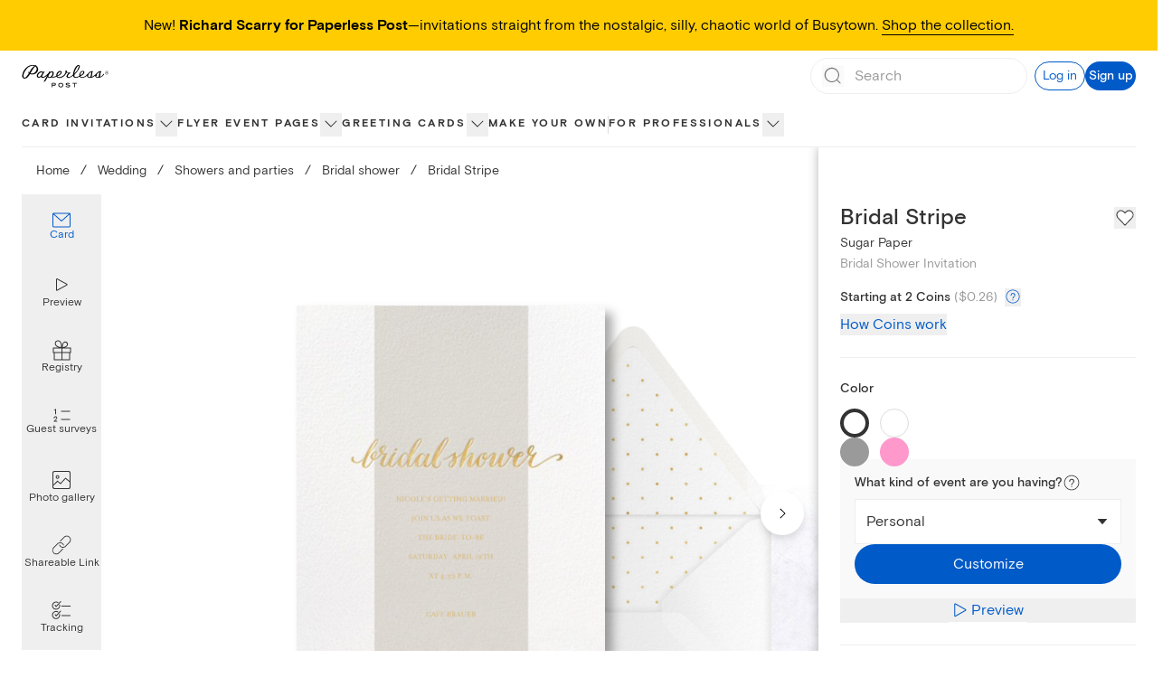

--- FILE ---
content_type: text/html; charset=utf-8
request_url: https://www.paperlesspost.com/card/bridal-stripe?variant=29678
body_size: 39835
content:
<!DOCTYPE html><html lang="en"><head><meta charSet="utf-8" data-next-head=""/><meta name="viewport" content="width=device-width" data-next-head=""/><title data-next-head="">Bridal Stripe Invitation</title><meta name="robots" content="index,follow" data-next-head=""/><meta name="googlebot" content="index,follow" data-next-head=""/><meta name="description" content="Customize &#x27;Bridal Stripe&#x27; Bridal Shower Invitation online and send via email, text message, or a Shareable Link. Instantly track deliveries and opens, and message recipients." data-next-head=""/><meta property="og:title" content="Bridal Stripe Invitation" data-next-head=""/><meta property="og:description" content="Customize &#x27;Bridal Stripe&#x27; Bridal Shower Invitation online and send via email, text message, or a Shareable Link. Instantly track deliveries and opens, and message recipients." data-next-head=""/><meta property="og:url" content="https://www.paperlesspost.com/card/bridal-stripe?variant=29678" data-next-head=""/><meta property="og:image" content="https://assets.ppassets.com/p-69avIjEpPPTeEqEuIi5hxi/flyer/media_asset/static_jpeg" data-next-head=""/><meta property="og:image:width" content="730" data-next-head=""/><meta property="og:image:height" content="1024" data-next-head=""/><link rel="canonical" href="https://www.paperlesspost.com/card/bridal-stripe" data-next-head=""/><meta content="app-id=489940389" name="apple-itunes-app"/><meta content="186537054715581" property="fb:app_id"/><meta content="5qOMk5veSYt20y5_8eQ-gMGe73cc78VOVU9lhDcUxX8" name="google-site-verification"/><link href="https://disco-cdn.paperlesspost.com/favicon.ico" rel="shortcut icon"/><link data-next-font="" rel="preconnect" href="/" crossorigin="anonymous"/><link rel="preload" href="https://ssr-releases-cdn.paperlesspost.com/_next/static/css/a6bf2f50dd37e8be.css" as="style"/><link rel="preload" href="https://ssr-releases-cdn.paperlesspost.com/_next/static/css/3f2e40f6d43d5dde.css" as="style"/><script type="application/ld+json" data-next-head="">{
    "@context": "https://schema.org",
    "@type": "BreadcrumbList",
    "itemListElement": [
      {
        "@type": "ListItem",
        "position": 1,
        "item": {
          "@id": "https://www.paperlesspost.com/",
          "name": "Home"
        }
      },{
        "@type": "ListItem",
        "position": 2,
        "item": {
          "@id": "https://www.paperlesspost.com/wedding",
          "name": "Wedding"
        }
      },{
        "@type": "ListItem",
        "position": 3,
        "item": {
          "@id": "https://www.paperlesspost.com/cards/group/bridal-showers-and-party-invitations",
          "name": "Showers and parties"
        }
      },{
        "@type": "ListItem",
        "position": 4,
        "item": {
          "@id": "https://www.paperlesspost.com/cards/category/bridal-shower-invitations",
          "name": "Bridal shower"
        }
      }
     ]
  }</script><style type="text/css">.fresnel-container{margin:0;padding:0;}
@media not all and (min-width:0px) and (max-width:599.98px){.fresnel-at-sm{display:none!important;}}
@media not all and (min-width:600px) and (max-width:1023.98px){.fresnel-at-md{display:none!important;}}
@media not all and (min-width:1024px) and (max-width:1279.98px){.fresnel-at-lg{display:none!important;}}
@media not all and (min-width:1280px) and (max-width:1599.98px){.fresnel-at-xl{display:none!important;}}
@media not all and (min-width:1600px){.fresnel-at-2xl{display:none!important;}}
@media not all and (max-width:599.98px){.fresnel-lessThan-md{display:none!important;}}
@media not all and (max-width:1023.98px){.fresnel-lessThan-lg{display:none!important;}}
@media not all and (max-width:1279.98px){.fresnel-lessThan-xl{display:none!important;}}
@media not all and (max-width:1599.98px){.fresnel-lessThan-2xl{display:none!important;}}
@media not all and (min-width:600px){.fresnel-greaterThan-sm{display:none!important;}}
@media not all and (min-width:1024px){.fresnel-greaterThan-md{display:none!important;}}
@media not all and (min-width:1280px){.fresnel-greaterThan-lg{display:none!important;}}
@media not all and (min-width:1600px){.fresnel-greaterThan-xl{display:none!important;}}
@media not all and (min-width:0px){.fresnel-greaterThanOrEqual-sm{display:none!important;}}
@media not all and (min-width:600px){.fresnel-greaterThanOrEqual-md{display:none!important;}}
@media not all and (min-width:1024px){.fresnel-greaterThanOrEqual-lg{display:none!important;}}
@media not all and (min-width:1280px){.fresnel-greaterThanOrEqual-xl{display:none!important;}}
@media not all and (min-width:1600px){.fresnel-greaterThanOrEqual-2xl{display:none!important;}}
@media not all and (min-width:0px) and (max-width:599.98px){.fresnel-between-sm-md{display:none!important;}}
@media not all and (min-width:0px) and (max-width:1023.98px){.fresnel-between-sm-lg{display:none!important;}}
@media not all and (min-width:0px) and (max-width:1279.98px){.fresnel-between-sm-xl{display:none!important;}}
@media not all and (min-width:0px) and (max-width:1599.98px){.fresnel-between-sm-2xl{display:none!important;}}
@media not all and (min-width:600px) and (max-width:1023.98px){.fresnel-between-md-lg{display:none!important;}}
@media not all and (min-width:600px) and (max-width:1279.98px){.fresnel-between-md-xl{display:none!important;}}
@media not all and (min-width:600px) and (max-width:1599.98px){.fresnel-between-md-2xl{display:none!important;}}
@media not all and (min-width:1024px) and (max-width:1279.98px){.fresnel-between-lg-xl{display:none!important;}}
@media not all and (min-width:1024px) and (max-width:1599.98px){.fresnel-between-lg-2xl{display:none!important;}}
@media not all and (min-width:1280px) and (max-width:1599.98px){.fresnel-between-xl-2xl{display:none!important;}}</style><link rel="stylesheet" href="https://ssr-releases-cdn.paperlesspost.com/_next/static/css/a6bf2f50dd37e8be.css" data-n-g=""/><link rel="stylesheet" href="https://ssr-releases-cdn.paperlesspost.com/_next/static/css/3f2e40f6d43d5dde.css" data-n-p=""/><noscript data-n-css=""></noscript><script defer="" noModule="" src="https://ssr-releases-cdn.paperlesspost.com/_next/static/chunks/polyfills-42372ed130431b0a.js"></script><script defer="" src="https://ssr-releases-cdn.paperlesspost.com/_next/static/chunks/7842.4f50f839c83880a4.js"></script><script src="https://ssr-releases-cdn.paperlesspost.com/_next/static/chunks/webpack-3bd5d15a9127e526.js" defer=""></script><script src="https://ssr-releases-cdn.paperlesspost.com/_next/static/chunks/framework-ade6dc07ddf7c703.js" defer=""></script><script src="https://ssr-releases-cdn.paperlesspost.com/_next/static/chunks/main-e6ec661a0f0cce10.js" defer=""></script><script src="https://ssr-releases-cdn.paperlesspost.com/_next/static/chunks/pages/_app-d07fad205914912f.js" defer=""></script><script src="https://ssr-releases-cdn.paperlesspost.com/_next/static/chunks/29107295-791f0e613da91548.js" defer=""></script><script src="https://ssr-releases-cdn.paperlesspost.com/_next/static/chunks/4853-bb743d088eb32e1d.js" defer=""></script><script src="https://ssr-releases-cdn.paperlesspost.com/_next/static/chunks/4831-137d292cfa190822.js" defer=""></script><script src="https://ssr-releases-cdn.paperlesspost.com/_next/static/chunks/5494-2136f3b2ca2d2d4e.js" defer=""></script><script src="https://ssr-releases-cdn.paperlesspost.com/_next/static/chunks/7909-0648be04d5db034f.js" defer=""></script><script src="https://ssr-releases-cdn.paperlesspost.com/_next/static/chunks/9074-0cb9ee4311c10778.js" defer=""></script><script src="https://ssr-releases-cdn.paperlesspost.com/_next/static/chunks/pages/card/%5Bslug%5D-d7c5cae720f7c93b.js" defer=""></script><script src="https://ssr-releases-cdn.paperlesspost.com/_next/static/LYg92GBNpcobsFt3ScdFW/_buildManifest.js" defer=""></script><script src="https://ssr-releases-cdn.paperlesspost.com/_next/static/LYg92GBNpcobsFt3ScdFW/_ssgManifest.js" defer=""></script></head><body><link rel="preload" as="image" href="https://assets-development.ppassets.com/development-4bEZevE7pYhZZpzf8S5OXn/flyer/media_asset_image/original"/><link rel="preload" as="image" href="https://assets-development.ppassets.com/development-4y1XLEtzRZHU4Yx5CS7KB6/flyer/media_asset_image/original"/><link rel="preload" as="image" href="https://assets-development.ppassets.com/development-7GCTHxVuoaVWxmdVOq3Hgb/flyer/media_asset_image/original"/><link rel="preload" as="image" href="https://assets-development.ppassets.com/development-5HtxiEblOxfxqg1LvB7Yam/flyer/media_asset_image/original"/><link rel="preload" as="image" href="https://ssr-releases-cdn.paperlesspost.com/_next/static/video/Registry_WI_BridalSI-a722602f02aee20a2f02172c2e463a7d7e7d6dee505983309785392b35d17941.png"/><link rel="preload" as="image" href="https://ssr-releases-cdn.paperlesspost.com/_next/static/video/PaperlessPostPlusLogo-a70f1a3a0f5601dd449d9f59c9d4b2a86d71bdfeff70b6789a5140797898a6e6.png"/><link rel="preload" as="image" href="https://ssr-releases-cdn.paperlesspost.com/_next/static/video/GuestSurveys_QA-c2851581a6a636b0b3ddcefe7ed6e2f8473cfedf5a3983f7110e1892fbd06c95.png"/><link rel="preload" as="image" href="https://ssr-releases-cdn.paperlesspost.com/_next/static/video/PhotoGallery_BridalSI-a07b41b9734473eda623d4c991d1e37e71c488ebb8f6ec656b16df9244dd1b44.png"/><link rel="preload" as="image" href="https://ssr-releases-cdn.paperlesspost.com/_next/static/video/ShareableLink_PI-e58b7ae779717c0e807eb97e536bd8634bdcab518ba119e635199cee5922ccd9.png"/><link rel="preload" as="image" href="https://ssr-releases-cdn.paperlesspost.com/_next/static/video/Tracking_Default-eeb4debeccf910afb1a7dfa8d578195e076345692f95223cc824505ad3388145.png"/><div id="__next"><a class="!z-30 !py-2 !px-6" href="#page-content" data-reach-skip-link="" data-reach-skip-nav-link="">Skip to content</a><div id="pp-global-promo-banner"><div class="px-6 py-4 text-center paragraph-small md:paragraph-medium" style="color:#000000;background-color:#ffcc02"><span>New! <strong>Richard Scarry for Paperless Post</strong>—invitations straight from the nostalgic, silly, chaotic world of Busytown. <a class="border-b" style="border-bottom-color:#000000" href="https://www.paperlesspost.com/cards/group/richard-scarry">Shop the collection.</a></span></div></div><div></div><header class="z-20 drop-shadow-none transition-all max-lg:shadow-md lg:bg-white lg:relative max-lg:sticky max-lg:inset-x-0 max-lg:top-0 show-border"><div class="fresnel-container fresnel-greaterThanOrEqual-lg fresnel-:R6cm:"><div class=""><div class="max-w-screen-2xl m-auto"><div class="flex items-stretch justify-between w-full px-6"><div class="flex border-dove"><div class="relative transition-colors"><a class="w-full h-full flex items-center justify-center border-dove" href="/"><svg class="w-24 pointer-events-none" height="2rem" viewBox="0 0 212 56" width="7rem" xmlns="http://www.w3.org/2000/svg" data-testid="paperless-post-logo"><title>Paperless Post logo</title><path d="M83.3 48.4c0 1.8-1.5 3.1-2.4 3.1h-5.6v4.3h-1.8V45.2h7.2c1.3 0 2.6 1.5 2.6 3.2zm-1.8 0c0-.6-.6-1.4-1.2-1.4h-5.1v2.6h5.3c.5.1 1-.6 1-1.2zm20.1 1.8c0 3.8-3.1 5.8-6.1 5.8-3.1 0-6.1-2-6.1-5.8 0-3.2 3.1-5.3 6.1-5.3 2.9 0 6.1 2.1 6.1 5.3zm-1.9 0c0-1.8-2-3.3-4.2-3.3-2.3 0-4.2 1.5-4.2 3.3 0 2.5 1.6 3.9 4.2 3.9 2.7.1 4.2-1.6 4.2-3.9zm18.6 2.1c.1 1.6-1.4 3.7-4.9 3.7-3.7 0-6.4-2.3-6.4-2.3l1.2-1.4a8.1 8.1 0 0 0 5 1.9c1.2 0 3.1-.5 3.1-1.6 0-.5-.2-1-.8-1.1l-5.2-.8c-1.5-.2-2.7-1.4-2.7-2.8 0-2.3 3-3.1 5.3-3.1 1.8.1 3.4.7 4.8 1.8l-1.3 1.3a8.8 8.8 0 0 0-4.3-1.4c-1.1 0-2.5.6-2.5 1.3-.1.7.8 1.1 1.6 1.2l3.6.4c1.6.3 3.4 1.1 3.5 2.9zm16.5-5.4h-4.5v8.8h-1.8v-8.8H124v-1.7h10.8v1.7zm-94.5-35c0-5-3.1-7.6-5.7-8.9l-.5-.2.5-.3 1.8-.8c.9-.2.9-.2.5-.3h-.8c-.5 0-2.2 0-3.5.7h-.2c-2-.6-3.9-.9-5.5-.9h-.8c-8.8.7-15.8 5.4-21 14-3.6 6-4.3 12.6-3.6 15.1.7 2.8 2.6 4.2 5.6 4.2l1.2-.1c5.3-.6 9.1-6.4 11.8-10.6l.2-.3c2.1.9 5.6 1.2 8.6.7l.4-.1.5-.1c5.5-1.4 10.5-6 10.5-12.1zm-21.9 7.5-.2.3-.2-.1c-1.2-.7-2.1-2.7-2.2-2.8l-.2-.3v.3c0 1.9.6 3.6 1.6 4.4l.2.2S11.6 31.2 8.5 32l-1.3.2c-1 0-2.6-.4-2.8-3.2 0-.2-.8-5.3 3.8-12.7 4.9-8.1 9.5-11.8 16.1-12.9 2.3-.3 3.8-.2 6.2.3l-.2.2-.4.4a47.4 47.4 0 0 0-11.5 15.1zm18.2-7.6c-.9 4.9-4 8.5-8 9.9h-.1c-1 .3-3.1.5-3.2.5-1.5 0-2.8-.3-4-.7A93.4 93.4 0 0 1 32.6 4.7l.2-.2.2.1a7.5 7.5 0 0 1 3.8 6.3l-.2.9zm163.7 10.4c-2.5 4.2-5.6 7.2-9.7 8.2 1.2-1.3 1.6-5.3 1.7-7.4.1-.8.4-4.8 1.9-5.2.3-.1.4-.5.3-.8-.3-.9-1.3-.9-2.2-.9-4 0-6.5 2.6-9.4 5.3l-.3.3-.1.1-1.8 1.9a40.6 40.6 0 0 1-7 5.3c-1.8 1.1-3.1 1.1-3.4 1.4 1.4-1.3 1.6-4.4 1.7-6 .3-2.8.1-5.8 1.5-6.4.2-.1.3-.6.2-.9-.2-.6-.8-.9-1.6-.9-3.7.1-6.7 2-9.5 5.1l-.4.5-.3.3c-2.4 2.4-8 8.8-13.6 8.8-2.1 0-4.8-.1-4.8-2.6 6.5-2.1 9.5-6.5 9.5-9 0-2.1-1.4-3.6-3.6-3.7a6 6 0 0 0-3 .6c-2.5 1-6.1 5.3-5.7 10.9v.7c-2 1.3-4.5 2.7-7 2.8-3.3.2-5.1-.6-5.3-4.1 0-.5-.1-.7.1-1 6-6 10.9-13.1 12.6-17.4.8-2.1 1.5-5.9-1.8-6.5-4.4-.8-9.6 5.5-12.4 14.9a34 34 0 0 0-1.6 8.3 37.6 37.6 0 0 1-7.2 5.4s-1.5.6-2.8.6c-3.6 0-2.5-3.4-2.5-3.4.6-2.3 3.8-5.2 4.9-5.6 1.3-.5 1.4-2.1-.1-2.3-1.7-.1-4.8 1-7.2-1.7l.2-.9c0-1.2-1-2.2-2.1-2.1-1.2 0-2.1 1-2.1 2.2 0 .7.4 1.4.9 1.7-.5 1.3-1.3 3.6-2.5 5.1-2.6 3.3-7.2 7-12.3 7.1-1.8 0-4.7-.1-5.3-2 6.2-2.1 10.6-6.8 10.5-9.4 0-2.1-1.4-3.6-3.7-3.7-5.3-.2-9.9 6.1-9.8 11.8v.4c-3.7 2-7.2 2.1-9.7 2 2.1-2 3.7-6 3.7-8.8 0-2.2-1-3.8-2.6-4.2a5.2 5.2 0 0 0-4.3.6c-.8.5-1.5 1.2-1.9 1.5.1-.3.8-1.7.4-1.7l-3-.1c-.4 0-1-.1-.8.3.5 1 .5 1.7.3 2.2-2.6 3.1-10.5 11-14.7 10.6-1.6-.1-1.7-.8-1.6-2 .1-1.1 1.5-3.5 2-4.4l1.8-3.1.7-1.3c.8-1.3 1.7-1.3 1.7-1.8l-.2-.1-3.1-.2c-.6 0-.9.6-1.2 1.3-.6-1.3-1.9-2-3.2-2-5.5-.1-11.5 5.3-11.7 11-.1 2.7 2 4.6 5 4.6a7 7 0 0 0 5.4-2.6l.1.6c.5 1.4 2.2 2 3.6 2.1 4.9.3 8.7-3.4 11.8-6.1-2.8 4.9-6.6 11.6-9.3 15.8l3.9-.9 6.5-10.9c.9 1.8 2.4 2.3 3.8 2.4a8 8 0 0 0 4.7-1.1c5.7.8 9.8-.3 12.7-1.9 1.1 2 3.6 2.8 5.9 3 1.7.1 3.3 0 4.9-.4l.8-.2c3.5-1 6.9-3.2 9.8-6.9.1-.1 1.5-1.9 2.1-2.9.8-1.2 1.3-2.2 1.7-3 1.4 1.3 3.8 1.5 4.5 1.6-.3 0-8.8 7.3-3.8 10.9.3.3 3.8 1.9 6.9.2.5-.3 5.2-2.7 7.5-5 .2 2.9 2.3 5.5 6.6 5.5 3 0 6.5-1.3 9.2-3 1.3 2.4 4.4 3.1 6.9 3.1 4.7 0 8.6-3.2 11.2-5.4.1 3.9 3.8 5.5 8 5.3 4.5-.2 8.8-2.2 12.2-5.5-.1 3.5 2.5 5.6 6.8 5.5 7.8-.1 12.4-4.6 14.9-8l-.8-2.4zM46.6 27.7c-1.7 2.6-7.1 3.9-6.8-.5.2-3.3 5-8.2 8.4-8.1.6 0 1.2.2 1.7.6.7.5.7 1 .6 1.4l-3.9 6.6zm21.1 3.2c-1.9 0-2.9-1.8-2.6-2.9 0-.1 2.2-4.3 3.1-5.6 1.4-2.1 3.7-3.3 5.5-3.1 1.5.2 1.6 1.1 1.6 2.4 0 3.3-3.4 9.2-7.6 9.2zM87.3 25a9.9 9.9 0 0 1 4.4-6.2 4 4 0 0 1 2.1-.6c.9 0 1.4.5 1.5 1.4 0 1-1.1 2.2-1.7 2.9-2.5 2.8-5 3.7-6.5 4.3l.2-1.8zm47.5-18.1c1.7-2.3 3-3.6 4.3-3.1.5.2.6.8.5 1.4a38.4 38.4 0 0 1-11 17.5c-.3.2.8-8.2 6.2-15.8zm8.5 18.1c.3-2.8 1.1-5.7 3.5-6.8.6-.3 1.2-.7 2.2-.6.9.1 1.4.7 1.4 1.6 0 1.7-1.5 3.3-2.2 3.9a13.2 13.2 0 0 1-4.8 3l-.1-1.1zm22.4 5.8c-2.6 0-3.8-1.5-4.1-3.4.3 0 .7-.1 1-.4 1.3-1.3.2-2.6.2-2.7l1.8-2.2c2.2-2.2 4.3-3.8 5.6-3.7-1.6 3.6-.1 12.2-4.5 12.4zm19.7.2c-2.5 0-3.5-1.4-3.6-3.2.4.1.9 0 1.3-.4 1.4-1.4.1-2.8-.1-2.9 2.4-2.7 5.2-5.4 7.3-6.1-2 3.3-.3 12.6-4.9 12.6zm25.1-7.7c-.8.8-1.9 1.3-3 1.3s-2.2-.4-3-1.3a4.3 4.3 0 0 1-1.2-3.1c0-1.2.4-2.2 1.3-3 .8-.8 1.8-1.3 3-1.3s2.2.4 3 1.3 1.3 1.8 1.3 3a4.5 4.5 0 0 1-1.4 3.1zm-5.6-5.7a3.6 3.6 0 0 0 0 5.2 3.6 3.6 0 0 0 5.2 0 3.6 3.6 0 0 0 0-5.2 3.6 3.6 0 0 0-5.2 0zm2.5.3 1.3.2c.5.2.7.6.7 1.2 0 .4-.2.7-.5.9l-.7.2c.4.1.6.2.8.5.2.2.3.5.3.7v.7l.1.3h-.8V22c0-.5-.1-.9-.4-1.1a2 2 0 0 0-.9-.2h-.7v1.9h-.8v-4.7h1.6zm.9.7c-.3-.3-1.7-.2-1.7-.2v1.7h.8c.4 0 1.3-.1 1.3-.8l-.4-.7z"></path></svg></a></div></div><div class="flex justify-end items-center grow border-dove gap-4"><div class="grow w-full px-4 lg:px-0 lg:ml-6 flex justify-end"><div class="h-14 border border-wolf lg:border-0 lg:relative w-60 flex items-center gap-4"><form class="flex relative w-full items-center border border-dove rounded-full h-10 focus-within:ring-2 focus-within:ring-blue-300"><button class="absolute left-0 ml-3 items-center pointer-events-none" disabled="" type="submit" aria-label="Submit Search"><svg height="1.5rem" viewBox="0 0 24 24" width="1.5rem" xmlns="http://www.w3.org/2000/svg"><title>Search icon</title><path d="M20.42,19.5,17,16.17a8.1,8.1,0,1,0-.7.72l3.4,3.32a.5.5,0,1,0,.7-.71ZM3.93,11a7,7,0,1,1,7,7A7,7,0,0,1,3.93,11Z" fill="#767676"></path><rect fill="none" height="24" width="24"></rect></svg></button><input placeholder="Search" class="block w-full h-full placeholder-dusty-gray mx-10 px-2 paragraph-medium py-0 border-0 focus:outline-none focus:!ring-0 focus:!ring-transparent focus:!shadow-none focus:!ring-offset-0" data-testid="search-input" aria-autocomplete="list" autoComplete="off" value=""/><button class="absolute right-0 mr-3 items-center hidden" type="button" aria-label="Clear search field text"><svg height="1rem" viewBox="0 0 24 24" width="1rem" xmlns="http://www.w3.org/2000/svg"><title>Close icon</title><path d="M4 20L20 4M4 4l16 16" stroke="#767676" stroke-linecap="round" stroke-linejoin="round" stroke-width="2"></path></svg></button></form><button class="Button_button__IV419 Button_large__50rdm Button_text__ZEC9j Button_gatsby__C6JpA lg:!hidden" data-testid="search-cancel-button">Cancel</button></div></div><div class="ml-2 flex gap-4 items-center shrink-0"><button class="Button_button__IV419 Button_small__pCzHV Button_outline__hz_3t Button_gatsby__C6JpA" data-testid="log-in-button">Log in</button><button class="Button_button__IV419 Button_small__pCzHV Button_fill__XmDZe Button_gatsby__C6JpA" data-testid="sign-up-button">Sign up</button></div></div></div></div><nav class="relative border-dove z-10  mt-0.5" aria-label="global"><div class="max-w-screen-2xl m-auto px-6"><ul class="flex list-none gap-6 xl:gap-10 NavTree_nav-tree-list__uxXCM justify-start" role="menubar" id="consolidated"><li class="NavTree_nav-option__7lkWm NavTree_has-flyout__I4Pqi" role="menuitem"><div class="relative flex gap-2 items-center"><span class="flex items-center font-bold h-12 text-center border-white hover:border-transparent box-border border-b-2" style="--item-color:#333333"><a class="NavTree_category-nav-node__DYlZw tracked-medium" data-testid="nav-list-item" href="/cards/section/invitations">Card invitations</a></span><button class="NavTree_category-nav-node-carat__74ovM border-0 p-0  overflow-hidden focus:w-auto focus:h-auto pb-0.5" aria-expanded="false" aria-haspopup="menu" aria-label="show Card invitations sub categories"><svg height="1.5rem" viewBox="0 0 24 24" width="1.5rem" xmlns="http://www.w3.org/2000/svg"><title>show Card invitations sub categories</title><path d="M12 15.5c-.1 0-.3 0-.4-.1l-6-6c-.2-.2-.2-.5 0-.7s.5-.2.7 0l5.7 5.6 5.6-5.6c.2-.2.5-.2.7 0s.2.5 0 .7l-6 6s-.2.1-.3.1z" fill="#333333"></path></svg></button></div><div class="NavTree_nav-content__Pjcr4 paragraph-small shadow-md absolute top-12 left-0 right-0 max-w-full bg-white" aria-label="Card invitations submenu" data-testid="nav-list-menu" role="menu" aria-hidden="true"><div class="flex p-6 justify-start max-w-screen-2xl mx-auto"><div class="flex gap-6 w-full"><nav aria-label="Main navigation" class="flex flex-col gap-6"><div><a id="menu-item-0" class="heading-medium text-nowrap flex justify-between items-center gap-4 text-[--text-color]" style="--text-color:#E66599" tabindex="0" aria-describedby="submenu-0" href="/cards/category/valentines-day-party-invitations"><span>Valentine&#x27;s Day</span><svg xmlns="http://www.w3.org/2000/svg" width="24" height="24" fill="none" viewBox="0 0 16 16" aria-hidden="true"><path fill="currentColor" fill-rule="evenodd" d="M5.735 2.788a.5.5 0 0 0 .003.707L9.968 7.7c.353.353.352.277 0 .629-.216.216-4.23 4.176-4.23 4.176a.5.5 0 1 0 .703.711l4.907-4.844a.5.5 0 0 0 0-.71L6.443 2.786a.5.5 0 0 0-.707.002" clip-rule="evenodd"></path></svg></a></div><div><a id="menu-item-1" class="heading-medium text-nowrap flex justify-between items-center gap-4 text-matterhorn" tabindex="-1" aria-describedby="submenu-1" href="/kids-birthday"><span>Kids&#x27; birthday</span><svg xmlns="http://www.w3.org/2000/svg" width="24" height="24" fill="none" viewBox="0 0 16 16" color="#bbbbbb" aria-hidden="true"><path fill="currentColor" fill-rule="evenodd" d="M5.735 2.788a.5.5 0 0 0 .003.707L9.968 7.7c.353.353.352.277 0 .629-.216.216-4.23 4.176-4.23 4.176a.5.5 0 1 0 .703.711l4.907-4.844a.5.5 0 0 0 0-.71L6.443 2.786a.5.5 0 0 0-.707.002" clip-rule="evenodd"></path></svg></a></div><div><a id="menu-item-2" class="heading-medium text-nowrap flex justify-between items-center gap-4 text-matterhorn" tabindex="-1" aria-describedby="submenu-2" href="/birthday"><span>Adult birthday</span><svg xmlns="http://www.w3.org/2000/svg" width="24" height="24" fill="none" viewBox="0 0 16 16" color="#bbbbbb" aria-hidden="true"><path fill="currentColor" fill-rule="evenodd" d="M5.735 2.788a.5.5 0 0 0 .003.707L9.968 7.7c.353.353.352.277 0 .629-.216.216-4.23 4.176-4.23 4.176a.5.5 0 1 0 .703.711l4.907-4.844a.5.5 0 0 0 0-.71L6.443 2.786a.5.5 0 0 0-.707.002" clip-rule="evenodd"></path></svg></a></div><div><a id="menu-item-3" class="heading-medium text-nowrap flex justify-between items-center gap-4 text-matterhorn" tabindex="-1" aria-describedby="submenu-3" href="/wedding"><span>Wedding</span><svg xmlns="http://www.w3.org/2000/svg" width="24" height="24" fill="none" viewBox="0 0 16 16" color="#bbbbbb" aria-hidden="true"><path fill="currentColor" fill-rule="evenodd" d="M5.735 2.788a.5.5 0 0 0 .003.707L9.968 7.7c.353.353.352.277 0 .629-.216.216-4.23 4.176-4.23 4.176a.5.5 0 1 0 .703.711l4.907-4.844a.5.5 0 0 0 0-.71L6.443 2.786a.5.5 0 0 0-.707.002" clip-rule="evenodd"></path></svg></a></div><div><a id="menu-item-4" class="heading-medium text-nowrap flex justify-between items-center gap-4 text-matterhorn" tabindex="-1" aria-describedby="submenu-4" href="/baby"><span>Baby</span><svg xmlns="http://www.w3.org/2000/svg" width="24" height="24" fill="none" viewBox="0 0 16 16" color="#bbbbbb" aria-hidden="true"><path fill="currentColor" fill-rule="evenodd" d="M5.735 2.788a.5.5 0 0 0 .003.707L9.968 7.7c.353.353.352.277 0 .629-.216.216-4.23 4.176-4.23 4.176a.5.5 0 1 0 .703.711l4.907-4.844a.5.5 0 0 0 0-.71L6.443 2.786a.5.5 0 0 0-.707.002" clip-rule="evenodd"></path></svg></a></div><div><a id="menu-item-5" class="heading-medium text-nowrap flex justify-between items-center gap-4 text-matterhorn" tabindex="-1" aria-describedby="submenu-5" href="/parties"><span>Parties</span><svg xmlns="http://www.w3.org/2000/svg" width="24" height="24" fill="none" viewBox="0 0 16 16" color="#bbbbbb" aria-hidden="true"><path fill="currentColor" fill-rule="evenodd" d="M5.735 2.788a.5.5 0 0 0 .003.707L9.968 7.7c.353.353.352.277 0 .629-.216.216-4.23 4.176-4.23 4.176a.5.5 0 1 0 .703.711l4.907-4.844a.5.5 0 0 0 0-.71L6.443 2.786a.5.5 0 0 0-.707.002" clip-rule="evenodd"></path></svg></a></div><div><a id="menu-item-6" class="heading-medium text-nowrap flex justify-between items-center gap-4 text-matterhorn" tabindex="-1" aria-describedby="submenu-6" href="/cards/group/business-event-invitations"><span>Business</span><svg xmlns="http://www.w3.org/2000/svg" width="24" height="24" fill="none" viewBox="0 0 16 16" color="#bbbbbb" aria-hidden="true"><path fill="currentColor" fill-rule="evenodd" d="M5.735 2.788a.5.5 0 0 0 .003.707L9.968 7.7c.353.353.352.277 0 .629-.216.216-4.23 4.176-4.23 4.176a.5.5 0 1 0 .703.711l4.907-4.844a.5.5 0 0 0 0-.71L6.443 2.786a.5.5 0 0 0-.707.002" clip-rule="evenodd"></path></svg></a></div><div><a id="menu-item-7" class="heading-medium text-nowrap flex justify-between items-center gap-4 text-matterhorn" tabindex="-1" href="/cards/group/upload-your-own"><span>Make your own</span></a></div></nav><div class="flex-1"><section id="submenu-0" aria-labelledby="menu-item-0" class="grid gap-5 SectionContent_single-item-layout__uZbV5 SectionContent_sparse-layout__TcIaO"><h3 class="sr-only">Valentine&#x27;s Day<!-- --> Categories</h3><div data-group="true" class="space-y-1"><h4><button class="text-dusty-gray bg-transparent border-0 p-0 text-left w-full cursor-text" tabindex="0">Valentine&#x27;s Day invitations</button></h4><nav aria-labelledby="level2-Valentine&#x27;s Day invitations"><ul class="space-y-1"><li class="text-lapel hover:opacity-60"><a class="paragraph-small" href="/cards/category/valentines-day-party-invitations">Valentine&#x27;s Day</a></li><li class="text-lapel hover:opacity-60"><a class="paragraph-small" href="/cards/category/galentines-day-invitations">Galentine&#x27;s Day</a></li></ul></nav></div></section><section id="submenu-1" aria-labelledby="menu-item-1" class="grid gap-5 hidden SectionContent_column-layout-3__UeVEH SectionContent_sparse-layout__TcIaO"><h3 class="sr-only">Kids&#x27; birthday<!-- --> Categories</h3><div data-group="true" class="space-y-1"><h4><button class="text-dusty-gray bg-transparent border-0 p-0 text-left w-full cursor-text" tabindex="0">Explore kids&#x27; birthday</button></h4><nav aria-labelledby="level2-Explore kids&#x27; birthday"><ul class="space-y-1"><li class="text-lapel hover:opacity-60"><a class="paragraph-small" href="/cards/category/kids-birthday-invitations">Kids&#x27; birthday invitations</a></li><li class="text-lapel hover:opacity-60"><a class="paragraph-small" href="/cards/category/teen-birthday-invitations">Teen birthday invitations</a></li></ul></nav></div><div data-group="true" class="SectionContent_span-rows___10aV space-y-1"><h4><button class="text-dusty-gray bg-transparent border-0 p-0 text-left w-full cursor-text" tabindex="0">Kids&#x27; birthday themes</button></h4><nav aria-labelledby="level2-Kids&#x27; birthday themes"><ul class="space-y-1"><li class="text-lapel hover:opacity-60"><a class="paragraph-small" href="/cards/category/kids-birthday-invitations/sports-and-activities">Sports and activities</a></li><li class="text-lapel hover:opacity-60"><a class="paragraph-small" href="/cards/category/kids-birthday-invitations/animals">Animals</a></li><li class="text-lapel hover:opacity-60"><a class="paragraph-small" href="/cards/category/kids-birthday-invitations/balloons-and-confetti">Balloons and confetti</a></li><li class="text-lapel hover:opacity-60"><a class="paragraph-small" href="/cards/category/kids-birthday-invitations/cars-trucks">Cars and trucks</a></li><li class="text-lapel hover:opacity-60"><a class="paragraph-small" href="/cards/category/kids-birthday-invitations/princess-and-fairy">Princess and fairy</a></li><li class="text-lapel hover:opacity-60"><a class="paragraph-small" href="/cards/category/kids-birthday-invitations/jump">Jump</a></li><li class="text-lapel hover:opacity-60"><a class="paragraph-small" href="/cards/category/kids-birthday-invitations/gaming">Gaming</a></li><li class="text-lapel hover:opacity-60"><a class="paragraph-small" href="/cards/category/kids-birthday-invitations/unicorns">Unicorns</a></li><li class="text-lapel hover:opacity-60"><a class="paragraph-small" href="/cards/category/kids-birthday-invitations/cake-and-sweets">Cake and sweets</a></li><li class="text-lapel hover:opacity-60"><a class="paragraph-small" href="/cards/category/kids-birthday-invitations/neon-and-glow">Neon and glow</a></li><li class="text-lapel hover:opacity-60"><a class="paragraph-small" href="/cards/category/kids-birthday-invitations/art-party">Arts and crafts</a></li><li class="text-lapel hover:opacity-60"><a class="paragraph-small" href="/cards/category/kids-birthday-invitations/rainbows">Rainbows</a></li><li class="text-lapel hover:opacity-60 hidden"><a class="paragraph-small" href="/cards/category/kids-birthday-invitations/dinosaurs">Dinosaurs</a></li><li class="text-lapel hover:opacity-60 hidden"><a class="paragraph-small" href="/cards/group/illustrated-invitations">Custom illustrations</a></li><li><button class="border-b border-gatsby text-gatsby hover:text-dark-blue tracked-small pt-2" aria-label="Show 2 more Kids&#x27; birthday themes categories">More</button></li></ul></nav></div><div data-group="true" class="SectionContent_span-rows___10aV space-y-1"><h4><button class="text-dusty-gray bg-transparent border-0 p-0 text-left w-full cursor-text" tabindex="0">Milestone birthdays</button></h4><nav aria-labelledby="level2-Milestone birthdays"><ul class="space-y-1"><li class="text-lapel hover:opacity-60"><a class="paragraph-small" href="/cards/category/first-birthday-invitations">1st birthday</a></li><li class="text-lapel hover:opacity-60"><a class="paragraph-small" href="/cards/category/bar-and-bat-mitzvah-invitations">Bar and bat mitzvah</a></li><li class="text-lapel hover:opacity-60"><a class="paragraph-small" href="/cards/category/quinceanera-invitations">Quinceañera</a></li><li class="text-lapel hover:opacity-60"><a class="paragraph-small" href="/cards/category/sweet-16-invitations">Sweet 16</a></li></ul></nav></div><div data-group="true" class="space-y-1"><h4><button class="text-dusty-gray bg-transparent border-0 p-0 text-left w-full cursor-text" tabindex="0">Save the dates</button></h4><nav aria-labelledby="level2-Save the dates"><ul class="space-y-1"><li class="text-lapel hover:opacity-60"><a class="paragraph-small" href="/cards/group/birthday-save-the-dates">All save the dates</a></li></ul></nav></div></section><section id="submenu-2" aria-labelledby="menu-item-2" class="grid gap-5 hidden SectionContent_column-layout-3__UeVEH SectionContent_sparse-layout__TcIaO"><h3 class="sr-only">Adult birthday<!-- --> Categories</h3><div data-group="true" class="space-y-1"><h4><button class="text-dusty-gray bg-transparent border-0 p-0 text-left w-full cursor-text" tabindex="0">Explore adult birthday</button></h4><nav aria-labelledby="level2-Explore adult birthday"><ul class="space-y-1"><li class="text-lapel hover:opacity-60"><a class="paragraph-small" href="/cards/category/adult-birthday-invitations">Birthday invitations</a></li></ul></nav></div><div data-group="true" class="SectionContent_span-rows___10aV space-y-1"><h4><button class="text-dusty-gray bg-transparent border-0 p-0 text-left w-full cursor-text" tabindex="0">Milestone birthdays</button></h4><nav aria-labelledby="level2-Milestone birthdays"><ul class="space-y-1"><li class="text-lapel hover:opacity-60"><a class="paragraph-small" href="/cards/group/milestone-birthday-invitations">All milestone birthdays</a></li><li class="text-lapel hover:opacity-60"><a class="paragraph-small" href="/cards/category/18th-birthday-invitations">18th birthday</a></li><li class="text-lapel hover:opacity-60"><a class="paragraph-small" href="/cards/category/21st-birthday-invitations">21st birthday</a></li><li class="text-lapel hover:opacity-60"><a class="paragraph-small" href="/cards/category/30th-birthday-invitations">30th birthday</a></li><li class="text-lapel hover:opacity-60"><a class="paragraph-small" href="/cards/category/40th-birthday-invitations">40th birthday</a></li><li class="text-lapel hover:opacity-60"><a class="paragraph-small" href="/cards/category/50th-birthday-invitations">50th birthday</a></li><li class="text-lapel hover:opacity-60"><a class="paragraph-small" href="/cards/category/60th-birthday-invitations">60th birthday</a></li><li class="text-lapel hover:opacity-60"><a class="paragraph-small" href="/cards/category/70th-birthday-invitations">70th birthday</a></li><li class="text-lapel hover:opacity-60"><a class="paragraph-small" href="/cards/category/75th-birthday-invitations">75th birthday</a></li><li class="text-lapel hover:opacity-60"><a class="paragraph-small" href="/cards/category/80th-birthday-invitations">80th birthday</a></li><li class="text-lapel hover:opacity-60"><a class="paragraph-small" href="/cards/category/90th-birthday-invitations">90th birthday</a></li></ul></nav></div><div data-group="true" class="SectionContent_span-rows___10aV space-y-1"><h4><button class="text-dusty-gray bg-transparent border-0 p-0 text-left w-full cursor-text" tabindex="0">Birthday party themes</button></h4><nav aria-labelledby="level2-Birthday party themes"><ul class="space-y-1"><li class="text-lapel hover:opacity-60"><a class="paragraph-small" href="/cards/category/surprise-party-invitations">Surprise party</a></li><li class="text-lapel hover:opacity-60"><a class="paragraph-small" href="/cards/category/adult-birthday-invitations?themes=Dinner+party">Dinner party</a></li><li class="text-lapel hover:opacity-60"><a class="paragraph-small" href="/cards/category/adult-birthday-invitations?themes=Drinks">Cocktail party</a></li><li class="text-lapel hover:opacity-60"><a class="paragraph-small" href="/cards/category/adult-birthday-invitations/brunch">Brunch</a></li><li class="text-lapel hover:opacity-60"><a class="paragraph-small" href="/cards/category/adult-birthday-invitations/floral">Floral</a></li><li class="text-lapel hover:opacity-60"><a class="paragraph-small" href="/cards/category/adult-birthday-invitations/photo">Photo</a></li><li class="text-lapel hover:opacity-60"><a class="paragraph-small" href="/cards/category/adult-birthday-invitations/beach-tropical">Beach and tropical</a></li><li class="text-lapel hover:opacity-60"><a class="paragraph-small" href="/cards/category/adult-birthday-invitations/fiesta">Fiesta</a></li><li class="text-lapel hover:opacity-60"><a class="paragraph-small" href="/cards/group/illustrated-invitations">Custom illustrations</a></li></ul></nav></div><div data-group="true" class="space-y-1"><h4><button class="text-dusty-gray bg-transparent border-0 p-0 text-left w-full cursor-text" tabindex="0">Save the dates</button></h4><nav aria-labelledby="level2-Save the dates"><ul class="space-y-1"><li class="text-lapel hover:opacity-60"><a class="paragraph-small" href="/cards/group/birthday-save-the-dates">All save the dates</a></li></ul></nav></div></section><section id="submenu-3" aria-labelledby="menu-item-3" class="grid gap-5 hidden SectionContent_column-layout-3__UeVEH"><h3 class="sr-only">Wedding<!-- --> Categories</h3><div data-group="true" class="space-y-1"><h4><button class="text-dusty-gray bg-transparent border-0 p-0 text-left w-full cursor-text" tabindex="0">Wedding invitations</button></h4><nav aria-labelledby="level2-Wedding invitations"><ul class="space-y-1"><li class="text-lapel hover:opacity-60"><a class="paragraph-small" href="/cards/group/wedding-invitations">All wedding invitations</a></li><li class="text-lapel hover:opacity-60"><a class="paragraph-small" href="/cards/group/wedding-invitations/elegant">Elegant and formal</a></li><li class="text-lapel hover:opacity-60"><a class="paragraph-small" href="/cards/group/wedding-invitations/simple-minimalist">Simple and minimal</a></li><li class="text-lapel hover:opacity-60"><a class="paragraph-small" href="/cards/group/wedding-invitations/modern">Modern</a></li><li class="text-lapel hover:opacity-60"><a class="paragraph-small" href="/cards/group/wedding-invitations/floral">Floral</a></li><li class="text-lapel hover:opacity-60 hidden"><a class="paragraph-small" href="/cards/group/wedding-invitations/destination">Destination</a></li><li class="text-lapel hover:opacity-60 hidden"><a class="paragraph-small" href="/cards/group/wedding-invitations/greenery">Greenery</a></li><li class="text-lapel hover:opacity-60 hidden"><a class="paragraph-small" href="/cards/category/indian-wedding-invitations">Indian</a></li><li><button class="border-b border-gatsby text-gatsby hover:text-dark-blue tracked-small pt-2" aria-label="Show 3 more Wedding invitations categories">More</button></li></ul></nav></div><div data-group="true" class="space-y-1"><h4><button class="text-dusty-gray bg-transparent border-0 p-0 text-left w-full cursor-text" tabindex="0">Save the dates</button></h4><nav aria-labelledby="level2-Save the dates"><ul class="space-y-1"><li class="text-lapel hover:opacity-60"><a class="paragraph-small" href="/cards/group/save-the-dates">All save the dates</a></li><li class="text-lapel hover:opacity-60"><a class="paragraph-small" href="/cards/group/save-the-dates/photo">Photo save the dates</a></li><li class="text-lapel hover:opacity-60"><a class="paragraph-small" href="/cards/group/save-the-dates/elegant">Elegant and formal</a></li><li class="text-lapel hover:opacity-60"><a class="paragraph-small" href="/cards/group/save-the-dates/simple-minimalist">Simple and minimal</a></li><li class="text-lapel hover:opacity-60"><a class="paragraph-small" href="/cards/group/save-the-dates/modern">Modern</a></li><li class="text-lapel hover:opacity-60 hidden"><a class="paragraph-small" href="/cards/group/save-the-dates/floral">Floral</a></li><li class="text-lapel hover:opacity-60 hidden"><a class="paragraph-small" href="/cards/group/save-the-dates/destination">Destination</a></li><li><button class="border-b border-gatsby text-gatsby hover:text-dark-blue tracked-small pt-2" aria-label="Show 2 more Save the dates categories">More</button></li></ul></nav></div><div data-group="true" class="space-y-1"><h4><button class="text-dusty-gray bg-transparent border-0 p-0 text-left w-full cursor-text" tabindex="0">Showers and parties</button></h4><nav aria-labelledby="level2-Showers and parties"><ul class="space-y-1"><li class="text-lapel hover:opacity-60"><a class="paragraph-small" href="/cards/category/bridal-shower-invitations">Bridal shower</a></li><li class="text-lapel hover:opacity-60"><a class="paragraph-small" href="/cards/category/engagement-party-invitations">Engagement party</a></li><li class="text-lapel hover:opacity-60"><a class="paragraph-small" href="/cards/category/elopement-party-invitations">Post-elopement party</a></li><li class="text-lapel hover:opacity-60"><a class="paragraph-small" href="/cards/category/bachelorette-party-invitations">Bachelorette party</a></li><li class="text-lapel hover:opacity-60"><a class="paragraph-small" href="/cards/category/bachelor_party_invitations">Bachelor party</a></li></ul></nav></div><div data-group="true" class="space-y-1"><h4><button class="text-dusty-gray bg-transparent border-0 p-0 text-left w-full cursor-text" tabindex="0">Wedding weekend</button></h4><nav aria-labelledby="level2-Wedding weekend"><ul class="space-y-1"><li class="text-lapel hover:opacity-60"><a class="paragraph-small" href="/cards/category/wedding-welcome-invitations">Welcome party</a></li><li class="text-lapel hover:opacity-60"><a class="paragraph-small" href="/cards/category/rehearsal-dinner-invitations">Rehearsal dinner</a></li><li class="text-lapel hover:opacity-60"><a class="paragraph-small" href="/cards/category/wedding-brunch-invitations">Wedding brunch</a></li></ul></nav></div><div data-group="true" class="space-y-1"><h4><a class="text-dusty-gray hover:text-charcoal NavGroupContent_group-nav__link-item__L37OM" href="/features">Explore our features</a></h4></div><div data-group="true" class="space-y-1"><h4><a class="text-dusty-gray hover:text-charcoal NavGroupContent_group-nav__link-item__L37OM" href="/designservices">Design services</a></h4></div><div data-group="true" class="space-y-1"><h4><a class="text-dusty-gray hover:text-charcoal NavGroupContent_group-nav__link-item__L37OM" href="/cards/group/illustrated-invitations">Custom illustrations</a></h4></div></section><section id="submenu-4" aria-labelledby="menu-item-4" class="grid gap-5 hidden SectionContent_column-layout-3__UeVEH SectionContent_sparse-layout__TcIaO"><h3 class="sr-only">Baby<!-- --> Categories</h3><div data-group="true" class="space-y-1"><h4><button class="text-dusty-gray bg-transparent border-0 p-0 text-left w-full cursor-text" tabindex="0">Explore baby</button></h4><nav aria-labelledby="level2-Explore baby"><ul class="space-y-1"><li class="text-lapel hover:opacity-60"><a class="paragraph-small" href="/cards/group/baby-shower-invitations">Baby shower invitations</a></li><li class="text-lapel hover:opacity-60"><a class="paragraph-small" href="/cards/category/first-birthday-invitations">1st birthday invitations</a></li></ul></nav></div><div data-group="true" class="SectionContent_span-rows___10aV space-y-1"><h4><button class="text-dusty-gray bg-transparent border-0 p-0 text-left w-full cursor-text" tabindex="0">Baby shower themes</button></h4><nav aria-labelledby="level2-Baby shower themes"><ul class="space-y-1"><li class="text-lapel hover:opacity-60"><a class="paragraph-small" href="/cards/group/baby-shower-invitations/boy">Baby boy</a></li><li class="text-lapel hover:opacity-60"><a class="paragraph-small" href="/cards/group/baby-shower-invitations/girl">Baby girl</a></li><li class="text-lapel hover:opacity-60"><a class="paragraph-small" href="/cards/group/baby-shower-invitations/gender-neutral">Gender-neutral</a></li><li class="text-lapel hover:opacity-60"><a class="paragraph-small" href="/cards/group/baby-shower-invitations/woodland">Woodland</a></li><li class="text-lapel hover:opacity-60"><a class="paragraph-small" href="/cards/group/baby-shower-invitations/floral">Floral</a></li><li class="text-lapel hover:opacity-60"><a class="paragraph-small" href="/cards/group/baby-shower-invitations/animals">Animals</a></li><li class="text-lapel hover:opacity-60"><a class="paragraph-small" href="/cards/group/baby-shower-invitations/moon-stars">Moon and stars</a></li><li class="text-lapel hover:opacity-60"><a class="paragraph-small" href="/cards/group/baby-shower-invitations/tea-party">Tea party</a></li><li class="text-lapel hover:opacity-60"><a class="paragraph-small" href="/cards/group/illustrated-invitations">Custom illustrations</a></li></ul></nav></div><div data-group="true" class="SectionContent_span-rows___10aV space-y-1"><h4><button class="text-dusty-gray bg-transparent border-0 p-0 text-left w-full cursor-text" tabindex="0">Specialty showers</button></h4><nav aria-labelledby="level2-Specialty showers"><ul class="space-y-1"><li class="text-lapel hover:opacity-60"><a class="paragraph-small" href="/cards/category/baby-sprinkle-invitations">Baby sprinkle</a></li><li class="text-lapel hover:opacity-60"><a class="paragraph-small" href="/cards/category/couples-baby-shower-invitations">Couples&#x27; shower</a></li><li class="text-lapel hover:opacity-60"><a class="paragraph-small" href="/cards/category/sip-and-see-invitations">Sip and see</a></li><li class="text-lapel hover:opacity-60"><a class="paragraph-small" href="/cards/category/100-day-celebration-invitations">100 day celebrations</a></li></ul></nav></div><div data-group="true" class="space-y-1"><h4><button class="text-dusty-gray bg-transparent border-0 p-0 text-left w-full cursor-text" tabindex="0">Religious</button></h4><nav aria-labelledby="level2-Religious"><ul class="space-y-1"><li class="text-lapel hover:opacity-60"><a class="paragraph-small" href="/cards/category/baptism-and-christening-invitations">Baptism and christening</a></li><li class="text-lapel hover:opacity-60"><a class="paragraph-small" href="/cards/category/bris-and-baby-naming-invitations">Baby naming and bris</a></li></ul></nav></div></section><section id="submenu-5" aria-labelledby="menu-item-5" class="grid gap-5 hidden SectionContent_column-layout-3__UeVEH"><h3 class="sr-only">Parties<!-- --> Categories</h3><div data-group="true" class="space-y-1"><h4><button class="text-dusty-gray bg-transparent border-0 p-0 text-left w-full cursor-text" tabindex="0">Entertaining</button></h4><nav aria-labelledby="level2-Entertaining"><ul class="space-y-1"><li class="text-lapel hover:opacity-60"><a class="paragraph-small" href="/cards/group/invitations-for-entertaining">General entertaining</a></li><li class="text-lapel hover:opacity-60"><a class="paragraph-small" href="/cards/category/cocktail-party-invitations">Cocktail party</a></li><li class="text-lapel hover:opacity-60"><a class="paragraph-small" href="/cards/category/dinner-party-invitations">Dinner party</a></li><li class="text-lapel hover:opacity-60"><a class="paragraph-small" href="/cards/category/brunch-invitations">Brunch</a></li><li class="text-lapel hover:opacity-60"><a class="paragraph-small" href="/cards/category/barbecue-invitations">Barbecue</a></li><li class="text-lapel hover:opacity-60 hidden"><a class="paragraph-small" href="/cards/category/happy-hour-invitations">Happy hour</a></li><li><button class="border-b border-gatsby text-gatsby hover:text-dark-blue tracked-small pt-2" aria-label="Show 1 more Entertaining categories">More</button></li></ul></nav></div><div data-group="true" class="space-y-1"><h4><button class="text-dusty-gray bg-transparent border-0 p-0 text-left w-full cursor-text" tabindex="0">Celebrations</button></h4><nav aria-labelledby="level2-Celebrations"><ul class="space-y-1"><li class="text-lapel hover:opacity-60"><a class="paragraph-small" href="/cards/category/graduation-party-invitations">Graduation party</a></li><li class="text-lapel hover:opacity-60"><a class="paragraph-small" href="/cards/category/housewarming-party-invitations">Housewarming</a></li><li class="text-lapel hover:opacity-60"><a class="paragraph-small" href="/cards/category/anniversary-party-invitations">Anniversary party</a></li><li class="text-lapel hover:opacity-60"><a class="paragraph-small" href="/cards/category/retirement-party-invitations">Retirement and farewell</a></li><li class="text-lapel hover:opacity-60"><a class="paragraph-small" href="/cards/group/baby-shower-invitations">Baby shower</a></li><li class="text-lapel hover:opacity-60 hidden"><a class="paragraph-small" href="/cards/category/memorial-service-invitations">Memorial service</a></li><li class="text-lapel hover:opacity-60 hidden"><a class="paragraph-small" href="/cards/category/family-reunion-invitations">Family reunion</a></li><li><button class="border-b border-gatsby text-gatsby hover:text-dark-blue tracked-small pt-2" aria-label="Show 2 more Celebrations categories">More</button></li></ul></nav></div><div data-group="true" class="space-y-1"><h4><button class="text-dusty-gray bg-transparent border-0 p-0 text-left w-full cursor-text" tabindex="0">Seasonal</button></h4><nav aria-labelledby="level2-Seasonal"><ul class="space-y-1"><li class="text-lapel hover:opacity-60"><a class="paragraph-small" href="/cards/category/winter-entertaining-invitations">Winter parties</a></li><li class="text-lapel hover:opacity-60"><a class="paragraph-small" href="/cards/category/spring-entertaining-invitations">Spring parties</a></li><li class="text-lapel hover:opacity-60"><a class="paragraph-small" href="/cards/category/summer-entertaining-invitations">Summer parties</a></li><li class="text-lapel hover:opacity-60"><a class="paragraph-small" href="/cards/category/fall-entertaining-invitations">Fall parties</a></li></ul></nav></div><div data-group="true" class="space-y-1"><h4><button class="text-dusty-gray bg-transparent border-0 p-0 text-left w-full cursor-text" tabindex="0">Holidays</button></h4><nav aria-labelledby="level2-Holidays"><ul class="space-y-1"><li class="text-lapel hover:opacity-60"><a class="paragraph-small" href="/cards/category/galentines-day-invitations">Galentine&#x27;s Day</a></li><li class="text-lapel hover:opacity-60"><a class="paragraph-small" href="/cards/category/valentines-day-party-invitations">Valentine&#x27;s Day</a></li><li class="text-lapel hover:opacity-60"><a class="paragraph-small" href="/cards/category/lunar_new_year_invitations">Lunar New Year</a></li><li class="text-lapel hover:opacity-60"><a class="paragraph-small" href="/cards/category/mardi-gras-invitations">Mardi Gras</a></li><li class="text-lapel hover:opacity-60"><a class="paragraph-small" href="/cards/category/ramadan-eid-invitations">Ramadan and Eid</a></li><li class="text-lapel hover:opacity-60 hidden"><a class="paragraph-small" href="/cards/category/purim_invitations">Purim</a></li><li class="text-lapel hover:opacity-60 hidden"><a class="paragraph-small" href="/cards/category/holi-invitations">Holi</a></li><li class="text-lapel hover:opacity-60 hidden"><a class="paragraph-small" href="/cards/category/st-patricks-day-invitations">St. Patrick&#x27;s Day</a></li><li class="text-lapel hover:opacity-60 hidden"><a class="paragraph-small" href="/cards/category/nowruz-invitations">Nowruz</a></li><li class="text-lapel hover:opacity-60 hidden"><a class="paragraph-small" href="/cards/category/passover-invitations">Passover</a></li><li class="text-lapel hover:opacity-60 hidden"><a class="paragraph-small" href="/cards/category/easter-invitations">Easter</a></li><li><button class="border-b border-gatsby text-gatsby hover:text-dark-blue tracked-small pt-2" aria-label="Show 6 more Holidays categories">More</button></li></ul></nav></div><div data-group="true" class="space-y-1"><h4><button class="text-dusty-gray bg-transparent border-0 p-0 text-left w-full cursor-text" tabindex="0">Get-togethers</button></h4><nav aria-labelledby="level2-Get-togethers"><ul class="space-y-1"><li class="text-lapel hover:opacity-60"><a class="paragraph-small" href="/cards/group/get-togethers">All get-togethers</a></li><li class="text-lapel hover:opacity-60"><a class="paragraph-small" href="/cards/category/sports-invitations">Sports</a></li><li class="text-lapel hover:opacity-60"><a class="paragraph-small" href="/cards/category/girls-night-invitations">Girls&#x27; night</a></li><li class="text-lapel hover:opacity-60"><a class="paragraph-small" href="/cards/category/game-night-invitations">Game night</a></li><li class="text-lapel hover:opacity-60"><a class="paragraph-small" href="/cards/category/pizza-party-invitations">Pizza party</a></li><li class="text-lapel hover:opacity-60 hidden"><a class="paragraph-small" href="/cards/category/viewing-party-invitations">Viewing party</a></li><li class="text-lapel hover:opacity-60 hidden"><a class="paragraph-small" href="/cards/category/picnic-invitations">Picnic</a></li><li class="text-lapel hover:opacity-60 hidden"><a class="paragraph-small" href="/cards/category/book-club-invitations">Book club</a></li><li><button class="border-b border-gatsby text-gatsby hover:text-dark-blue tracked-small pt-2" aria-label="Show 3 more Get-togethers categories">More</button></li></ul></nav></div><div data-group="true" class="space-y-1"><h4><button class="text-dusty-gray bg-transparent border-0 p-0 text-left w-full cursor-text" tabindex="0">Theme parties</button></h4><nav aria-labelledby="level2-Theme parties"><ul class="space-y-1"><li class="text-lapel hover:opacity-60"><a class="paragraph-small" href="/cards/category/fiesta-invitations">Fiesta</a></li><li class="text-lapel hover:opacity-60"><a class="paragraph-small" href="/cards/category/tea-party-invitations">Tea party</a></li><li class="text-lapel hover:opacity-60"><a class="paragraph-small" href="/cards/category/karaoke-and-music-invitations">Karaoke and music</a></li><li class="text-lapel hover:opacity-60"><a class="paragraph-small" href="/cards/category/pool-party-invitations">Pool party</a></li><li class="text-lapel hover:opacity-60"><a class="paragraph-small" href="/cards/category/western-party-invitation">Western party</a></li><li class="text-lapel hover:opacity-60 hidden"><a class="paragraph-small" href="/cards/category/garden-party-invitations">Garden party</a></li><li class="text-lapel hover:opacity-60 hidden"><a class="paragraph-small" href="/cards/category/pride-party-invitations">Pride party</a></li><li class="text-lapel hover:opacity-60 hidden"><a class="paragraph-small" href="/cards/category/pet-party-invitations">Pet party</a></li><li><button class="border-b border-gatsby text-gatsby hover:text-dark-blue tracked-small pt-2" aria-label="Show 3 more Theme parties categories">More</button></li></ul></nav></div><div data-group="true" class="space-y-1"><h4><button class="text-dusty-gray bg-transparent border-0 p-0 text-left w-full cursor-text" tabindex="0">Religious</button></h4><nav aria-labelledby="level2-Religious"><ul class="space-y-1"><li class="text-lapel hover:opacity-60"><a class="paragraph-small" href="/cards/category/bar-and-bat-mitzvah-invitations">Bar and bat mitzvah</a></li><li class="text-lapel hover:opacity-60"><a class="paragraph-small" href="/cards/category/baptism-and-christening-invitations">Baptism and christening</a></li><li class="text-lapel hover:opacity-60"><a class="paragraph-small" href="/cards/category/first-communion-invitations">First Communion</a></li><li class="text-lapel hover:opacity-60"><a class="paragraph-small" href="/cards/category/confirmation-invitations">Confirmation</a></li><li class="text-lapel hover:opacity-60"><a class="paragraph-small" href="/cards/category/shabbat-invitations">Shabbat</a></li></ul></nav></div><div data-group="true" class="space-y-1"><h4><button class="text-dusty-gray bg-transparent border-0 p-0 text-left w-full cursor-text" tabindex="0">Save the dates</button></h4><nav aria-labelledby="level2-Save the dates"><ul class="space-y-1"><li class="text-lapel hover:opacity-60"><a class="paragraph-small" href="/cards/group/party-save-the-dates">All save the dates</a></li></ul></nav></div></section><section id="submenu-6" aria-labelledby="menu-item-6" class="grid gap-5 hidden SectionContent_column-layout-3__UeVEH SectionContent_sparse-layout__TcIaO"><h3 class="sr-only">Business<!-- --> Categories</h3><div data-group="true" class="space-y-1"><h4><button class="text-dusty-gray bg-transparent border-0 p-0 text-left w-full cursor-text" tabindex="0">Business events</button></h4><nav aria-labelledby="level2-Business events"><ul class="space-y-1"><li class="text-lapel hover:opacity-60"><a class="paragraph-small" href="/cards/group/business-event-invitations">All business events</a></li><li class="text-lapel hover:opacity-60"><a class="paragraph-small" href="/cards/group/appreciation-event">Appreciation events</a></li><li class="text-lapel hover:opacity-60"><a class="paragraph-small" href="/cards/category/launch-party-invitations">Launch party</a></li><li class="text-lapel hover:opacity-60"><a class="paragraph-small" href="/cards/category/vip-event">VIP event</a></li><li class="text-lapel hover:opacity-60"><a class="paragraph-small" href="/cards/category/networking">Networking</a></li><li class="text-lapel hover:opacity-60 hidden"><a class="paragraph-small" href="/cards/category/business-anniversary-invitations">Business anniversary</a></li><li class="text-lapel hover:opacity-60 hidden"><a class="paragraph-small" href="/cards/category/open-house">Open house</a></li><li class="text-lapel hover:opacity-60 hidden"><a class="paragraph-small" href="/cards/category/fundraiser-invitations">Fundraiser</a></li><li class="text-lapel hover:opacity-60 hidden"><a class="paragraph-small" href="/cards/category/gala">Gala</a></li><li class="text-lapel hover:opacity-60 hidden"><a class="paragraph-small" href="/cards/category/conference-workshop">Conference</a></li><li class="text-lapel hover:opacity-60 hidden"><a class="paragraph-small" href="/cards/category/art-exhibition">Art exhibition</a></li><li class="text-lapel hover:opacity-60 hidden"><a class="paragraph-small" href="/cards/category/shopping-event">Shopping event</a></li><li><button class="border-b border-gatsby text-gatsby hover:text-dark-blue tracked-small pt-2" aria-label="Show 7 more Business events categories">More</button></li></ul></nav></div><div data-group="true" class="SectionContent_span-rows___10aV space-y-1"><h4><button class="text-dusty-gray bg-transparent border-0 p-0 text-left w-full cursor-text" tabindex="0">Dining and drinks</button></h4><nav aria-labelledby="level2-Dining and drinks"><ul class="space-y-1"><li class="text-lapel hover:opacity-60"><a class="paragraph-small" href="/cards/category/corporate-cocktail-party-invitations">Cocktail party</a></li><li class="text-lapel hover:opacity-60"><a class="paragraph-small" href="/cards/category/business-dinner-invitations">Dinner</a></li><li class="text-lapel hover:opacity-60"><a class="paragraph-small" href="/cards/category/corporate-reception-invitations">Reception</a></li><li class="text-lapel hover:opacity-60"><a class="paragraph-small" href="/cards/category/retirement-party-invitations">Retirement party</a></li><li class="text-lapel hover:opacity-60"><a class="paragraph-small" href="/cards/category/work-happy-hour-invitations">Happy hour</a></li><li class="text-lapel hover:opacity-60"><a class="paragraph-small" href="/cards/category/business-breakfast-lunch">Breakfast and lunch</a></li></ul></nav></div><div data-group="true" class="SectionContent_span-rows___10aV space-y-1"><h4><button class="text-dusty-gray bg-transparent border-0 p-0 text-left w-full cursor-text" tabindex="0">Education and nonprofit</button></h4><nav aria-labelledby="level2-Education and nonprofit"><ul class="space-y-1"><li class="text-lapel hover:opacity-60"><a class="paragraph-small" href="/cards/group/organizations">All school events</a></li><li class="text-lapel hover:opacity-60"><a class="paragraph-small" href="/cards/category/awards-ceremony">Awards ceremony</a></li><li class="text-lapel hover:opacity-60"><a class="paragraph-small" href="/cards/category/fundraiser-invitations">Fundraiser</a></li><li class="text-lapel hover:opacity-60"><a class="paragraph-small" href="/cards/category/sporting-event-invitations">Sporting event</a></li><li class="text-lapel hover:opacity-60"><a class="paragraph-small" href="/cards/category/alumni-event">Alumni event</a></li><li class="text-lapel hover:opacity-60"><a class="paragraph-small" href="/cards/category/seminar-invitations">Seminar</a></li><li class="text-lapel hover:opacity-60"><a class="paragraph-small" href="/cards/group/class-reunion-invitations">Class reunion</a></li><li class="text-lapel hover:opacity-60"><a class="paragraph-small" href="/cards/category/recital">Recital</a></li></ul></nav></div><div data-group="true" class="space-y-1"><h4><button class="text-dusty-gray bg-transparent border-0 p-0 text-left w-full cursor-text" tabindex="0">Save the dates</button></h4><nav aria-labelledby="level2-Save the dates"><ul class="space-y-1"><li class="text-lapel hover:opacity-60"><a class="paragraph-small" href="/cards/group/business-save-the-dates">All save the dates</a></li></ul></nav></div></section></div><a class="bg-[--bg-color] h-fit max-w-lg p-8 xl:p-12 flex flex-col gap-5 items-start" style="--bg-color:#F9F2EA" href="/cards/category/valentines-day-party-invitations"><span class="paragraph-xlarge">Love at first send</span><img alt="Galentine&#x27;s Day invitations" class="max-h-60 object-contain object-top" src="https://assets-development.ppassets.com/development-4bEZevE7pYhZZpzf8S5OXn/flyer/media_asset_image/original"/><p class="paragraph-medium">Plan a sweet get-together with Valentine’s Day party invitations you can send in minutes.</p><div class="flex gap-3"><span class="tracked-medium pb-1 border-b-2 border-[--border-color] border-solid" style="--border-color:#59749E">Browse designs</span><svg xmlns="http://www.w3.org/2000/svg" width="24" height="24" viewBox="0 0 24 24" stroke="#59749E"><path fill-rule="evenodd" clip-rule="evenodd" d="M12 3C7.02944 3 3 7.02944 3 12C3 16.9706 7.02944 21 12 21C16.9706 21 21 16.9706 21 12C21 9.61305 20.0518 7.32387 18.364 5.63604C16.6761 3.94821 14.3869 3 12 3ZM2 12C2 6.47715 6.47715 2 12 2C14.6522 2 17.1957 3.05357 19.0711 4.92893C20.9464 6.8043 22 9.34784 22 12C22 17.5228 17.5228 22 12 22C6.47715 22 2 17.5228 2 12Z"></path><path d="M16.143 11.5439C16.143 11.5439 12.493 8.08987 12.339 7.93487C12.185 7.78087 12.05 7.46287 12.312 7.19287C12.604 6.88987 12.909 7.00287 13.04 7.13387C13.17 7.26387 17.844 11.6449 17.844 11.6449C18.045 11.8449 18.045 12.2309 17.844 12.4309L13.04 16.8579C12.84 17.0579 12.539 17.0579 12.339 16.8579C12.138 16.6579 12.138 16.3569 12.339 16.1559L16.143 12.5469H6.49978C6.19878 12.5469 5.99878 12.3459 5.99878 12.0459C5.99878 11.7449 6.19878 11.5439 6.49978 11.5439H16.143Z"></path></svg></div></a></div></div></div></li><li class="NavTree_nav-option__7lkWm NavTree_has-flyout__I4Pqi" role="menuitem"><div class="relative flex gap-2 items-center"><span class="flex items-center font-bold h-12 text-center border-white hover:border-transparent box-border border-b-2" style="--item-color:#333333"><a class="NavTree_category-nav-node__DYlZw tracked-medium" data-testid="nav-list-item" href="/flyer">Flyer event pages</a></span><button class="NavTree_category-nav-node-carat__74ovM border-0 p-0  overflow-hidden focus:w-auto focus:h-auto pb-0.5" aria-expanded="false" aria-haspopup="menu" aria-label="show Flyer event pages sub categories"><svg height="1.5rem" viewBox="0 0 24 24" width="1.5rem" xmlns="http://www.w3.org/2000/svg"><title>show Flyer event pages sub categories</title><path d="M12 15.5c-.1 0-.3 0-.4-.1l-6-6c-.2-.2-.2-.5 0-.7s.5-.2.7 0l5.7 5.6 5.6-5.6c.2-.2.5-.2.7 0s.2.5 0 .7l-6 6s-.2.1-.3.1z" fill="#333333"></path></svg></button></div><div class="NavTree_nav-content__Pjcr4 paragraph-small shadow-md absolute top-12 left-0 right-0 max-w-full bg-white" aria-label="Flyer event pages submenu" data-testid="nav-list-menu" role="menu" aria-hidden="true"><div class="flex p-6 justify-start max-w-screen-2xl mx-auto"><div class="flex gap-6 w-full"><nav aria-label="Main navigation" class="flex flex-col gap-6"><div><a id="menu-item-0" class="heading-medium text-nowrap flex justify-between items-center gap-4 text-[--text-color]" style="--text-color:#E66599" tabindex="0" aria-describedby="submenu-0" href="/cards/category/valentines-day-party-invitations?tab=flyers"><span>Valentine&#x27;s Day</span><svg xmlns="http://www.w3.org/2000/svg" width="24" height="24" fill="none" viewBox="0 0 16 16" aria-hidden="true"><path fill="currentColor" fill-rule="evenodd" d="M5.735 2.788a.5.5 0 0 0 .003.707L9.968 7.7c.353.353.352.277 0 .629-.216.216-4.23 4.176-4.23 4.176a.5.5 0 1 0 .703.711l4.907-4.844a.5.5 0 0 0 0-.71L6.443 2.786a.5.5 0 0 0-.707.002" clip-rule="evenodd"></path></svg></a></div><div><a id="menu-item-1" class="heading-medium text-nowrap flex justify-between items-center gap-4 text-matterhorn" tabindex="-1" aria-describedby="submenu-1" href="/cards/category/kids-birthday-invitations?tab=flyers"><span>Kids&#x27; birthday</span><svg xmlns="http://www.w3.org/2000/svg" width="24" height="24" fill="none" viewBox="0 0 16 16" color="#bbbbbb" aria-hidden="true"><path fill="currentColor" fill-rule="evenodd" d="M5.735 2.788a.5.5 0 0 0 .003.707L9.968 7.7c.353.353.352.277 0 .629-.216.216-4.23 4.176-4.23 4.176a.5.5 0 1 0 .703.711l4.907-4.844a.5.5 0 0 0 0-.71L6.443 2.786a.5.5 0 0 0-.707.002" clip-rule="evenodd"></path></svg></a></div><div><a id="menu-item-2" class="heading-medium text-nowrap flex justify-between items-center gap-4 text-matterhorn" tabindex="-1" aria-describedby="submenu-2" href="/cards/category/adult-birthday-invitations?tab=flyers"><span>Adult birthday</span><svg xmlns="http://www.w3.org/2000/svg" width="24" height="24" fill="none" viewBox="0 0 16 16" color="#bbbbbb" aria-hidden="true"><path fill="currentColor" fill-rule="evenodd" d="M5.735 2.788a.5.5 0 0 0 .003.707L9.968 7.7c.353.353.352.277 0 .629-.216.216-4.23 4.176-4.23 4.176a.5.5 0 1 0 .703.711l4.907-4.844a.5.5 0 0 0 0-.71L6.443 2.786a.5.5 0 0 0-.707.002" clip-rule="evenodd"></path></svg></a></div><div><a id="menu-item-3" class="heading-medium text-nowrap flex justify-between items-center gap-4 text-matterhorn" tabindex="-1" aria-describedby="submenu-3" href="/cards/group/wedding-invitations?tab=flyers"><span>Wedding</span><svg xmlns="http://www.w3.org/2000/svg" width="24" height="24" fill="none" viewBox="0 0 16 16" color="#bbbbbb" aria-hidden="true"><path fill="currentColor" fill-rule="evenodd" d="M5.735 2.788a.5.5 0 0 0 .003.707L9.968 7.7c.353.353.352.277 0 .629-.216.216-4.23 4.176-4.23 4.176a.5.5 0 1 0 .703.711l4.907-4.844a.5.5 0 0 0 0-.71L6.443 2.786a.5.5 0 0 0-.707.002" clip-rule="evenodd"></path></svg></a></div><div><a id="menu-item-4" class="heading-medium text-nowrap flex justify-between items-center gap-4 text-matterhorn" tabindex="-1" aria-describedby="submenu-4" href="/cards/group/invitations-for-entertaining?tab=flyers"><span>Parties</span><svg xmlns="http://www.w3.org/2000/svg" width="24" height="24" fill="none" viewBox="0 0 16 16" color="#bbbbbb" aria-hidden="true"><path fill="currentColor" fill-rule="evenodd" d="M5.735 2.788a.5.5 0 0 0 .003.707L9.968 7.7c.353.353.352.277 0 .629-.216.216-4.23 4.176-4.23 4.176a.5.5 0 1 0 .703.711l4.907-4.844a.5.5 0 0 0 0-.71L6.443 2.786a.5.5 0 0 0-.707.002" clip-rule="evenodd"></path></svg></a></div><div><a id="menu-item-5" class="heading-medium text-nowrap flex justify-between items-center gap-4 text-matterhorn" tabindex="-1" aria-describedby="submenu-5" href="/rsvp-website"><span>Business</span><svg xmlns="http://www.w3.org/2000/svg" width="24" height="24" fill="none" viewBox="0 0 16 16" color="#bbbbbb" aria-hidden="true"><path fill="currentColor" fill-rule="evenodd" d="M5.735 2.788a.5.5 0 0 0 .003.707L9.968 7.7c.353.353.352.277 0 .629-.216.216-4.23 4.176-4.23 4.176a.5.5 0 1 0 .703.711l4.907-4.844a.5.5 0 0 0 0-.71L6.443 2.786a.5.5 0 0 0-.707.002" clip-rule="evenodd"></path></svg></a></div><div><a id="menu-item-6" class="heading-medium text-nowrap flex justify-between items-center gap-4 text-matterhorn" tabindex="-1" href="/flyer/design-your-own"><span>Make your own</span></a></div></nav><div class="flex-1"><section id="submenu-0" aria-labelledby="menu-item-0" class="grid gap-5 SectionContent_single-item-layout__uZbV5 SectionContent_sparse-layout__TcIaO"><h3 class="sr-only">Valentine&#x27;s Day<!-- --> Categories</h3><div data-group="true" class="space-y-1"><h4><button class="text-dusty-gray bg-transparent border-0 p-0 text-left w-full cursor-text" tabindex="0">Valentine&#x27;s Day invitations</button></h4><nav aria-labelledby="level2-Valentine&#x27;s Day invitations"><ul class="space-y-1"><li class="text-lapel hover:opacity-60"><a class="paragraph-small" href="/cards/category/valentines-day-party-invitations?tab=flyers">Valentine&#x27;s Day</a></li><li class="text-lapel hover:opacity-60"><a class="paragraph-small" href="/cards/category/galentines-day-invitations?tab=flyers">Galentine&#x27;s Day</a></li></ul></nav></div></section><section id="submenu-1" aria-labelledby="menu-item-1" class="grid gap-5 hidden SectionContent_column-layout-3__UeVEH SectionContent_sparse-layout__TcIaO"><h3 class="sr-only">Kids&#x27; birthday<!-- --> Categories</h3><div data-group="true" class="space-y-1"><h4><button class="text-dusty-gray bg-transparent border-0 p-0 text-left w-full cursor-text" tabindex="0">Explore kids&#x27; birthday</button></h4><nav aria-labelledby="level2-Explore kids&#x27; birthday"><ul class="space-y-1"><li class="text-lapel hover:opacity-60"><a class="paragraph-small" href="/cards/category/kids-birthday-invitations?tab=flyers">Kids&#x27; birthday invitations</a></li><li class="text-lapel hover:opacity-60"><a class="paragraph-small" href="/cards/category/teen-birthday-invitations?tab=flyers">Teen birthday invitations</a></li><li class="text-lapel hover:opacity-60"><a class="paragraph-small" href="/cards/category/first-birthday-invitations?tab=flyers">1st birthday</a></li><li class="text-lapel hover:opacity-60"><a class="paragraph-small" href="/cards/category/sweet-16-invitations?tab=flyers">Sweet 16</a></li></ul></nav></div><div data-group="true" class="space-y-1"><h4><button class="text-dusty-gray bg-transparent border-0 p-0 text-left w-full cursor-text" tabindex="0">Kids&#x27; birthday themes</button></h4><nav aria-labelledby="level2-Kids&#x27; birthday themes"><ul class="space-y-1"><li class="text-lapel hover:opacity-60"><a class="paragraph-small" href="/cards/category/kids-birthday-invitations/photo?tab=flyers">Photo</a></li><li class="text-lapel hover:opacity-60"><a class="paragraph-small" href="/cards/category/kids-birthday-invitations/sports-and-activities?tab=flyers">Sports and activities</a></li><li class="text-lapel hover:opacity-60"><a class="paragraph-small" href="/cards/category/kids-birthday-invitations/balloons-and-confetti?tab=flyers">Balloons and confetti</a></li><li class="text-lapel hover:opacity-60"><a class="paragraph-small" href="/cards/category/kids-birthday-invitations/gaming?tab=flyers">Gaming</a></li><li class="text-lapel hover:opacity-60"><a class="paragraph-small" href="/cards/category/kids-birthday-invitations/dance-and-music?tab=flyers">Dance and music</a></li><li class="text-lapel hover:opacity-60"><a class="paragraph-small" href="/cards/category/kids-birthday-invitations/unicorns?tab=flyers">Unicorns</a></li><li class="text-lapel hover:opacity-60"><a class="paragraph-small" href="/cards/category/kids-birthday-invitations/cake-and-sweets?tab=flyers">Cake and sweets</a></li><li class="text-lapel hover:opacity-60"><a class="paragraph-small" href="/cards/category/kids-birthday-invitations/rainbows?tab=flyers">Rainbows</a></li></ul></nav></div></section><section id="submenu-2" aria-labelledby="menu-item-2" class="grid gap-5 hidden SectionContent_column-layout-3__UeVEH SectionContent_sparse-layout__TcIaO"><h3 class="sr-only">Adult birthday<!-- --> Categories</h3><div data-group="true" class="space-y-1"><h4><button class="text-dusty-gray bg-transparent border-0 p-0 text-left w-full cursor-text" tabindex="0">Explore adult birthday</button></h4><nav aria-labelledby="level2-Explore adult birthday"><ul class="space-y-1"><li class="text-lapel hover:opacity-60"><a class="paragraph-small" href="/cards/category/adult-birthday-invitations?tab=flyers">Birthday invitations</a></li></ul></nav></div><div data-group="true" class="space-y-1"><h4><button class="text-dusty-gray bg-transparent border-0 p-0 text-left w-full cursor-text" tabindex="0">Birthday themes</button></h4><nav aria-labelledby="level2-Birthday themes"><ul class="space-y-1"><li class="text-lapel hover:opacity-60"><a class="paragraph-small" href="/cards/category/adult-birthday-invitations/photo?tab=flyers">Photo</a></li><li class="text-lapel hover:opacity-60"><a class="paragraph-small" href="/cards/category/surprise-party-invitations?tab=flyers">Surprise party</a></li><li class="text-lapel hover:opacity-60"><a class="paragraph-small" href="/cards/category/adult-birthday-invitations?tab=flyers&amp;themes=Drinks">Cocktail party</a></li><li class="text-lapel hover:opacity-60"><a class="paragraph-small" href="/cards/category/adult-birthday-invitations?tab=flyers&amp;themes=Dance+and+music">Dance and music</a></li><li class="text-lapel hover:opacity-60"><a class="paragraph-small" href="/cards/category/adult-birthday-invitations/floral?tab=flyers">Floral</a></li></ul></nav></div></section><section id="submenu-3" aria-labelledby="menu-item-3" class="grid gap-5 hidden SectionContent_column-layout-3__UeVEH SectionContent_sparse-layout__TcIaO"><h3 class="sr-only">Wedding<!-- --> Categories</h3><div data-group="true" class="space-y-1"><h4><button class="text-dusty-gray bg-transparent border-0 p-0 text-left w-full cursor-text" tabindex="0">Explore wedding</button></h4><nav aria-labelledby="level2-Explore wedding"><ul class="space-y-1"><li class="text-lapel hover:opacity-60"><a class="paragraph-small" href="/cards/group/wedding-invitations?tab=flyers">Wedding invitations</a></li><li class="text-lapel hover:opacity-60"><a class="paragraph-small" href="/cards/group/save-the-dates?tab=flyers">Save the dates</a></li></ul></nav></div><div data-group="true" class="space-y-1"><h4><button class="text-dusty-gray bg-transparent border-0 p-0 text-left w-full cursor-text" tabindex="0">Showers and parties</button></h4><nav aria-labelledby="level2-Showers and parties"><ul class="space-y-1"><li class="text-lapel hover:opacity-60"><a class="paragraph-small" href="/cards/category/bridal-shower-invitations?tab=flyers">Bridal shower</a></li><li class="text-lapel hover:opacity-60"><a class="paragraph-small" href="/cards/category/engagement-party-invitations?tab=flyers">Engagement party</a></li><li class="text-lapel hover:opacity-60"><a class="paragraph-small" href="/cards/category/bachelorette-party-invitations?tab=flyers">Bachelorette party</a></li><li class="text-lapel hover:opacity-60"><a class="paragraph-small" href="/cards/category/elopement-party-invitations?tab=flyers">Post-elopement party</a></li></ul></nav></div></section><section id="submenu-4" aria-labelledby="menu-item-4" class="grid gap-5 hidden SectionContent_column-layout-3__UeVEH SectionContent_sparse-layout__TcIaO"><h3 class="sr-only">Parties<!-- --> Categories</h3><div data-group="true" class="space-y-1"><h4><button class="text-dusty-gray bg-transparent border-0 p-0 text-left w-full cursor-text" tabindex="0">Entertaining</button></h4><nav aria-labelledby="level2-Entertaining"><ul class="space-y-1"><li class="text-lapel hover:opacity-60"><a class="paragraph-small" href="/cards/group/invitations-for-entertaining?tab=flyers">General entertaining</a></li><li class="text-lapel hover:opacity-60"><a class="paragraph-small" href="/cards/category/dinner-party-invitations?tab=flyers">Dinner party</a></li><li class="text-lapel hover:opacity-60"><a class="paragraph-small" href="/cards/category/cocktail-party-invitations?tab=flyers">Cocktail party</a></li><li class="text-lapel hover:opacity-60"><a class="paragraph-small" href="/cards/category/brunch-invitations?tab=flyers">Brunch</a></li><li class="text-lapel hover:opacity-60"><a class="paragraph-small" href="/cards/category/happy-hour-invitations?tab=flyers">Happy hour</a></li></ul></nav></div><div data-group="true" class="SectionContent_span-rows___10aV space-y-1"><h4><button class="text-dusty-gray bg-transparent border-0 p-0 text-left w-full cursor-text" tabindex="0">Get-togethers</button></h4><nav aria-labelledby="level2-Get-togethers"><ul class="space-y-1"><li class="text-lapel hover:opacity-60"><a class="paragraph-small" href="/cards/group/get-togethers?tab=flyers">All get-togethers</a></li><li class="text-lapel hover:opacity-60"><a class="paragraph-small" href="/cards/category/sports-invitations?tab=flyers">Sports</a></li><li class="text-lapel hover:opacity-60"><a class="paragraph-small" href="/cards/category/girls-night-invitations?tab=flyers">Girls&#x27; night</a></li><li class="text-lapel hover:opacity-60"><a class="paragraph-small" href="/cards/category/game-night-invitations?tab=flyers">Game night</a></li><li class="text-lapel hover:opacity-60"><a class="paragraph-small" href="/cards/category/pizza-party-invitations?tab=flyers">Pizza party</a></li><li class="text-lapel hover:opacity-60"><a class="paragraph-small" href="/cards/category/viewing-party-invitations?tab=flyers">Viewing party</a></li></ul></nav></div><div data-group="true" class="SectionContent_span-rows___10aV space-y-1"><h4><button class="text-dusty-gray bg-transparent border-0 p-0 text-left w-full cursor-text" tabindex="0">Celebrations</button></h4><nav aria-labelledby="level2-Celebrations"><ul class="space-y-1"><li class="text-lapel hover:opacity-60"><a class="paragraph-small" href="/cards/group/baby-shower-invitations?tab=flyers">Baby shower</a></li><li class="text-lapel hover:opacity-60"><a class="paragraph-small" href="/cards/category/graduation-party-invitations?tab=flyers">Graduation party</a></li><li class="text-lapel hover:opacity-60"><a class="paragraph-small" href="/cards/category/housewarming-party-invitations?tab=flyers">Housewarming</a></li><li class="text-lapel hover:opacity-60"><a class="paragraph-small" href="/cards/category/anniversary-party-invitations?tab=flyers">Anniversary party</a></li><li class="text-lapel hover:opacity-60"><a class="paragraph-small" href="/cards/category/retirement-party-invitations?tab=flyers">Retirement and farewell</a></li><li class="text-lapel hover:opacity-60"><a class="paragraph-small" href="/cards/category/family-reunion-invitations?tab=flyers">Family reunion</a></li></ul></nav></div><div data-group="true" class="space-y-1"><h4><button class="text-dusty-gray bg-transparent border-0 p-0 text-left w-full cursor-text" tabindex="0">Holidays and seasonal</button></h4><nav aria-labelledby="level2-Holidays and seasonal"><ul class="space-y-1"><li class="text-lapel hover:opacity-60"><a class="paragraph-small" href="/cards/category/winter-entertaining-invitations?tab=flyers">Winter parties</a></li><li class="text-lapel hover:opacity-60"><a class="paragraph-small" href="/cards/category/spring-entertaining-invitations?tab=flyers">Spring parties</a></li><li class="text-lapel hover:opacity-60"><a class="paragraph-small" href="/cards/category/galentines-day-invitations?tab=flyers">Galentine&#x27;s Day</a></li><li class="text-lapel hover:opacity-60"><a class="paragraph-small" href="/cards/category/st-patricks-day-invitations?tab=flyers">St. Patrick&#x27;s Day</a></li></ul></nav></div></section><section id="submenu-5" aria-labelledby="menu-item-5" class="grid gap-5 hidden SectionContent_column-layout-3__UeVEH SectionContent_sparse-layout__TcIaO"><h3 class="sr-only">Business<!-- --> Categories</h3><div data-group="true" class="space-y-1"><h4><button class="text-dusty-gray bg-transparent border-0 p-0 text-left w-full cursor-text" tabindex="0">Business events</button></h4><nav aria-labelledby="level2-Business events"><ul class="space-y-1"><li class="text-lapel hover:opacity-60"><a class="paragraph-small" href="/rsvp-website">All business events</a></li><li class="text-lapel hover:opacity-60"><a class="paragraph-small" href="/cards/group/appreciation-event?tab=flyers">Appreciation event</a></li><li class="text-lapel hover:opacity-60"><a class="paragraph-small" href="/cards/category/launch-party-invitations?tab=flyers">Launch party</a></li><li class="text-lapel hover:opacity-60"><a class="paragraph-small" href="/cards/category/networking?tab=flyers">Networking event</a></li><li class="text-lapel hover:opacity-60"><a class="paragraph-small" href="/cards/category/open-house?tab=flyers">Open house</a></li></ul></nav></div><div data-group="true" class="space-y-1"><h4><button class="text-dusty-gray bg-transparent border-0 p-0 text-left w-full cursor-text" tabindex="0">Dining and drinks</button></h4><nav aria-labelledby="level2-Dining and drinks"><ul class="space-y-1"><li class="text-lapel hover:opacity-60"><a class="paragraph-small" href="/cards/category/corporate-cocktail-party-invitations?tab=flyers">Cocktail party</a></li><li class="text-lapel hover:opacity-60"><a class="paragraph-small" href="/cards/category/work-happy-hour-invitations?tab=flyers">Happy hour</a></li><li class="text-lapel hover:opacity-60"><a class="paragraph-small" href="/cards/category/business-dinner-invitations?tab=flyers">Dinner</a></li></ul></nav></div></section></div><a class="bg-[--bg-color] h-fit max-w-lg p-8 xl:p-12 flex flex-col gap-5 items-start" style="--bg-color:#F9F2EA" href="/cards/category/galentines-day-invitations?tab=flyers"><span class="paragraph-xlarge">Hey bestie</span><img alt="Galentine&#x27;s Day Flyer invite" class="max-h-60 object-contain object-top" src="https://assets-development.ppassets.com/development-4y1XLEtzRZHU4Yx5CS7KB6/flyer/media_asset_image/original"/><p class="paragraph-medium">Toast to your gals and pals on Feb 13th with textable Galentine&#x27;s Day invites you can send now.</p><div class="flex gap-3"><span class="tracked-medium pb-1 border-b-2 border-[--border-color] border-solid" style="--border-color:#59749E">Browse designs</span><svg xmlns="http://www.w3.org/2000/svg" width="24" height="24" viewBox="0 0 24 24" stroke="#59749E"><path fill-rule="evenodd" clip-rule="evenodd" d="M12 3C7.02944 3 3 7.02944 3 12C3 16.9706 7.02944 21 12 21C16.9706 21 21 16.9706 21 12C21 9.61305 20.0518 7.32387 18.364 5.63604C16.6761 3.94821 14.3869 3 12 3ZM2 12C2 6.47715 6.47715 2 12 2C14.6522 2 17.1957 3.05357 19.0711 4.92893C20.9464 6.8043 22 9.34784 22 12C22 17.5228 17.5228 22 12 22C6.47715 22 2 17.5228 2 12Z"></path><path d="M16.143 11.5439C16.143 11.5439 12.493 8.08987 12.339 7.93487C12.185 7.78087 12.05 7.46287 12.312 7.19287C12.604 6.88987 12.909 7.00287 13.04 7.13387C13.17 7.26387 17.844 11.6449 17.844 11.6449C18.045 11.8449 18.045 12.2309 17.844 12.4309L13.04 16.8579C12.84 17.0579 12.539 17.0579 12.339 16.8579C12.138 16.6579 12.138 16.3569 12.339 16.1559L16.143 12.5469H6.49978C6.19878 12.5469 5.99878 12.3459 5.99878 12.0459C5.99878 11.7449 6.19878 11.5439 6.49978 11.5439H16.143Z"></path></svg></div></a></div></div></div></li><li class="NavTree_nav-option__7lkWm NavTree_has-flyout__I4Pqi" role="menuitem"><div class="relative flex gap-2 items-center"><span class="flex items-center font-bold h-12 text-center border-white hover:border-transparent box-border border-b-2" style="--item-color:#333333"><a class="NavTree_category-nav-node__DYlZw tracked-medium" data-testid="nav-list-item" href="/cards/section/online-cards">Greeting cards</a></span><button class="NavTree_category-nav-node-carat__74ovM border-0 p-0  overflow-hidden focus:w-auto focus:h-auto pb-0.5" aria-expanded="false" aria-haspopup="menu" aria-label="show Greeting cards sub categories"><svg height="1.5rem" viewBox="0 0 24 24" width="1.5rem" xmlns="http://www.w3.org/2000/svg"><title>show Greeting cards sub categories</title><path d="M12 15.5c-.1 0-.3 0-.4-.1l-6-6c-.2-.2-.2-.5 0-.7s.5-.2.7 0l5.7 5.6 5.6-5.6c.2-.2.5-.2.7 0s.2.5 0 .7l-6 6s-.2.1-.3.1z" fill="#333333"></path></svg></button></div><div class="NavTree_nav-content__Pjcr4 paragraph-small shadow-md absolute top-12 left-0 right-0 max-w-full bg-white" aria-label="Greeting cards submenu" data-testid="nav-list-menu" role="menu" aria-hidden="true"><div class="flex p-6 justify-start max-w-screen-2xl mx-auto"><div class="flex gap-6 w-full"><nav aria-label="Main navigation" class="flex flex-col gap-6"><div><a id="menu-item-0" class="heading-medium text-nowrap flex justify-between items-center gap-4" tabindex="0" aria-describedby="submenu-0" href="/cards/section/online-cards"><span>Greeting cards</span><svg xmlns="http://www.w3.org/2000/svg" width="24" height="24" fill="none" viewBox="0 0 16 16" aria-hidden="true"><path fill="currentColor" fill-rule="evenodd" d="M5.735 2.788a.5.5 0 0 0 .003.707L9.968 7.7c.353.353.352.277 0 .629-.216.216-4.23 4.176-4.23 4.176a.5.5 0 1 0 .703.711l4.907-4.844a.5.5 0 0 0 0-.71L6.443 2.786a.5.5 0 0 0-.707.002" clip-rule="evenodd"></path></svg></a></div><div><a id="menu-item-1" class="heading-medium text-nowrap flex justify-between items-center gap-4 text-matterhorn" tabindex="-1" aria-describedby="submenu-1" href="/cards/group/cards-for-calendar-holidays"><span>Holiday cards</span><svg xmlns="http://www.w3.org/2000/svg" width="24" height="24" fill="none" viewBox="0 0 16 16" color="#bbbbbb" aria-hidden="true"><path fill="currentColor" fill-rule="evenodd" d="M5.735 2.788a.5.5 0 0 0 .003.707L9.968 7.7c.353.353.352.277 0 .629-.216.216-4.23 4.176-4.23 4.176a.5.5 0 1 0 .703.711l4.907-4.844a.5.5 0 0 0 0-.71L6.443 2.786a.5.5 0 0 0-.707.002" clip-rule="evenodd"></path></svg></a></div><div><a id="menu-item-2" class="heading-medium text-nowrap flex justify-between items-center gap-4 text-matterhorn" tabindex="-1" aria-describedby="submenu-2" href="/cards/group/announcements"><span>Announcements</span><svg xmlns="http://www.w3.org/2000/svg" width="24" height="24" fill="none" viewBox="0 0 16 16" color="#bbbbbb" aria-hidden="true"><path fill="currentColor" fill-rule="evenodd" d="M5.735 2.788a.5.5 0 0 0 .003.707L9.968 7.7c.353.353.352.277 0 .629-.216.216-4.23 4.176-4.23 4.176a.5.5 0 1 0 .703.711l4.907-4.844a.5.5 0 0 0 0-.71L6.443 2.786a.5.5 0 0 0-.707.002" clip-rule="evenodd"></path></svg></a></div></nav><div class="flex-1"><section id="submenu-0" aria-labelledby="menu-item-0" class="grid gap-5 SectionContent_column-layout-3__UeVEH SectionContent_sparse-layout__TcIaO"><h3 class="sr-only">Greeting cards<!-- --> Categories</h3><div data-group="true" class="space-y-1"><h4><button class="text-dusty-gray bg-transparent border-0 p-0 text-left w-full cursor-text" tabindex="0">Thank you cards</button></h4><nav aria-labelledby="level2-Thank you cards"><ul class="space-y-1"><li class="text-lapel hover:opacity-60"><a class="paragraph-small" href="/cards/group/thank-you-cards">All thank you cards</a></li><li class="text-lapel hover:opacity-60"><a class="paragraph-small" href="/cards/category/wedding-thank-you-cards">Wedding thank you</a></li><li class="text-lapel hover:opacity-60"><a class="paragraph-small" href="/cards/category/graduation_thank_you_cards">Graduation thank you</a></li><li class="text-lapel hover:opacity-60"><a class="paragraph-small" href="/cards/category/baby-shower-thank-you-cards">Baby shower thank you</a></li><li class="text-lapel hover:opacity-60"><a class="paragraph-small" href="/cards/category/kids-thank-you-notes">Kids’ thank you</a></li><li class="text-lapel hover:opacity-60 hidden"><a class="paragraph-small" href="/cards/category/business-thank-you-cards">Business thank you</a></li><li><button class="border-b border-gatsby text-gatsby hover:text-dark-blue tracked-small pt-2" aria-label="Show 1 more Thank you cards categories">More</button></li></ul></nav></div><div data-group="true" class="space-y-1"><h4><button class="text-dusty-gray bg-transparent border-0 p-0 text-left w-full cursor-text" tabindex="0">Birthday cards</button></h4><nav aria-labelledby="level2-Birthday cards"><ul class="space-y-1"><li class="text-lapel hover:opacity-60"><a class="paragraph-small" href="/cards/group/birthday-cards">All birthday cards</a></li><li class="text-lapel hover:opacity-60"><a class="paragraph-small" href="/cards/category/birthday_cards_for_her">For her</a></li><li class="text-lapel hover:opacity-60"><a class="paragraph-small" href="/cards/category/birthday_cards_for_him">For him</a></li><li class="text-lapel hover:opacity-60"><a class="paragraph-small" href="/cards/category/funny-birthday-ecards">Funny</a></li></ul></nav></div><div data-group="true" class="SectionContent_span-rows___10aV space-y-1"><h4><button class="text-dusty-gray bg-transparent border-0 p-0 text-left w-full cursor-text" tabindex="0">Occasions</button></h4><nav aria-labelledby="level2-Occasions"><ul class="space-y-1"><li class="text-lapel hover:opacity-60"><a class="paragraph-small" href="/cards/category/anniversary_cards">Anniversary</a></li><li class="text-lapel hover:opacity-60"><a class="paragraph-small" href="/cards/category/retirement-cards">Retirement and farewell</a></li><li class="text-lapel hover:opacity-60"><a class="paragraph-small" href="/cards/category/graduation_cards">Graduation</a></li><li class="text-lapel hover:opacity-60"><a class="paragraph-small" href="/cards/category/new-baby-cards">New baby</a></li><li class="text-lapel hover:opacity-60"><a class="paragraph-small" href="/cards/category/wedding-congratulations-cards">Wedding</a></li></ul></nav></div><div data-group="true" class="space-y-1"><h4><button class="text-dusty-gray bg-transparent border-0 p-0 text-left w-full cursor-text" tabindex="0">Everyday cards</button></h4><nav aria-labelledby="level2-Everyday cards"><ul class="space-y-1"><li class="text-lapel hover:opacity-60"><a class="paragraph-small" href="/cards/category/congratulations-cards">Congratulations</a></li><li class="text-lapel hover:opacity-60"><a class="paragraph-small" href="/cards/category/love-and-romance-cards">Love</a></li><li class="text-lapel hover:opacity-60"><a class="paragraph-small" href="/cards/category/thinking-of-you-cards">Thinking of you</a></li><li class="text-lapel hover:opacity-60"><a class="paragraph-small" href="/cards/category/get-well-cards">Get well</a></li><li class="text-lapel hover:opacity-60"><a class="paragraph-small" href="/cards/category/sympathy-cards">Sympathy</a></li><li class="text-lapel hover:opacity-60 hidden"><a class="paragraph-small" href="/cards/category/just-because-cards">Just because</a></li><li class="text-lapel hover:opacity-60 hidden"><a class="paragraph-small" href="/cards/category/good_luck_cards">Good luck</a></li><li class="text-lapel hover:opacity-60 hidden"><a class="paragraph-small" href="/cards/category/pet-sympathy-cards">Pet sympathy</a></li><li><button class="border-b border-gatsby text-gatsby hover:text-dark-blue tracked-small pt-2" aria-label="Show 3 more Everyday cards categories">More</button></li></ul></nav></div><div data-group="true" class="space-y-1"><h4><button class="text-dusty-gray bg-transparent border-0 p-0 text-left w-full cursor-text" tabindex="0">Stationery</button></h4><nav aria-labelledby="level2-Stationery"><ul class="space-y-1"><li class="text-lapel hover:opacity-60"><a class="paragraph-small" href="/cards/category/personal_stationery">Personalized stationery</a></li><li class="text-lapel hover:opacity-60"><a class="paragraph-small" href="/cards/category/notecards">Notecards</a></li></ul></nav></div></section><section id="submenu-1" aria-labelledby="menu-item-1" class="grid gap-5 hidden SectionContent_single-item-layout__uZbV5 SectionContent_sparse-layout__TcIaO"><h3 class="sr-only">Holiday cards<!-- --> Categories</h3><div data-group="true" class="space-y-1"><h4><button class="text-dusty-gray bg-transparent border-0 p-0 text-left w-full cursor-text" tabindex="0">Holiday cards</button></h4><nav aria-labelledby="level2-Holiday cards"><ul class="space-y-1"><li class="text-lapel hover:opacity-60"><a class="paragraph-small" href="/cards/category/galentines-day-cards">Galentine&#x27;s Day</a></li><li class="text-lapel hover:opacity-60"><a class="paragraph-small" href="/cards/category/valentines-day-cards">Valentine&#x27;s Day</a></li><li class="text-lapel hover:opacity-60"><a class="paragraph-small" href="/cards/category/lunar_new_year_cards">Lunar New Year</a></li><li class="text-lapel hover:opacity-60"><a class="paragraph-small" href="/cards/category/ramadan-cards">Ramadan and Eid</a></li><li class="text-lapel hover:opacity-60"><a class="paragraph-small" href="/cards/category/purim_cards">Purim</a></li><li class="text-lapel hover:opacity-60"><a class="paragraph-small" href="/cards/category/holi-cards">Holi</a></li><li class="text-lapel hover:opacity-60"><a class="paragraph-small" href="/cards/category/st-patricks-day-cards">St. Patrick&#x27;s Day</a></li><li class="text-lapel hover:opacity-60"><a class="paragraph-small" href="/cards/category/nowruz-cards">Nowruz</a></li><li class="text-lapel hover:opacity-60 hidden"><a class="paragraph-small" href="/cards/category/passover_cards">Passover</a></li><li class="text-lapel hover:opacity-60 hidden"><a class="paragraph-small" href="/cards/category/easter_cards">Easter</a></li><li><button class="border-b border-gatsby text-gatsby hover:text-dark-blue tracked-small pt-2" aria-label="Show 2 more Holiday cards categories">More</button></li></ul></nav></div></section><section id="submenu-2" aria-labelledby="menu-item-2" class="grid gap-5 hidden SectionContent_column-layout-3__UeVEH SectionContent_sparse-layout__TcIaO"><h3 class="sr-only">Announcements<!-- --> Categories</h3><div data-group="true" class="space-y-1"><h4><button class="text-dusty-gray bg-transparent border-0 p-0 text-left w-full cursor-text" tabindex="0">Baby</button></h4><nav aria-labelledby="level2-Baby"><ul class="space-y-1"><li class="text-lapel hover:opacity-60"><a class="paragraph-small" href="/cards/category/birth-announcements">Birth announcements</a></li><li class="text-lapel hover:opacity-60"><a class="paragraph-small" href="/cards/category/baby-boy-announcements">Baby boy</a></li><li class="text-lapel hover:opacity-60"><a class="paragraph-small" href="/cards/category/baby-girl-announcements">Baby girl</a></li><li class="text-lapel hover:opacity-60"><a class="paragraph-small" href="/cards/category/twin-birth-announcements">Twins</a></li><li class="text-lapel hover:opacity-60"><a class="paragraph-small" href="/cards/category/pregnancy-announcements">Pregnancy</a></li></ul></nav></div><div data-group="true" class="SectionContent_span-rows___10aV space-y-1"><h4><button class="text-dusty-gray bg-transparent border-0 p-0 text-left w-full cursor-text" tabindex="0">Wedding</button></h4><nav aria-labelledby="level2-Wedding"><ul class="space-y-1"><li class="text-lapel hover:opacity-60"><a class="paragraph-small" href="/cards/category/engagement-and-wedding-announcements">Wedding announcements</a></li><li class="text-lapel hover:opacity-60"><a class="paragraph-small" href="/cards/group/save-the-dates">Save the dates</a></li><li class="text-lapel hover:opacity-60"><a class="paragraph-small" href="/cards/category/elopement-announcements">Elopement</a></li><li class="text-lapel hover:opacity-60"><a class="paragraph-small" href="/cards/category/engagement-announcements">Engagement</a></li></ul></nav></div><div data-group="true" class="SectionContent_span-rows___10aV space-y-1"><h4><button class="text-dusty-gray bg-transparent border-0 p-0 text-left w-full cursor-text" tabindex="0">Occasions</button></h4><nav aria-labelledby="level2-Occasions"><ul class="space-y-1"><li class="text-lapel hover:opacity-60"><a class="paragraph-small" href="/cards/category/moving-announcements">Moving</a></li><li class="text-lapel hover:opacity-60"><a class="paragraph-small" href="/cards/category/graduation_announcements">Graduation</a></li></ul></nav></div><div data-group="true" class="space-y-1"><h4><button class="text-dusty-gray bg-transparent border-0 p-0 text-left w-full cursor-text" tabindex="0">Business</button></h4><nav aria-labelledby="level2-Business"><ul class="space-y-1"><li class="text-lapel hover:opacity-60"><a class="paragraph-small" href="/cards/category/business-announcements">Business announcements</a></li></ul></nav></div></section></div><a class="bg-[--bg-color] h-fit max-w-lg p-8 xl:p-12 flex flex-col gap-5 items-start" style="--bg-color:#F9F2EA" href="/cards/group/illustrated-cards"><span class="paragraph-xlarge">Bring your vision to life</span><img alt="Custom illustrated greeting cards" class="max-h-60 object-contain object-top" src="https://assets-development.ppassets.com/development-7GCTHxVuoaVWxmdVOq3Hgb/flyer/media_asset_image/original"/><p class="paragraph-medium">Send one-of-a-kind greeting cards with Magic Art, our AI-powered tool that turns your ideas into unique illustrations fit for any occasion.</p><div class="flex gap-3"><span class="tracked-medium pb-1 border-b-2 border-[--border-color] border-solid" style="--border-color:#59749E">Get Started</span><svg xmlns="http://www.w3.org/2000/svg" width="24" height="24" viewBox="0 0 24 24" stroke="#59749E"><path fill-rule="evenodd" clip-rule="evenodd" d="M12 3C7.02944 3 3 7.02944 3 12C3 16.9706 7.02944 21 12 21C16.9706 21 21 16.9706 21 12C21 9.61305 20.0518 7.32387 18.364 5.63604C16.6761 3.94821 14.3869 3 12 3ZM2 12C2 6.47715 6.47715 2 12 2C14.6522 2 17.1957 3.05357 19.0711 4.92893C20.9464 6.8043 22 9.34784 22 12C22 17.5228 17.5228 22 12 22C6.47715 22 2 17.5228 2 12Z"></path><path d="M16.143 11.5439C16.143 11.5439 12.493 8.08987 12.339 7.93487C12.185 7.78087 12.05 7.46287 12.312 7.19287C12.604 6.88987 12.909 7.00287 13.04 7.13387C13.17 7.26387 17.844 11.6449 17.844 11.6449C18.045 11.8449 18.045 12.2309 17.844 12.4309L13.04 16.8579C12.84 17.0579 12.539 17.0579 12.339 16.8579C12.138 16.6579 12.138 16.3569 12.339 16.1559L16.143 12.5469H6.49978C6.19878 12.5469 5.99878 12.3459 5.99878 12.0459C5.99878 11.7449 6.19878 11.5439 6.49978 11.5439H16.143Z"></path></svg></div></a></div></div></div></li><li class="NavTree_nav-option__7lkWm" role="menuitem"><div class="relative flex gap-2 items-center"><span class="flex items-center font-bold h-12 text-center border-white hover:border-transparent box-border border-b-2" style="--item-color:#333333"><a class="NavTree_category-nav-node__DYlZw tracked-medium" data-testid="nav-list-item" href="/cards/group/upload-your-own">Make your own</a></span></div></li><li class="NavTree_nav-option__7lkWm" aria-hidden="true"><div class="relative flex gap-2 items-center h-full"><div class="h-full flex items-center"><span class="h-5 border-alto border-l"></span></div></div></li><li class="NavTree_nav-option__7lkWm NavTree_has-flyout__I4Pqi" role="menuitem"><div class="relative flex gap-2 items-center"><span class="flex items-center font-bold h-12 text-center border-white hover:border-transparent box-border border-b-2" style="--item-color:#333333"><a class="NavTree_category-nav-node__DYlZw tracked-medium" data-testid="nav-list-item" href="/pro">For Professionals</a></span><button class="NavTree_category-nav-node-carat__74ovM border-0 p-0  overflow-hidden focus:w-auto focus:h-auto pb-0.5" aria-expanded="false" aria-haspopup="menu" aria-label="show For Professionals sub categories"><svg height="1.5rem" viewBox="0 0 24 24" width="1.5rem" xmlns="http://www.w3.org/2000/svg"><title>show For Professionals sub categories</title><path d="M12 15.5c-.1 0-.3 0-.4-.1l-6-6c-.2-.2-.2-.5 0-.7s.5-.2.7 0l5.7 5.6 5.6-5.6c.2-.2.5-.2.7 0s.2.5 0 .7l-6 6s-.2.1-.3.1z" fill="#333333"></path></svg></button></div><div class="NavTree_nav-content__Pjcr4 paragraph-small shadow-md absolute top-12 left-0 right-0 max-w-full bg-white" aria-label="For Professionals submenu" data-testid="nav-list-menu" role="menu" aria-hidden="true"><div class="flex p-6 justify-start max-w-screen-2xl mx-auto"><div class="flex gap-6 w-full"><nav aria-label="Main navigation" class="flex flex-col gap-6"><div><a id="menu-item-0" class="heading-medium text-nowrap flex justify-between items-center gap-4" tabindex="0" aria-describedby="submenu-0" href="/cards/group/business-event-invitations"><span>Browse by category</span><svg xmlns="http://www.w3.org/2000/svg" width="24" height="24" fill="none" viewBox="0 0 16 16" aria-hidden="true"><path fill="currentColor" fill-rule="evenodd" d="M5.735 2.788a.5.5 0 0 0 .003.707L9.968 7.7c.353.353.352.277 0 .629-.216.216-4.23 4.176-4.23 4.176a.5.5 0 1 0 .703.711l4.907-4.844a.5.5 0 0 0 0-.71L6.443 2.786a.5.5 0 0 0-.707.002" clip-rule="evenodd"></path></svg></a></div><div><button id="menu-item-1" class="heading-medium text-nowrap flex justify-between items-center gap-4 w-full text-left bg-transparent border-0 p-0 text-matterhorn" tabindex="-1" aria-describedby="submenu-1">Resources<svg xmlns="http://www.w3.org/2000/svg" width="24" height="24" fill="none" viewBox="0 0 16 16" color="#bbbbbb" aria-hidden="true"><path fill="currentColor" fill-rule="evenodd" d="M5.735 2.788a.5.5 0 0 0 .003.707L9.968 7.7c.353.353.352.277 0 .629-.216.216-4.23 4.176-4.23 4.176a.5.5 0 1 0 .703.711l4.907-4.844a.5.5 0 0 0 0-.71L6.443 2.786a.5.5 0 0 0-.707.002" clip-rule="evenodd"></path></svg></button></div><div><a id="menu-item-2" class="heading-medium text-nowrap flex justify-between items-center gap-4 text-matterhorn" tabindex="-1" href="/pro"><span>Features</span></a></div><div><a id="menu-item-3" class="heading-medium text-nowrap flex justify-between items-center gap-4 text-matterhorn" tabindex="-1" href="/pricing?tab=subscription"><span>Pricing</span></a></div><div><a id="menu-item-4" class="heading-medium text-nowrap flex justify-between items-center gap-4 text-matterhorn" tabindex="-1" href="/cards/group/upload-your-own"><span>Make your own</span></a></div></nav><div class="flex-1"><section id="submenu-0" aria-labelledby="menu-item-0" class="grid gap-5 SectionContent_column-layout-3__UeVEH SectionContent_sparse-layout__TcIaO"><h3 class="sr-only">Browse by category<!-- --> Categories</h3><div data-group="true" class="space-y-1"><h4><button class="text-dusty-gray bg-transparent border-0 p-0 text-left w-full cursor-text" tabindex="0">Business events</button></h4><nav aria-labelledby="level2-Business events"><ul class="space-y-1"><li class="text-lapel hover:opacity-60"><a class="paragraph-small" href="/cards/group/business-event-invitations">All business events</a></li><li class="text-lapel hover:opacity-60"><a class="paragraph-small" href="/cards/group/appreciation-event">Appreciation events</a></li><li class="text-lapel hover:opacity-60"><a class="paragraph-small" href="/cards/category/launch-party-invitations">Launch party</a></li><li class="text-lapel hover:opacity-60"><a class="paragraph-small" href="/cards/category/vip-event">VIP event</a></li><li class="text-lapel hover:opacity-60"><a class="paragraph-small" href="/cards/category/networking">Networking</a></li><li class="text-lapel hover:opacity-60 hidden"><a class="paragraph-small" href="/cards/category/business-anniversary-invitations">Business anniversary</a></li><li class="text-lapel hover:opacity-60 hidden"><a class="paragraph-small" href="/cards/category/open-house">Open house</a></li><li class="text-lapel hover:opacity-60 hidden"><a class="paragraph-small" href="/cards/category/fundraiser-invitations">Fundraiser</a></li><li class="text-lapel hover:opacity-60 hidden"><a class="paragraph-small" href="/cards/category/gala">Gala</a></li><li class="text-lapel hover:opacity-60 hidden"><a class="paragraph-small" href="/cards/category/conference-workshop">Conference</a></li><li class="text-lapel hover:opacity-60 hidden"><a class="paragraph-small" href="/cards/category/art-exhibition">Art exhibition</a></li><li class="text-lapel hover:opacity-60 hidden"><a class="paragraph-small" href="/cards/category/shopping-event">Shopping event</a></li><li><button class="border-b border-gatsby text-gatsby hover:text-dark-blue tracked-small pt-2" aria-label="Show 7 more Business events categories">More</button></li></ul></nav></div><div data-group="true" class="space-y-1"><h4><button class="text-dusty-gray bg-transparent border-0 p-0 text-left w-full cursor-text" tabindex="0">Dining and drinks</button></h4><nav aria-labelledby="level2-Dining and drinks"><ul class="space-y-1"><li class="text-lapel hover:opacity-60"><a class="paragraph-small" href="/cards/category/corporate-cocktail-party-invitations">Cocktail party</a></li><li class="text-lapel hover:opacity-60"><a class="paragraph-small" href="/cards/category/business-dinner-invitations">Dinner</a></li><li class="text-lapel hover:opacity-60"><a class="paragraph-small" href="/cards/category/corporate-reception-invitations">Reception</a></li><li class="text-lapel hover:opacity-60"><a class="paragraph-small" href="/cards/category/retirement-party-invitations">Retirement party</a></li><li class="text-lapel hover:opacity-60"><a class="paragraph-small" href="/cards/category/work-happy-hour-invitations">Happy hour</a></li><li class="text-lapel hover:opacity-60 hidden"><a class="paragraph-small" href="/cards/category/business-breakfast-lunch">Breakfast and lunch</a></li><li><button class="border-b border-gatsby text-gatsby hover:text-dark-blue tracked-small pt-2" aria-label="Show 1 more Dining and drinks categories">More</button></li></ul></nav></div><div data-group="true" class="SectionContent_span-rows___10aV space-y-1"><h4><button class="text-dusty-gray bg-transparent border-0 p-0 text-left w-full cursor-text" tabindex="0">Education and nonprofit</button></h4><nav aria-labelledby="level2-Education and nonprofit"><ul class="space-y-1"><li class="text-lapel hover:opacity-60"><a class="paragraph-small" href="/cards/group/organizations">All school events</a></li><li class="text-lapel hover:opacity-60"><a class="paragraph-small" href="/cards/category/awards-ceremony">Awards ceremony</a></li><li class="text-lapel hover:opacity-60"><a class="paragraph-small" href="/cards/category/fundraiser-invitations">Fundraiser</a></li><li class="text-lapel hover:opacity-60"><a class="paragraph-small" href="/cards/category/sporting-event-invitations">Sporting event</a></li><li class="text-lapel hover:opacity-60"><a class="paragraph-small" href="/cards/category/alumni-event">Alumni event</a></li><li class="text-lapel hover:opacity-60"><a class="paragraph-small" href="/cards/category/seminar-invitations">Seminar</a></li><li class="text-lapel hover:opacity-60"><a class="paragraph-small" href="/cards/group/class-reunion-invitations">Class reunion</a></li><li class="text-lapel hover:opacity-60"><a class="paragraph-small" href="/cards/category/recital">Recital</a></li></ul></nav></div><div data-group="true" class="space-y-1"><h4><button class="text-dusty-gray bg-transparent border-0 p-0 text-left w-full cursor-text" tabindex="0">Greeting cards</button></h4><nav aria-labelledby="level2-Greeting cards"><ul class="space-y-1"><li class="text-lapel hover:opacity-60"><a class="paragraph-small" href="/cards/category/work-anniversary-cards">Work anniversary</a></li><li class="text-lapel hover:opacity-60"><a class="paragraph-small" href="/cards/category/business-announcements">Business announcements</a></li><li class="text-lapel hover:opacity-60"><a class="paragraph-small" href="/cards/category/retirement-cards">Retirement and farewell</a></li><li class="text-lapel hover:opacity-60"><a class="paragraph-small" href="/cards/category/business-thank-you-cards">Thank you cards</a></li></ul></nav></div><div data-group="true" class="space-y-1"><h4><button class="text-dusty-gray bg-transparent border-0 p-0 text-left w-full cursor-text" tabindex="0">Save the dates</button></h4><nav aria-labelledby="level2-Save the dates"><ul class="space-y-1"><li class="text-lapel hover:opacity-60"><a class="paragraph-small" href="/cards/group/business-save-the-dates">All save the dates</a></li></ul></nav></div></section><section id="submenu-1" aria-labelledby="menu-item-1" class="grid gap-5 hidden SectionContent_column-layout-3__UeVEH SectionContent_sparse-layout__TcIaO"><h3 class="sr-only">Resources<!-- --> Categories</h3><div data-group="true" class="space-y-1"><h4><button class="text-dusty-gray bg-transparent border-0 p-0 text-left w-full cursor-text" tabindex="0">Customization</button></h4><nav aria-labelledby="level2-Customization"><ul class="space-y-1"><li class="text-lapel hover:opacity-60"><a class="paragraph-small" href="/cards/section/business-party-invitations?photo_counts=1&amp;photo_counts=2&amp;photo_counts=3%2B">Add a photo</a></li><li class="text-lapel hover:opacity-60"><a class="paragraph-small" href="/cards/category/upload-your-own-logo">Add your logo</a></li><li class="text-lapel hover:opacity-60"><a class="paragraph-small" href="/cards/group/illustrated-invitations">Custom illustrations</a></li><li class="text-lapel hover:opacity-60"><a class="paragraph-small" href="/designservices">Design services</a></li></ul></nav></div><div data-group="true" class="space-y-1"><h4><button class="text-dusty-gray bg-transparent border-0 p-0 text-left w-full cursor-text" tabindex="0">Case studies</button></h4><nav aria-labelledby="level2-Case studies"><ul class="space-y-1"><li class="text-lapel hover:opacity-60"><a class="paragraph-small" href="/use-cases/education">Education events</a></li><li class="text-lapel hover:opacity-60"><a class="paragraph-small" href="/use-cases/nonprofit">Nonprofit events</a></li><li class="text-lapel hover:opacity-60"><a class="paragraph-small" href="/use-cases/large-events">Large events</a></li></ul></nav></div></section></div><a class="bg-[--bg-color] h-fit max-w-lg p-8 xl:p-12 flex flex-col gap-5 items-start" style="--bg-color:#F9F2EA" href="/pricing?tab=subscription"><span class="paragraph-xlarge">The Paperless Pro subscription is here</span><img alt="PRO subscription" class="max-h-60 object-contain object-top" src="https://assets-development.ppassets.com/development-5HtxiEblOxfxqg1LvB7Yam/flyer/media_asset_image/original"/><p class="paragraph-medium">Unlock unlimited access to our premium designs, tools, and features, all for one transparent annual price.</p><div class="flex gap-3"><span class="tracked-medium pb-1 border-b-2 border-[--border-color] border-solid" style="--border-color:#59749E">Learn more</span><svg xmlns="http://www.w3.org/2000/svg" width="24" height="24" viewBox="0 0 24 24" stroke="#59749E"><path fill-rule="evenodd" clip-rule="evenodd" d="M12 3C7.02944 3 3 7.02944 3 12C3 16.9706 7.02944 21 12 21C16.9706 21 21 16.9706 21 12C21 9.61305 20.0518 7.32387 18.364 5.63604C16.6761 3.94821 14.3869 3 12 3ZM2 12C2 6.47715 6.47715 2 12 2C14.6522 2 17.1957 3.05357 19.0711 4.92893C20.9464 6.8043 22 9.34784 22 12C22 17.5228 17.5228 22 12 22C6.47715 22 2 17.5228 2 12Z"></path><path d="M16.143 11.5439C16.143 11.5439 12.493 8.08987 12.339 7.93487C12.185 7.78087 12.05 7.46287 12.312 7.19287C12.604 6.88987 12.909 7.00287 13.04 7.13387C13.17 7.26387 17.844 11.6449 17.844 11.6449C18.045 11.8449 18.045 12.2309 17.844 12.4309L13.04 16.8579C12.84 17.0579 12.539 17.0579 12.339 16.8579C12.138 16.6579 12.138 16.3569 12.339 16.1559L16.143 12.5469H6.49978C6.19878 12.5469 5.99878 12.3459 5.99878 12.0459C5.99878 11.7449 6.19878 11.5439 6.49978 11.5439H16.143Z"></path></svg></div></a></div></div></div></li></ul></div></nav></div></div><div class="fresnel-container fresnel-lessThan-lg fresnel-:Racm:"><div class="h-14 flex justify-center items-center border-b border-dove bg-white"><button aria-label="menu" data-testid="mobile-site-nav-toggle"><svg class="mx-4 grow-0" height="1.5rem" viewBox="0 0 24 24" width="1.5rem" xmlns="http://www.w3.org/2000/svg"><title>Navigation menu icon</title><path d="M20.49,12H3.5a.5.5,0,0,1,0-1h17a.5.5,0,0,1,0,1Z" fill="#333333"></path><path d="M20.49,5H3.5a.5.5,0,0,1,0-1h17a.5.5,0,0,1,0,1Z" fill="#333333"></path><path d="M20.49,19H3.5a.5.5,0,0,1,0-1h17a.5.5,0,1,1,0,1Z" fill="#333333"></path></svg></button><button><svg class="mx-4 grow-0" height="1.5rem" viewBox="0 0 24 24" width="1.5rem" xmlns="http://www.w3.org/2000/svg"><title>Search icon</title><path d="M20.42,19.5,17,16.17a8.1,8.1,0,1,0-.7.72l3.4,3.32a.5.5,0,1,0,.7-.71ZM3.93,11a7,7,0,1,1,7,7A7,7,0,0,1,3.93,11Z" fill="#333333"></path><rect fill="none" height="24" width="24"></rect></svg></button><a class="flex justify-center flex-grow" href="/"><svg class="w-28 h-8" height="2rem" viewBox="0 0 212 56" width="7rem" xmlns="http://www.w3.org/2000/svg" data-testid="paperless-post-logo"><title>Paperless Post logo</title><path d="M83.3 48.4c0 1.8-1.5 3.1-2.4 3.1h-5.6v4.3h-1.8V45.2h7.2c1.3 0 2.6 1.5 2.6 3.2zm-1.8 0c0-.6-.6-1.4-1.2-1.4h-5.1v2.6h5.3c.5.1 1-.6 1-1.2zm20.1 1.8c0 3.8-3.1 5.8-6.1 5.8-3.1 0-6.1-2-6.1-5.8 0-3.2 3.1-5.3 6.1-5.3 2.9 0 6.1 2.1 6.1 5.3zm-1.9 0c0-1.8-2-3.3-4.2-3.3-2.3 0-4.2 1.5-4.2 3.3 0 2.5 1.6 3.9 4.2 3.9 2.7.1 4.2-1.6 4.2-3.9zm18.6 2.1c.1 1.6-1.4 3.7-4.9 3.7-3.7 0-6.4-2.3-6.4-2.3l1.2-1.4a8.1 8.1 0 0 0 5 1.9c1.2 0 3.1-.5 3.1-1.6 0-.5-.2-1-.8-1.1l-5.2-.8c-1.5-.2-2.7-1.4-2.7-2.8 0-2.3 3-3.1 5.3-3.1 1.8.1 3.4.7 4.8 1.8l-1.3 1.3a8.8 8.8 0 0 0-4.3-1.4c-1.1 0-2.5.6-2.5 1.3-.1.7.8 1.1 1.6 1.2l3.6.4c1.6.3 3.4 1.1 3.5 2.9zm16.5-5.4h-4.5v8.8h-1.8v-8.8H124v-1.7h10.8v1.7zm-94.5-35c0-5-3.1-7.6-5.7-8.9l-.5-.2.5-.3 1.8-.8c.9-.2.9-.2.5-.3h-.8c-.5 0-2.2 0-3.5.7h-.2c-2-.6-3.9-.9-5.5-.9h-.8c-8.8.7-15.8 5.4-21 14-3.6 6-4.3 12.6-3.6 15.1.7 2.8 2.6 4.2 5.6 4.2l1.2-.1c5.3-.6 9.1-6.4 11.8-10.6l.2-.3c2.1.9 5.6 1.2 8.6.7l.4-.1.5-.1c5.5-1.4 10.5-6 10.5-12.1zm-21.9 7.5-.2.3-.2-.1c-1.2-.7-2.1-2.7-2.2-2.8l-.2-.3v.3c0 1.9.6 3.6 1.6 4.4l.2.2S11.6 31.2 8.5 32l-1.3.2c-1 0-2.6-.4-2.8-3.2 0-.2-.8-5.3 3.8-12.7 4.9-8.1 9.5-11.8 16.1-12.9 2.3-.3 3.8-.2 6.2.3l-.2.2-.4.4a47.4 47.4 0 0 0-11.5 15.1zm18.2-7.6c-.9 4.9-4 8.5-8 9.9h-.1c-1 .3-3.1.5-3.2.5-1.5 0-2.8-.3-4-.7A93.4 93.4 0 0 1 32.6 4.7l.2-.2.2.1a7.5 7.5 0 0 1 3.8 6.3l-.2.9zm163.7 10.4c-2.5 4.2-5.6 7.2-9.7 8.2 1.2-1.3 1.6-5.3 1.7-7.4.1-.8.4-4.8 1.9-5.2.3-.1.4-.5.3-.8-.3-.9-1.3-.9-2.2-.9-4 0-6.5 2.6-9.4 5.3l-.3.3-.1.1-1.8 1.9a40.6 40.6 0 0 1-7 5.3c-1.8 1.1-3.1 1.1-3.4 1.4 1.4-1.3 1.6-4.4 1.7-6 .3-2.8.1-5.8 1.5-6.4.2-.1.3-.6.2-.9-.2-.6-.8-.9-1.6-.9-3.7.1-6.7 2-9.5 5.1l-.4.5-.3.3c-2.4 2.4-8 8.8-13.6 8.8-2.1 0-4.8-.1-4.8-2.6 6.5-2.1 9.5-6.5 9.5-9 0-2.1-1.4-3.6-3.6-3.7a6 6 0 0 0-3 .6c-2.5 1-6.1 5.3-5.7 10.9v.7c-2 1.3-4.5 2.7-7 2.8-3.3.2-5.1-.6-5.3-4.1 0-.5-.1-.7.1-1 6-6 10.9-13.1 12.6-17.4.8-2.1 1.5-5.9-1.8-6.5-4.4-.8-9.6 5.5-12.4 14.9a34 34 0 0 0-1.6 8.3 37.6 37.6 0 0 1-7.2 5.4s-1.5.6-2.8.6c-3.6 0-2.5-3.4-2.5-3.4.6-2.3 3.8-5.2 4.9-5.6 1.3-.5 1.4-2.1-.1-2.3-1.7-.1-4.8 1-7.2-1.7l.2-.9c0-1.2-1-2.2-2.1-2.1-1.2 0-2.1 1-2.1 2.2 0 .7.4 1.4.9 1.7-.5 1.3-1.3 3.6-2.5 5.1-2.6 3.3-7.2 7-12.3 7.1-1.8 0-4.7-.1-5.3-2 6.2-2.1 10.6-6.8 10.5-9.4 0-2.1-1.4-3.6-3.7-3.7-5.3-.2-9.9 6.1-9.8 11.8v.4c-3.7 2-7.2 2.1-9.7 2 2.1-2 3.7-6 3.7-8.8 0-2.2-1-3.8-2.6-4.2a5.2 5.2 0 0 0-4.3.6c-.8.5-1.5 1.2-1.9 1.5.1-.3.8-1.7.4-1.7l-3-.1c-.4 0-1-.1-.8.3.5 1 .5 1.7.3 2.2-2.6 3.1-10.5 11-14.7 10.6-1.6-.1-1.7-.8-1.6-2 .1-1.1 1.5-3.5 2-4.4l1.8-3.1.7-1.3c.8-1.3 1.7-1.3 1.7-1.8l-.2-.1-3.1-.2c-.6 0-.9.6-1.2 1.3-.6-1.3-1.9-2-3.2-2-5.5-.1-11.5 5.3-11.7 11-.1 2.7 2 4.6 5 4.6a7 7 0 0 0 5.4-2.6l.1.6c.5 1.4 2.2 2 3.6 2.1 4.9.3 8.7-3.4 11.8-6.1-2.8 4.9-6.6 11.6-9.3 15.8l3.9-.9 6.5-10.9c.9 1.8 2.4 2.3 3.8 2.4a8 8 0 0 0 4.7-1.1c5.7.8 9.8-.3 12.7-1.9 1.1 2 3.6 2.8 5.9 3 1.7.1 3.3 0 4.9-.4l.8-.2c3.5-1 6.9-3.2 9.8-6.9.1-.1 1.5-1.9 2.1-2.9.8-1.2 1.3-2.2 1.7-3 1.4 1.3 3.8 1.5 4.5 1.6-.3 0-8.8 7.3-3.8 10.9.3.3 3.8 1.9 6.9.2.5-.3 5.2-2.7 7.5-5 .2 2.9 2.3 5.5 6.6 5.5 3 0 6.5-1.3 9.2-3 1.3 2.4 4.4 3.1 6.9 3.1 4.7 0 8.6-3.2 11.2-5.4.1 3.9 3.8 5.5 8 5.3 4.5-.2 8.8-2.2 12.2-5.5-.1 3.5 2.5 5.6 6.8 5.5 7.8-.1 12.4-4.6 14.9-8l-.8-2.4zM46.6 27.7c-1.7 2.6-7.1 3.9-6.8-.5.2-3.3 5-8.2 8.4-8.1.6 0 1.2.2 1.7.6.7.5.7 1 .6 1.4l-3.9 6.6zm21.1 3.2c-1.9 0-2.9-1.8-2.6-2.9 0-.1 2.2-4.3 3.1-5.6 1.4-2.1 3.7-3.3 5.5-3.1 1.5.2 1.6 1.1 1.6 2.4 0 3.3-3.4 9.2-7.6 9.2zM87.3 25a9.9 9.9 0 0 1 4.4-6.2 4 4 0 0 1 2.1-.6c.9 0 1.4.5 1.5 1.4 0 1-1.1 2.2-1.7 2.9-2.5 2.8-5 3.7-6.5 4.3l.2-1.8zm47.5-18.1c1.7-2.3 3-3.6 4.3-3.1.5.2.6.8.5 1.4a38.4 38.4 0 0 1-11 17.5c-.3.2.8-8.2 6.2-15.8zm8.5 18.1c.3-2.8 1.1-5.7 3.5-6.8.6-.3 1.2-.7 2.2-.6.9.1 1.4.7 1.4 1.6 0 1.7-1.5 3.3-2.2 3.9a13.2 13.2 0 0 1-4.8 3l-.1-1.1zm22.4 5.8c-2.6 0-3.8-1.5-4.1-3.4.3 0 .7-.1 1-.4 1.3-1.3.2-2.6.2-2.7l1.8-2.2c2.2-2.2 4.3-3.8 5.6-3.7-1.6 3.6-.1 12.2-4.5 12.4zm19.7.2c-2.5 0-3.5-1.4-3.6-3.2.4.1.9 0 1.3-.4 1.4-1.4.1-2.8-.1-2.9 2.4-2.7 5.2-5.4 7.3-6.1-2 3.3-.3 12.6-4.9 12.6zm25.1-7.7c-.8.8-1.9 1.3-3 1.3s-2.2-.4-3-1.3a4.3 4.3 0 0 1-1.2-3.1c0-1.2.4-2.2 1.3-3 .8-.8 1.8-1.3 3-1.3s2.2.4 3 1.3 1.3 1.8 1.3 3a4.5 4.5 0 0 1-1.4 3.1zm-5.6-5.7a3.6 3.6 0 0 0 0 5.2 3.6 3.6 0 0 0 5.2 0 3.6 3.6 0 0 0 0-5.2 3.6 3.6 0 0 0-5.2 0zm2.5.3 1.3.2c.5.2.7.6.7 1.2 0 .4-.2.7-.5.9l-.7.2c.4.1.6.2.8.5.2.2.3.5.3.7v.7l.1.3h-.8V22c0-.5-.1-.9-.4-1.1a2 2 0 0 0-.9-.2h-.7v1.9h-.8v-4.7h1.6zm.9.7c-.3-.3-1.7-.2-1.7-.2v1.7h.8c.4 0 1.3-.1 1.3-.8l-.4-.7z"></path></svg></a><a class="mx-4 grow-0" href="/favorites"><svg height="1.5rem" viewBox="0 0 24 24" width="1.5rem" xmlns="http://www.w3.org/2000/svg"><title>Favorite icon</title><path d="M12,20a.17.17,0,0,1-.12,0L4.33,12.09a4.72,4.72,0,0,1-1-1.55,4.88,4.88,0,0,1,1-5.17,4.45,4.45,0,0,1,1.6-1.06,4.35,4.35,0,0,1,4.79,1.06L12,6.71l1.27-1.32a4.4,4.4,0,0,1,6.4,0,4.89,4.89,0,0,1,0,6.72L12.11,20A.17.17,0,0,1,12,20Z" fill="#ffffff"></path><path d="M7.53,4.5a3.91,3.91,0,0,1,2.84,1.22l.92,1,.72.75.72-.75.9-.94a3.9,3.9,0,0,1,5.67,0,4.39,4.39,0,0,1,0,6l-3.82,4-2.64,2.74-.45.47-.4.41L11,18.3,4.69,11.75a4.23,4.23,0,0,1-.88-1.39,4.38,4.38,0,0,1,.88-4.64,4,4,0,0,1,1.42-.95A3.87,3.87,0,0,1,7.53,4.5m0-1a4.88,4.88,0,0,0-1.78.35A5,5,0,0,0,4,5a5.4,5.4,0,0,0-1.09,5.7A5.24,5.24,0,0,0,4,12.44L10.25,19l1.26,1.32a.68.68,0,0,0,1,0l1.09-1.14L20,12.45A5.4,5.4,0,0,0,20,5a4.9,4.9,0,0,0-7.12,0L12,6l-.92-1A4.92,4.92,0,0,0,7.53,3.5Z" fill="#333333"></path></svg></a><button data-testid="mobile-account-drawer-toggle" aria-label="open account drawer"><svg class="mx-4 grow-0" height="1.5rem" viewBox="0 0 24 24" width="1.5rem" xmlns="http://www.w3.org/2000/svg"><title>User icon</title><path d="M12,12.48A5.24,5.24,0,1,0,6.76,7.24,5.25,5.25,0,0,0,12,12.48ZM12,3A4.29,4.29,0,1,1,7.71,7.24,4.3,4.3,0,0,1,12,3Z" fill="#333333"></path><path d="M17.55,12.07a.48.48,0,0,0-.14,1A4.33,4.33,0,0,1,21,17.29v3.29a.48.48,0,0,1-.48.48H3.43A.48.48,0,0,1,3,20.57V17.26A4.36,4.36,0,0,1,6.6,13a.48.48,0,1,0-.14-1A5.31,5.31,0,0,0,2,17.26v3.31A1.43,1.43,0,0,0,3.43,22H20.57A1.43,1.43,0,0,0,22,20.57V17.26A5.27,5.27,0,0,0,17.55,12.07Z" fill="#333333"></path></svg></button></div></div></header><div id="page-content"></div><div data-cnstrc-item-id="15893" data-cnstrc-item-name="Bridal Stripe" data-cnstrc-item-price="4" data-cnstrc-item-variation-id="29678" data-cnstrc-product-detail="true"><main class="grid relative max-w-screen-2xl mx-auto grid-cols-1 lg:grid-cols-plp-grid lg:pl-6"><div class="relative"><div class="text-lapel overflow-x-auto paragraph-xsmall lg:paragraph-small whitespace-nowrap p-4" data-testid="breadcrumbs"><a class="hover:opacity-70" aria-label="Home" href="/">Home</a><span class="mx-2 lg:mx-3 cursor-default">/</span><a class="hover:opacity-70" aria-label="Wedding" href="/wedding">Wedding</a><span class="mx-2 lg:mx-3 cursor-default">/</span><a class="hover:opacity-70" aria-label="Showers and parties" href="/cards/group/bridal-showers-and-party-invitations">Showers and parties</a><span class="mx-2 lg:mx-3 cursor-default">/</span><a class="hover:opacity-70" aria-label="Bridal shower" href="/cards/category/bridal-shower-invitations">Bridal shower</a><span class="mx-2 lg:mx-3 cursor-default">/</span><div class="fresnel-container fresnel-lessThan-lg fresnel-:R2ikrcm: inline"><span aria-label="Bridal Stripe">Bridal Stripe</span></div><div class="fresnel-container fresnel-greaterThanOrEqual-lg fresnel-:R3ikrcm: inline"><span aria-label="Bridal Stripe">Bridal Stripe</span></div></div><section class="flex flex-col flex-grow justify-center" aria-label="card example"><div class="flex relative w-full lg:mb-0 CompositionDisplay_media__hyW0l mb-14"><div class="hidden lg:block"><div class="h-full w-28 flex flex-col pr-6"><button class="flex items-center justify-center focus:outline-none focus:ring-2 focus:ring-white gap-2 h-18 flex flex-col justify-center text-center paragraph-xsmall hover:text-gatsby hover:fill-gatsby [&amp;_svg_*]:hover:text-gatsby [&amp;_svg_*]:hover:fill-gatsby text-gatsby fill-gatsby [&amp;_svg_*]:text-gatsby [&amp;_svg_*]:fill-gatsby"><svg height="17" viewBox="0 0 20 17" width="20" xmlns="http://www.w3.org/2000/svg" data-testid="closed-envelope-icon"><title>Closed envelope</title><path d="M18.5 0.5H1.5C0.671573 0.5 0 1.17157 0 2V15C0 15.3978 0.158035 15.7794 0.43934 16.0607C0.720644 16.342 1.10218 16.5 1.5 16.5H18.5C19.3284 16.5 20 15.8284 20 15V2C20 1.17157 19.3284 0.5 18.5 0.5ZM18.25 1.5L10 8.83L1.75 1.5H18.25ZM19 15C19 15.2761 18.7761 15.5 18.5 15.5H1.5C1.22386 15.5 1 15.2761 1 15V2.17L9.67 9.87C9.85875 10.0358 10.1412 10.0358 10.33 9.87L19 2.17V15Z" fill="#333333"></path></svg>Card</button><button class="flex items-center justify-center focus:outline-none focus:ring-2 focus:ring-white gap-2 h-18 flex flex-col justify-center text-center paragraph-xsmall hover:text-gatsby hover:fill-gatsby [&amp;_svg_*]:hover:text-gatsby [&amp;_svg_*]:hover:fill-gatsby text-lapel fill-lapel [&amp;_svg_*]:text-lapel [&amp;_svg_*]:fill-lapel" data-testid="preview-experience-icon-button-desktop"><svg height="1.5rem" viewBox="0 0 24 24" width="1.5rem" xmlns="http://www.w3.org/2000/svg" data-testid="play-icon"><title>play icon</title><path d="M7 6.01l10.66 5.81L7 17.64V6.01zm0-1a1 1 0 00-1 1v11.63a1 1 0 001.48.88l10.66-5.82a1 1 0 000-1.76L7.48 5.13A1 1 0 007 5v.01z" fill="#333333"></path></svg>Preview</button><button class="flex items-center justify-center focus:outline-none focus:ring-2 focus:ring-white gap-2 h-18 flex flex-col justify-center text-center paragraph-xsmall hover:text-gatsby hover:fill-gatsby [&amp;_svg_*]:hover:text-gatsby [&amp;_svg_*]:hover:fill-gatsby text-lapel fill-lapel [&amp;_svg_*]:text-lapel [&amp;_svg_*]:fill-lapel"><svg height="23" viewBox="0 0 21 23" width="21" xmlns="http://www.w3.org/2000/svg"><title>Registry icon</title><path fill-rule="evenodd" clip-rule="evenodd" d="M13.8 8.5C14.6 8.2 15.4 7.9 16 7.3C17.8 5.7 17.3 3.5 16.1 2.5C15.6 2.1 14.9 1.8 14.2 1.8C13.2 1.8 12.2 2.3 11.5 3.4C10.8 4.4 10.6 5.5 10.5 6.5C10.4 5.2 10.1 3.6 9.4 2.5C8.5 1 7.3 0.5 6.2 0.5C5.3 0.5 4.5 0.8 3.9 1.3C2.5 2.5 1.9 5.1 4 7C4.8 7.7 5.9 8.2 7 8.5H0.5V14.5H1.5V22.5H19.5V14.5H20.5V8.5H13.8ZM12.2 4.1C12.8 3.1 13.6 2.9 14.1 2.9C14.6 2.9 15.1 3.1 15.4 3.4C15.8 3.8 16.1 4.3 16.1 4.9C16.1 5.5 15.8 6.1 15.3 6.6C14.4 7.4 12.7 7.9 11.5 8.1C11.4 6.8 11.5 5.1 12.2 4.1ZM3.6 4.1C3.6 3.3 4 2.6 4.5 2.1C5 1.7 5.6 1.5 6.2 1.5C6.9 1.5 7.8 1.8 8.6 3C9.4 4.3 9.6 6.6 9.5 8.1C8.1 7.8 5.9 7.3 4.7 6.2C4 5.6 3.6 4.9 3.6 4.1ZM10 21.5H2.5V14.5H10V21.5ZM10 13.5H1.5V9.5H10V13.5ZM18.5 21.5H11V14.5H18.5V21.5ZM19.5 13.5H11V9.5H19.5V13.5Z" fill="#333333"></path></svg>Registry</button><button class="flex items-center justify-center focus:outline-none focus:ring-2 focus:ring-white gap-2 h-18 flex flex-col justify-center text-center paragraph-xsmall hover:text-gatsby hover:fill-gatsby [&amp;_svg_*]:hover:text-gatsby [&amp;_svg_*]:hover:fill-gatsby text-lapel fill-lapel [&amp;_svg_*]:text-lapel [&amp;_svg_*]:fill-lapel"><svg height="15" viewBox="0 0 19 15" width="19" xmlns="http://www.w3.org/2000/svg"><title>Guest surveys icon</title><path d="M4.3 13.7V14.5H0.5V13.9L2.7 11.7C3.2 11.2 3.4 10.9 3.4 10.4C3.4 9.8 3 9.4 2.4 9.4C1.8 9.4 1.4 9.8 1.4 10.4V10.7L0.6 10.9C0.5 10.6 0.5 10.4 0.5 10.2C0.5 9.4 1.2 8.5 2.4 8.5C3.5 8.5 4.2 9.1 4.2 10.1C4.2 10.9 4 11.3 3.2 12.1L1.7 13.6H4.3V13.7ZM0.8 1.3C1.4 1.3 1.8 1 2.1 0.5H2.9V6.3H2.1V1.5L1.8 1.7C1.5 2 1.2 2.1 0.8 2.1V1.3ZM8.5 12.5H18.5V11.5H8.5V12.5ZM8.5 3.5H18.5V2.5H8.5V3.5Z" fill="#333333"></path></svg>Guest surveys</button><button class="flex items-center justify-center focus:outline-none focus:ring-2 focus:ring-white gap-2 h-18 flex flex-col justify-center text-center paragraph-xsmall hover:text-gatsby hover:fill-gatsby [&amp;_svg_*]:hover:text-gatsby [&amp;_svg_*]:hover:fill-gatsby text-lapel fill-lapel [&amp;_svg_*]:text-lapel [&amp;_svg_*]:fill-lapel"><svg height="1.5rem" viewBox="0 0 24 24" width="1.5rem" xmlns="http://www.w3.org/2000/svg"><title>Photo icon</title><path d="M7.6 6.7c-1.1 0-2 .9-2 2s.9 2 2 2 2-.9 2-2-.9-2-2-2zm0 3c-.6 0-1-.4-1-1s.4-1 1-1 1 .4 1 1c0 .5-.5 1-1 1zM20 2H4a2 2 0 00-2 2v16c0 1.1.9 2 2 2h16a2 2 0 002-2V4a2 2 0 00-2-2zM4.5 3h15c.8 0 1.5.7 1.5 1.5v8.6l-4.2-3.4c-.2-.2-.5-.1-.7 0l-5.3 5.7L8 12.9c-.2-.2-.5-.2-.7 0L3 17.1V4.5C3 3.7 3.7 3 4.5 3zm15 18h-15c-.8 0-1.5-.7-1.5-1.5v-1.1s.1 0 .1-.1L7.7 14l2.8 2.4c.2.2.5.2.7 0l5.3-5.7 4.3 3.6s.1 0 .1.1v5.2c.1.7-.6 1.4-1.4 1.4z" fill="#333333"></path></svg>Photo gallery</button><button class="flex items-center justify-center focus:outline-none focus:ring-2 focus:ring-white gap-2 h-18 flex flex-col justify-center text-center paragraph-xsmall hover:text-gatsby hover:fill-gatsby [&amp;_svg_*]:hover:text-gatsby [&amp;_svg_*]:hover:fill-gatsby text-lapel fill-lapel [&amp;_svg_*]:text-lapel [&amp;_svg_*]:fill-lapel"><svg height="1.5rem" viewBox="-3 -2 42 42" width="1.5rem" xmlns="http://www.w3.org/2000/svg"><title>Link icon</title><path d="M35.5 5.7a7.8 7.8 0 0 0-4.3-4.3c-1.9-.8-4-.8-5.9 0-1 .4-1.9 1-2.6 1.7l-7.5 7.5c-.3.3-.3.8 0 1.1.3.3.8.3 1.1 0l7.5-7.5a6 6 0 0 1 2.1-1.4c1.5-.6 3.3-.6 4.8 0a6 6 0 0 1 2.1 1.4 6 6 0 0 1 1.4 2.1c.3.8.5 1.6.5 2.4 0 .8-.2 1.6-.5 2.4a6 6 0 0 1-1.4 2.1l-7.5 7.5a6 6 0 0 1-2.1 1.4c-1.5.6-3.3.6-4.8 0a6 6 0 0 1-2.1-1.4 6 6 0 0 1-1.4-2.1c-.2-.4-.6-.6-1-.4-.4.2-.6.6-.4 1a7.8 7.8 0 0 0 10.3 4.3c1-.4 1.9-1 2.6-1.7l7.5-7.5c.8-.8 1.3-1.6 1.7-2.6.4-.9.6-1.9.6-3a9.4 9.4 0 0 0-.7-3z"></path><path d="m19.9 26.1-7.5 7.5a6 6 0 0 1-2.1 1.4c-1.5.6-3.3.6-4.8 0a6 6 0 0 1-2.1-1.4A6 6 0 0 1 2 31.5c-.3-.8-.5-1.6-.5-2.4 0-.8.2-1.6.5-2.4a6 6 0 0 1 1.4-2.1l7.5-7.5a6 6 0 0 1 2.1-1.4c1.5-.6 3.3-.6 4.8 0a6 6 0 0 1 2.1 1.4 6 6 0 0 1 1.4 2.1c.2.4.6.6 1 .4.4-.2.6-.6.4-1a7.8 7.8 0 0 0-4.3-4.3 7.6 7.6 0 0 0-5.9 0c-1 .4-1.9 1-2.6 1.7l-7.5 7.5c-.8.8-1.3 1.6-1.7 2.6a8 8 0 0 0 1.7 8.6c.8.8 1.6 1.3 2.6 1.7a7.7 7.7 0 0 0 6 0c1-.4 1.9-1 2.6-1.7l7.5-7.5c.3-.3.3-.8 0-1.1-.4-.3-.9-.3-1.2 0z"></path></svg>Shareable Link</button><button class="flex items-center justify-center focus:outline-none focus:ring-2 focus:ring-white gap-2 h-18 flex flex-col justify-center text-center paragraph-xsmall hover:text-gatsby hover:fill-gatsby [&amp;_svg_*]:hover:text-gatsby [&amp;_svg_*]:hover:fill-gatsby text-lapel fill-lapel [&amp;_svg_*]:text-lapel [&amp;_svg_*]:fill-lapel"><svg height="1.5rem" viewBox="0 0 24 24" width="1.5rem" xmlns="http://www.w3.org/2000/svg" data-testid="tracking-icon"><title>tracking icon</title><path d="M6 12.89c.8 0 1.57.2 2.25.6a.5.5 0 01-.5.86 3.5 3.5 0 101.69 2.36.5.5 0 11.98-.2A4.52 4.52 0 016 21.9a4.5 4.5 0 110-9zm5.34-.26a.5.5 0 01.08.63l-.05.08-4.91 5.38a.5.5 0 01-.71.03l-.06-.06-1.1-1.47a.5.5 0 01.75-.66l.06.07.73.97 4.5-4.94a.5.5 0 01.7-.03zm10.28 4.76a.5.5 0 01.09.99h-9.33a.5.5 0 01-.09-.98l.1-.01h9.23zM6 2.5c.8 0 1.57.2 2.25.6a.5.5 0 01-.5.87 3.5 3.5 0 101.69 2.36.5.5 0 01.98-.2A4.52 4.52 0 016 11.5a4.5 4.5 0 010-9zm5.34-.26a.5.5 0 01.08.64l-.05.07-4.91 5.39a.5.5 0 01-.71.03l-.06-.07-1.1-1.46a.5.5 0 01.75-.67l.06.07.73.97 4.5-4.93a.5.5 0 01.7-.04zM21.62 7a.5.5 0 01.09 1h-9.33a.5.5 0 01-.09-1h9.33z" fill="#333333"></path></svg>Tracking</button></div></div><div class="flex flex-grow w-full"><div class="relative pb-14 lg:pb-16"><div class="absolute right-4 h-full flex items-center justify-center max-md:hidden"><button class="rounded-full h-12 w-12 drop-shadow-lg z-20 right-0 bg-white hover:bg-dove"><svg xmlns="http://www.w3.org/2000/svg" width="16" height="16" fill="none" viewBox="0 0 16 16" class="m-auto" color="text-lapel"><path fill="currentColor" fill-rule="evenodd" d="M5.735 2.788a.5.5 0 0 0 .003.707L9.968 7.7c.353.353.352.277 0 .629-.216.216-4.23 4.176-4.23 4.176a.5.5 0 1 0 .703.711l4.907-4.844a.5.5 0 0 0 0-.71L6.443 2.786a.5.5 0 0 0-.707.002" clip-rule="evenodd"></path></svg></button></div><div class="absolute left-4 h-full flex items-center justify-center max-md:hidden hidden"><button class="rounded-full h-12 w-12 drop-shadow-lg z-20 right-0 bg-white hover:bg-dove"><svg xmlns="http://www.w3.org/2000/svg" width="16" height="16" fill="none" viewBox="0 0 16 16" class="m-auto" color="text-lapel"><path fill="currentColor" fill-rule="evenodd" d="M10.26 2.788a.5.5 0 0 1-.001.707L6.028 7.7c-.352.353-.352.277 0 .629.217.216 4.23 4.176 4.23 4.176a.5.5 0 1 1-.703.711L4.649 8.371a.5.5 0 0 1-.001-.71l4.906-4.875a.5.5 0 0 1 .707.002" clip-rule="evenodd"></path></svg></button></div><div class="flex w-full h-full scroll-smooth CompositionDisplay_scrollbarHide__6q3mq overflow-x-auto snap-x snap-mandatory overscroll-x-contain"><div class="flex-[0_0_100%] w-full snap-start snap-always h-[80vw] lg:h-full flex-shrink-0 overflow-hidden relative"><div class="relative h-full w-full flex justify-center items-center group"><picture><source type="image/avif" srcSet="https://assets.ppassets.com/p-10ECPYjvK4OvmN6bOgLlwO/flyer/backdrop_static/avif_large" media="screen and (min-width: 1024px)" height="1200"/><source type="image/jpeg" srcSet="https://assets.ppassets.com/p-10ECPYjvK4OvmN6bOgLlwO/flyer/backdrop_static/jpeg_large" media="screen and (min-width: 1024px)" height="1200"/><source type="image/jpeg" srcSet="https://assets.ppassets.com/p-10ECPYjvK4OvmN6bOgLlwO/flyer/backdrop_static/jpeg_medium" media="screen and (min-width: 0px)" height="800"/><img class="absolute h-full w-full object-cover inset-0" src="https://assets.ppassets.com/p-10ECPYjvK4OvmN6bOgLlwO/flyer/backdrop_static/jpeg_medium" alt="" loading="eager" fetchpriority="auto"/></picture><div data-testid="loading-overlay" aria-hidden="true" class="fixed z-20 inset-0 overflow-auto bg-dove opacity-90 CompositionPreview_loading-overlay__PasOA absolute"><div class="flex items-center justify-center h-full"><svg class="Spinner_rotate-animation__oRFN6" height="3rem" viewBox="0 0 48 48" width="3rem" xmlns="http://www.w3.org/2000/svg"><title>Loading...</title><circle cx="24" cy="24" fill="none" r="21" stroke="#eeeeee" stroke-linecap="round" stroke-width="2"></circle><circle class="Spinner_circle-growth-animation__XFOeU" cx="24" cy="24" fill="none" r="21" stroke-dasharray="136" stroke-dashoffset="0" stroke-linecap="round" stroke-width="2"></circle></svg></div></div><div class="flex w-full relative CompositionPreview_media-aspect-ratio__g7eXD"><a class="overflow-visible w-full tall" rel="nofollow,noindex" aria-label="Customize Bridal Stripe - Bridal Shower Invitation by Sugar Paper" href="/create/new?compId=d689ce71-8967-43e3-869c-d68f4032f119&amp;plpReferer=2%3Abridal-shower-invitations"><div data-testid="card-front" class="CompositionPreview_aspect-ratio-container__YzUm8"><picture><source type="image/avif" srcSet="https://assets.ppassets.com/p-69avIjEpPPTeEqEuIi5hxi/flyer/media_asset/avif_xLarge" media="screen and (min-width: 1024px)" width="730" height="1024"/><source type="image/avif" srcSet="https://assets.ppassets.com/p-69avIjEpPPTeEqEuIi5hxi/flyer/media_asset/avif_large" media="screen and (min-width: 0px)" width="365" height="512"/><source type="image/png" srcSet="https://assets.ppassets.com/p-69avIjEpPPTeEqEuIi5hxi/flyer/media_asset/png_xLarge" media="screen and (min-width: 1024px)" width="730" height="1024"/><source type="image/png" srcSet="https://assets.ppassets.com/p-69avIjEpPPTeEqEuIi5hxi/flyer/media_asset/png_large" media="screen and (min-width: 0px)" width="365" height="512"/><img class="CompositionPreview_card__edE_a" src="https://assets.ppassets.com/p-69avIjEpPPTeEqEuIi5hxi/flyer/media_asset/png_large" alt="Bridal Stripe - Bridal Shower Invitation by Sugar Paper" loading="eager" fetchpriority="auto"/></picture></div><picture><source type="image/avif" srcSet="https://assets.ppassets.com/p-6gcTMgiVRt62WvuGJsKnmI/flyer/media_asset/avif_xLarge" media="screen and (min-width: 1024px)" width="729" height="1024"/><source type="image/avif" srcSet="https://assets.ppassets.com/p-6gcTMgiVRt62WvuGJsKnmI/flyer/media_asset/avif_large" media="screen and (min-width: 0px)" width="364" height="512"/><source type="image/png" srcSet="https://assets.ppassets.com/p-6gcTMgiVRt62WvuGJsKnmI/flyer/media_asset/png_xLarge" media="screen and (min-width: 1024px)" width="729" height="1024"/><source type="image/png" srcSet="https://assets.ppassets.com/p-6gcTMgiVRt62WvuGJsKnmI/flyer/media_asset/png_large" media="screen and (min-width: 0px)" width="364" height="512"/><img class="CompositionPreview_envelope__fBoYL" src="https://assets.ppassets.com/p-6gcTMgiVRt62WvuGJsKnmI/flyer/media_asset/png_large" alt="Bridal Stripe - Sugar Paper Envelope" loading="eager" fetchpriority="auto"/></picture></a></div><a class="absolute top-5 right-5 lg:group-hover:block lg:hidden CompositionPreview_pinterest-icon__l0m_Y" target="_blank" aria-label="Share on Pinterest" href="https://www.pinterest.com/pin/create/button/?url=https://www.paperlesspost.com/card/bridal-stripe?variant=29678&amp;description=&quot;Bridal Stripe&quot; Rsvp Event by Sugar Paper - online at Paperless Post&amp;media=https://assets.ppassets.com/p-69avIjEpPPTeEqEuIi5hxi/flyer/media_asset/jpeg_large"><svg height="2rem" viewBox="2 2 20 20" width="2rem" xmlns="http://www.w3.org/2000/svg"><title>Pinterest icon</title><circle cx="12" cy="12" r="10" fill="#fff"></circle><path fill="#BD081C" d="M12 2a10 10 0 0 0-3.6 19.3c-.1-.8-.2-2 0-2.9l1.2-5s-.3-.5-.3-1.4c0-1.4.8-2.4 1.8-2.4.8 0 1.2.6 1.2 1.4 0 .8-.5 2.1-.8 3.3-.2 1 .5 1.8 1.5 1.8 1.8 0 3.1-1.9 3.1-4.6 0-2.4-1.7-4-4.2-4a4.3 4.3 0 0 0-4.5 4.3c0 .9.4 1.8.8 2.3v.3L8 15.5c0 .2-.2.2-.4.1-1.2-.5-2-2.4-2-3.8 0-3.2 2.3-6 6.6-6 3.5 0 6.2 2.4 6.2 5.7 0 3.3-2.2 6.2-5.2 6.2-1 0-2-.5-2.3-1.1l-.6 2.3c-.2 1-.9 2-1.3 2.7A10 10 0 0 0 22 12 10 10 0 0 0 12 2Z"></path></svg></a></div><input type="file" multiple="" accept=".jpeg,.jpg,image/jpeg,.png,image/png,image/*" hidden=""/></div><div class="flex-[0_0_100%] w-full snap-start snap-always h-[80vw] lg:h-full flex-shrink-0 overflow-hidden relative lg:w-0 lg:flex-[0_0_0%]" role="button" tabindex="0"><div class="block lg:hidden absolute z-10 opacity-50 bg-lapel h-full w-full"></div><div class="flex lg:hidden absolute z-10 h-full w-full items-center justify-center"><button class="flex items-center justify-center focus:outline-none focus:ring-2 focus:ring-white lg:hidden bg-white flex flex-col h-18 w-20 rounded-lg" data-testid="preview-experience-icon-button-mobile"><svg height="1.5rem" viewBox="0 0 24 24" width="1.5rem" xmlns="http://www.w3.org/2000/svg" data-testid="play-icon"><title>play icon</title><path d="M7 6.01l10.66 5.81L7 17.64V6.01zm0-1a1 1 0 00-1 1v11.63a1 1 0 001.48.88l10.66-5.82a1 1 0 000-1.76L7.48 5.13A1 1 0 007 5v.01z" fill="#333333"></path></svg><span>Preview</span></button></div><div class="relative h-full w-full flex justify-center items-center group"><picture><source type="image/avif" srcSet="https://assets.ppassets.com/p-10ECPYjvK4OvmN6bOgLlwO/flyer/backdrop_static/avif_large" media="screen and (min-width: 1024px)" height="1200"/><source type="image/jpeg" srcSet="https://assets.ppassets.com/p-10ECPYjvK4OvmN6bOgLlwO/flyer/backdrop_static/jpeg_large" media="screen and (min-width: 1024px)" height="1200"/><source type="image/jpeg" srcSet="https://assets.ppassets.com/p-10ECPYjvK4OvmN6bOgLlwO/flyer/backdrop_static/jpeg_medium" media="screen and (min-width: 0px)" height="800"/><img class="absolute h-full w-full object-cover inset-0" src="https://assets.ppassets.com/p-10ECPYjvK4OvmN6bOgLlwO/flyer/backdrop_static/jpeg_medium" alt="" loading="eager" fetchpriority="auto"/></picture><div data-testid="loading-overlay" aria-hidden="true" class="fixed z-20 inset-0 overflow-auto bg-dove opacity-90 CompositionPreview_loading-overlay__PasOA absolute"><div class="flex items-center justify-center h-full"><svg class="Spinner_rotate-animation__oRFN6" height="3rem" viewBox="0 0 48 48" width="3rem" xmlns="http://www.w3.org/2000/svg"><title>Loading...</title><circle cx="24" cy="24" fill="none" r="21" stroke="#eeeeee" stroke-linecap="round" stroke-width="2"></circle><circle class="Spinner_circle-growth-animation__XFOeU" cx="24" cy="24" fill="none" r="21" stroke-dasharray="136" stroke-dashoffset="0" stroke-linecap="round" stroke-width="2"></circle></svg></div></div><div class="flex w-full relative CompositionPreview_media-aspect-ratio__g7eXD"><a class="overflow-visible w-full tall" rel="nofollow,noindex" aria-label="Customize Bridal Stripe - Bridal Shower Invitation by Sugar Paper" href="/create/new?compId=d689ce71-8967-43e3-869c-d68f4032f119&amp;plpReferer=2%3Abridal-shower-invitations"><div data-testid="card-front" class="CompositionPreview_aspect-ratio-container__YzUm8"><picture><source type="image/avif" srcSet="https://assets.ppassets.com/p-69avIjEpPPTeEqEuIi5hxi/flyer/media_asset/avif_xLarge" media="screen and (min-width: 1024px)" width="730" height="1024"/><source type="image/avif" srcSet="https://assets.ppassets.com/p-69avIjEpPPTeEqEuIi5hxi/flyer/media_asset/avif_large" media="screen and (min-width: 0px)" width="365" height="512"/><source type="image/png" srcSet="https://assets.ppassets.com/p-69avIjEpPPTeEqEuIi5hxi/flyer/media_asset/png_xLarge" media="screen and (min-width: 1024px)" width="730" height="1024"/><source type="image/png" srcSet="https://assets.ppassets.com/p-69avIjEpPPTeEqEuIi5hxi/flyer/media_asset/png_large" media="screen and (min-width: 0px)" width="365" height="512"/><img class="CompositionPreview_card__edE_a" src="https://assets.ppassets.com/p-69avIjEpPPTeEqEuIi5hxi/flyer/media_asset/png_large" alt="Bridal Stripe - Bridal Shower Invitation by Sugar Paper" loading="eager" fetchpriority="auto"/></picture></div><picture><source type="image/avif" srcSet="https://assets.ppassets.com/p-6gcTMgiVRt62WvuGJsKnmI/flyer/media_asset/avif_xLarge" media="screen and (min-width: 1024px)" width="729" height="1024"/><source type="image/avif" srcSet="https://assets.ppassets.com/p-6gcTMgiVRt62WvuGJsKnmI/flyer/media_asset/avif_large" media="screen and (min-width: 0px)" width="364" height="512"/><source type="image/png" srcSet="https://assets.ppassets.com/p-6gcTMgiVRt62WvuGJsKnmI/flyer/media_asset/png_xLarge" media="screen and (min-width: 1024px)" width="729" height="1024"/><source type="image/png" srcSet="https://assets.ppassets.com/p-6gcTMgiVRt62WvuGJsKnmI/flyer/media_asset/png_large" media="screen and (min-width: 0px)" width="364" height="512"/><img class="CompositionPreview_envelope__fBoYL" src="https://assets.ppassets.com/p-6gcTMgiVRt62WvuGJsKnmI/flyer/media_asset/png_large" alt="Bridal Stripe - Sugar Paper Envelope" loading="eager" fetchpriority="auto"/></picture></a></div><a class="absolute top-5 right-5 lg:group-hover:block lg:hidden CompositionPreview_pinterest-icon__l0m_Y" target="_blank" aria-label="Share on Pinterest" href="https://www.pinterest.com/pin/create/button/?url=https://www.paperlesspost.com/card/bridal-stripe?variant=29678&amp;description=&quot;Bridal Stripe&quot; Rsvp Event by Sugar Paper - online at Paperless Post&amp;media=https://assets.ppassets.com/p-69avIjEpPPTeEqEuIi5hxi/flyer/media_asset/jpeg_large"><svg height="2rem" viewBox="2 2 20 20" width="2rem" xmlns="http://www.w3.org/2000/svg"><title>Pinterest icon</title><circle cx="12" cy="12" r="10" fill="#fff"></circle><path fill="#BD081C" d="M12 2a10 10 0 0 0-3.6 19.3c-.1-.8-.2-2 0-2.9l1.2-5s-.3-.5-.3-1.4c0-1.4.8-2.4 1.8-2.4.8 0 1.2.6 1.2 1.4 0 .8-.5 2.1-.8 3.3-.2 1 .5 1.8 1.5 1.8 1.8 0 3.1-1.9 3.1-4.6 0-2.4-1.7-4-4.2-4a4.3 4.3 0 0 0-4.5 4.3c0 .9.4 1.8.8 2.3v.3L8 15.5c0 .2-.2.2-.4.1-1.2-.5-2-2.4-2-3.8 0-3.2 2.3-6 6.6-6 3.5 0 6.2 2.4 6.2 5.7 0 3.3-2.2 6.2-5.2 6.2-1 0-2-.5-2.3-1.1l-.6 2.3c-.2 1-.9 2-1.3 2.7A10 10 0 0 0 22 12 10 10 0 0 0 12 2Z"></path></svg></a></div><input type="file" multiple="" accept=".jpeg,.jpg,image/jpeg,.png,image/png,image/*" hidden=""/></div><div class="flex-[0_0_100%] w-full snap-start snap-always h-[80vw] lg:h-full flex-shrink-0 overflow-hidden"><a aria-label="Customize Bridal Stripe - Bridal Shower Invitation by Sugar Paper" rel="nofollow,noindex" href="/create/new?compId=d689ce71-8967-43e3-869c-d68f4032f119&amp;plpReferer=2%3Abridal-shower-invitations"><div data-testid="registry-slide" class="h-full w-full flex items-center relative Slides_aspect-ratio__eB9zj bg-gallery"><img class="w-full object-contain min-h-80" src="https://ssr-releases-cdn.paperlesspost.com/_next/static/video/Registry_WI_BridalSI-a722602f02aee20a2f02172c2e463a7d7e7d6dee505983309785392b35d17941.png"/></div></a></div><div class="flex-[0_0_100%] w-full snap-start snap-always h-[80vw] lg:h-full flex-shrink-0 overflow-hidden"><a aria-label="Customize Bridal Stripe - Bridal Shower Invitation by Sugar Paper" rel="nofollow,noindex" href="/create/new?compId=d689ce71-8967-43e3-869c-d68f4032f119&amp;plpReferer=2%3Abridal-shower-invitations"><div class="w-full relative flex items-center h-full bg-premium-yellow"><div data-testid="loading-overlay" aria-hidden="true" class="fixed z-20 inset-0 overflow-auto bg-dove opacity-90 Slides_loading-overlay__dmvTr absolute active"><div class="flex items-center justify-center h-full"><svg class="Spinner_rotate-animation__oRFN6" height="3rem" viewBox="0 0 48 48" width="3rem" xmlns="http://www.w3.org/2000/svg"><title>Loading...</title><circle cx="24" cy="24" fill="none" r="21" stroke="#eeeeee" stroke-linecap="round" stroke-width="2"></circle><circle class="Spinner_circle-growth-animation__XFOeU" cx="24" cy="24" fill="none" r="21" stroke-dasharray="136" stroke-dashoffset="0" stroke-linecap="round" stroke-width="2"></circle></svg></div></div><div class="absolute top-0 left-0 px-2 py-2"><img class="max-h-5" src="https://ssr-releases-cdn.paperlesspost.com/_next/static/video/PaperlessPostPlusLogo-a70f1a3a0f5601dd449d9f59c9d4b2a86d71bdfeff70b6789a5140797898a6e6.png"/></div><img class="absolute z-10 h-[60%] right-0 top-0" src="https://ssr-releases-cdn.paperlesspost.com/_next/static/video/GuestSurveys_QA-c2851581a6a636b0b3ddcefe7ed6e2f8473cfedf5a3983f7110e1892fbd06c95.png"/><div class="h-[70%] mx-[15%] my-[15%] absolute top-0 bottom-0 left-0 right-0 overflow-hidden"><picture><source type="image/avif" srcSet="https://assets.ppassets.com/p-10ECPYjvK4OvmN6bOgLlwO/flyer/backdrop_static/avif_large" media="screen and (min-width: 1024px)" height="1200"/><source type="image/jpeg" srcSet="https://assets.ppassets.com/p-10ECPYjvK4OvmN6bOgLlwO/flyer/backdrop_static/jpeg_large" media="screen and (min-width: 1024px)" height="1200"/><source type="image/jpeg" srcSet="https://assets.ppassets.com/p-10ECPYjvK4OvmN6bOgLlwO/flyer/backdrop_static/jpeg_medium" media="screen and (min-width: 0px)" height="800"/><img class="absolute h-full w-full object-cover m-auto top-0 left-0 right-0 bottom-0 rounded-3xl" src="https://assets.ppassets.com/p-10ECPYjvK4OvmN6bOgLlwO/flyer/backdrop_static/jpeg_medium" alt="" loading="eager" fetchpriority="auto"/></picture><div class="flex w-full absolute Slides_media-aspect-ratio__lD05Y bottom-[-5%] items-end justify-center"><div class="flex items-end h-full Slides_aspect-ratio-container__507qC justify-center"><picture><source type="image/avif" srcSet="https://assets.ppassets.com/p-69avIjEpPPTeEqEuIi5hxi/flyer/media_asset/avif_xLarge" media="screen and (min-width: 1024px)" width="730" height="1024"/><source type="image/avif" srcSet="https://assets.ppassets.com/p-69avIjEpPPTeEqEuIi5hxi/flyer/media_asset/avif_large" media="screen and (min-width: 0px)" width="365" height="512"/><source type="image/png" srcSet="https://assets.ppassets.com/p-69avIjEpPPTeEqEuIi5hxi/flyer/media_asset/png_xLarge" media="screen and (min-width: 1024px)" width="730" height="1024"/><source type="image/png" srcSet="https://assets.ppassets.com/p-69avIjEpPPTeEqEuIi5hxi/flyer/media_asset/png_large" media="screen and (min-width: 0px)" width="365" height="512"/><img class="object-contain h-full Slides_card-styles__G5gCh" src="https://assets.ppassets.com/p-69avIjEpPPTeEqEuIi5hxi/flyer/media_asset/png_large" alt="Bridal Stripe - Bridal Shower Invitation by Sugar Paper" loading="eager" fetchpriority="auto"/></picture></div></div></div></div></a></div><div class="flex-[0_0_100%] w-full snap-start snap-always h-[80vw] lg:h-full flex-shrink-0 overflow-hidden"><a aria-label="Customize Bridal Stripe - Bridal Shower Invitation by Sugar Paper" rel="nofollow,noindex" href="/create/new?compId=d689ce71-8967-43e3-869c-d68f4032f119&amp;plpReferer=2%3Abridal-shower-invitations"><div data-testid="photo-gallery-slide" class="h-full w-full flex items-center relative Slides_aspect-ratio__eB9zj bg-premium-yellow"><div class="absolute top-0 left-0 px-2 py-2"><img class="max-h-5" src="https://ssr-releases-cdn.paperlesspost.com/_next/static/video/PaperlessPostPlusLogo-a70f1a3a0f5601dd449d9f59c9d4b2a86d71bdfeff70b6789a5140797898a6e6.png"/></div><img class="w-full object-contain min-h-80" src="https://ssr-releases-cdn.paperlesspost.com/_next/static/video/PhotoGallery_BridalSI-a07b41b9734473eda623d4c991d1e37e71c488ebb8f6ec656b16df9244dd1b44.png"/></div></a></div><div class="flex-[0_0_100%] w-full snap-start snap-always h-[80vw] lg:h-full flex-shrink-0 overflow-hidden"><a aria-label="Customize Bridal Stripe - Bridal Shower Invitation by Sugar Paper" rel="nofollow,noindex" href="/create/new?compId=d689ce71-8967-43e3-869c-d68f4032f119&amp;plpReferer=2%3Abridal-shower-invitations"><div class="w-full relative flex items-center h-full bg-gallery"><div data-testid="loading-overlay" aria-hidden="true" class="fixed z-20 inset-0 overflow-auto bg-dove opacity-90 Slides_loading-overlay__dmvTr absolute active"><div class="flex items-center justify-center h-full"><svg class="Spinner_rotate-animation__oRFN6" height="3rem" viewBox="0 0 48 48" width="3rem" xmlns="http://www.w3.org/2000/svg"><title>Loading...</title><circle cx="24" cy="24" fill="none" r="21" stroke="#eeeeee" stroke-linecap="round" stroke-width="2"></circle><circle class="Spinner_circle-growth-animation__XFOeU" cx="24" cy="24" fill="none" r="21" stroke-dasharray="136" stroke-dashoffset="0" stroke-linecap="round" stroke-width="2"></circle></svg></div></div><img class="absolute inset-[20px] object-contain h-auto w-auto aspect-[5/4] object-contain bg-gallery " src="https://ssr-releases-cdn.paperlesspost.com/_next/static/video/ShareableLink_PI-e58b7ae779717c0e807eb97e536bd8634bdcab518ba119e635199cee5922ccd9.png"/><div class="Slides_shareable-link-slide__tuUKO block absolute inset-[20px] h-auto w-auto w-full object-contain aspect-[5/4]"><div class="flex items-end aspect-[1/1] h-1/2 left-[34.35%] top-[53.5%] translate-x-[-50%] Slides_aspect-ratio-container__507qC Slides_card-clip-path__cPBet"><picture><source type="image/avif" srcSet="https://assets.ppassets.com/p-69avIjEpPPTeEqEuIi5hxi/flyer/media_asset/avif_xLarge" media="screen and (min-width: 1024px)" width="730" height="1024"/><source type="image/avif" srcSet="https://assets.ppassets.com/p-69avIjEpPPTeEqEuIi5hxi/flyer/media_asset/avif_large" media="screen and (min-width: 0px)" width="365" height="512"/><source type="image/png" srcSet="https://assets.ppassets.com/p-69avIjEpPPTeEqEuIi5hxi/flyer/media_asset/png_xLarge" media="screen and (min-width: 1024px)" width="730" height="1024"/><source type="image/png" srcSet="https://assets.ppassets.com/p-69avIjEpPPTeEqEuIi5hxi/flyer/media_asset/png_large" media="screen and (min-width: 0px)" width="365" height="512"/><img class="object-contain object-top absolute w-full h-full" src="https://assets.ppassets.com/p-69avIjEpPPTeEqEuIi5hxi/flyer/media_asset/png_large" alt="Bridal Stripe - Bridal Shower Invitation by Sugar Paper" loading="eager" fetchpriority="auto"/></picture></div><div class="flex items-end aspect-[1/1] h-[25.4%] left-[76.6%] top-[40.65%] Slides_aspect-ratio-container__507qC"><picture><source type="image/avif" srcSet="https://assets.ppassets.com/p-69avIjEpPPTeEqEuIi5hxi/flyer/media_asset/avif_xLarge" media="screen and (min-width: 1024px)" width="730" height="1024"/><source type="image/avif" srcSet="https://assets.ppassets.com/p-69avIjEpPPTeEqEuIi5hxi/flyer/media_asset/avif_large" media="screen and (min-width: 0px)" width="365" height="512"/><source type="image/png" srcSet="https://assets.ppassets.com/p-69avIjEpPPTeEqEuIi5hxi/flyer/media_asset/png_xLarge" media="screen and (min-width: 1024px)" width="730" height="1024"/><source type="image/png" srcSet="https://assets.ppassets.com/p-69avIjEpPPTeEqEuIi5hxi/flyer/media_asset/png_large" media="screen and (min-width: 0px)" width="365" height="512"/><img class="object-contain object-bottom absolute w-full translate-x-[-50%] h-full" src="https://assets.ppassets.com/p-69avIjEpPPTeEqEuIi5hxi/flyer/media_asset/png_large" alt="Bridal Stripe - Bridal Shower Invitation by Sugar Paper" loading="eager" fetchpriority="auto"/></picture></div></div></div></a></div><div class="flex-[0_0_100%] w-full snap-start snap-always h-[80vw] lg:h-full flex-shrink-0 overflow-hidden"><a aria-label="Customize Bridal Stripe - Bridal Shower Invitation by Sugar Paper" rel="nofollow,noindex" href="/create/new?compId=d689ce71-8967-43e3-869c-d68f4032f119&amp;plpReferer=2%3Abridal-shower-invitations"><div data-testid="tracking-slide" class="h-full w-full flex items-center relative Slides_aspect-ratio__eB9zj bg-gallery"><img class="w-full object-contain min-h-80" src="https://ssr-releases-cdn.paperlesspost.com/_next/static/video/Tracking_Default-eeb4debeccf910afb1a7dfa8d578195e076345692f95223cc824505ad3388145.png"/></div></a></div></div><div class="absolute w-full h-[22px] bottom-0 lg:bottom-4 flex justify-center gap-2"><button class="w-2 h-2 rounded border-none p-0 cursor-pointer transition-colors duration-200 bg-lapel" aria-label="Go to slide 1"></button><button class="w-2 h-2 rounded border-none p-0 cursor-pointer transition-colors duration-200 bg-alto hover:bg-lapel hover:opacity-70 lg:hidden" aria-label="Go to slide 2"></button><button class="w-2 h-2 rounded border-none p-0 cursor-pointer transition-colors duration-200 bg-alto hover:bg-lapel hover:opacity-70" aria-label="Go to slide 3"></button><button class="w-2 h-2 rounded border-none p-0 cursor-pointer transition-colors duration-200 bg-alto hover:bg-lapel hover:opacity-70" aria-label="Go to slide 4"></button><button class="w-2 h-2 rounded border-none p-0 cursor-pointer transition-colors duration-200 bg-alto hover:bg-lapel hover:opacity-70" aria-label="Go to slide 5"></button><button class="w-2 h-2 rounded border-none p-0 cursor-pointer transition-colors duration-200 bg-alto hover:bg-lapel hover:opacity-70" aria-label="Go to slide 6"></button><button class="w-2 h-2 rounded border-none p-0 cursor-pointer transition-colors duration-200 bg-alto hover:bg-lapel hover:opacity-70" aria-label="Go to slide 7"></button></div></div></div></div></section></div><section class="row-span-2 max-lg:mt-6 bg-white text-lapel relative px-4 lg:px-6 lg:pt-16 lg:shadow-[-1px_0_10px_0px_rgba(0,0,0,0.25)] lg:after:absolute lg:after:top-0 lg:after:bottom-0 lg:after:right-[-1rem] lg:after:content-[&quot; &quot;] lg:after:w-4 lg:after:bg-white" aria-label="card details"><div class="flex items-center justify-between text-lapel lg:flex mb-1 lg:mb-0"><h1 class="heading-small flex-grow text-left lg:heading-medium">Bridal Stripe</h1><div class="flex items-center gap-6 lg:gap-2"><button data-testid="favorite-button" class="ml-4" data-cnstrc-btn="add_to_wishlist" aria-label="Add Bridal Stripe - Bridal Shower Invitation to Favorite Cards"><svg class="FavoriteButton_favorite-icon__RP45m" height="1.5rem" viewBox="0 0 24 24" width="1.5rem" xmlns="http://www.w3.org/2000/svg"><title>Favorite icon</title><path d="M12,20a.17.17,0,0,1-.12,0L4.33,12.09a4.72,4.72,0,0,1-1-1.55,4.88,4.88,0,0,1,1-5.17,4.45,4.45,0,0,1,1.6-1.06,4.35,4.35,0,0,1,4.79,1.06L12,6.71l1.27-1.32a4.4,4.4,0,0,1,6.4,0,4.89,4.89,0,0,1,0,6.72L12.11,20A.17.17,0,0,1,12,20Z" fill="#ffffff"></path><path d="M7.53,4.5a3.91,3.91,0,0,1,2.84,1.22l.92,1,.72.75.72-.75.9-.94a3.9,3.9,0,0,1,5.67,0,4.39,4.39,0,0,1,0,6l-3.82,4-2.64,2.74-.45.47-.4.41L11,18.3,4.69,11.75a4.23,4.23,0,0,1-.88-1.39,4.38,4.38,0,0,1,.88-4.64,4,4,0,0,1,1.42-.95A3.87,3.87,0,0,1,7.53,4.5m0-1a4.88,4.88,0,0,0-1.78.35A5,5,0,0,0,4,5a5.4,5.4,0,0,0-1.09,5.7A5.24,5.24,0,0,0,4,12.44L10.25,19l1.26,1.32a.68.68,0,0,0,1,0l1.09-1.14L20,12.45A5.4,5.4,0,0,0,20,5a4.9,4.9,0,0,0-7.12,0L12,6l-.92-1A4.92,4.92,0,0,0,7.53,3.5Z" fill="#333333"></path></svg></button><button class="lg:hidden" aria-label="Open share overlay"><svg height="1.5rem" viewBox="0 0 24 24" width="1.5rem" xmlns="http://www.w3.org/2000/svg"><title>share icon</title><path d="M7,8.39a.5.5,0,0,0,.36-.16L11,4.38V16.44a.5.5,0,0,0,1,0V4.38l3.64,3.85a.5.5,0,1,0,.73-.69l-4.5-4.77a.52.52,0,0,0-.73,0L6.64,7.54A.5.5,0,0,0,7,8.39Z" fill="#333333"></path><path d="M20.5,13.06a.5.5,0,0,0-.5.5v4.55A2.89,2.89,0,0,1,17.11,21H5.89A2.89,2.89,0,0,1,3,18.11V13.56a.5.5,0,1,0-1,0v4.55A3.89,3.89,0,0,0,5.89,22H17.11A3.89,3.89,0,0,0,21,18.11V13.56A.5.5,0,0,0,20.5,13.06Z" fill="#333333"></path></svg></button></div></div><div class="mb-4"><a class="block paragraph-small text-lapel mt-1" href="/cards/group/sugar-paper">Sugar Paper</a><span class="paragraph-small text-dusty-gray"> Bridal Shower Invitation</span></div><div><span class="my-2 flex paragraph-small text-lapel font-medium items-center align-top"><span>Starting at 2 Coins </span><span class="text-dusty-gray font-normal"><span>(</span><span>$0.26</span><span>)</span></span><button class="ml-2" aria-label="Open Coins explanation"><svg class="inline-block align-top cursor-pointer" height="1.125rem" viewBox="0 0 24 24" width="1.125rem" xmlns="http://www.w3.org/2000/svg"><title>question icon</title><path clip-rule="evenodd" d="m12 3c5 0 9 4 9 9s-4 9-9 9-9-4-9-9 4-9 9-9m0-1c-5.5 0-10 4.5-10 10s4.5 10 10 10 10-4.5 10-10-4.5-10-10-10zm0 14.4c-.4 0-.7.3-.7.7s.3.7.7.7.7-.3.7-.7c0-.4-.3-.7-.7-.7zm-.6-1.4v-.3c0-.7.4-1.4 1.4-2.3 1.2-1 1.4-1.5 1.4-2.5s-.8-1.8-2.1-1.8c-1.1 0-2.1.6-2.1 2 0 .2 0 .4.1.6l-1.1.2c-.1-.3-.2-.7-.2-1.1 0-1.5 1.3-2.9 3.3-2.9 2.1 0 3.4 1.2 3.4 2.8 0 1.3-.5 2.1-1.9 3.3-.6.6-.9 1-.9 1.9h-1.3z" fill="#005ac8" fill-rule="evenodd"></path></svg></button></span><button class="text-gatsby cursor-pointer block paragraph-medium mt-2">How Coins work</button></div><hr class="border-b border-t-0 border-dove my-6"/><div class="my-6"><h2 class="label-small text-lapel mb-3">Color</h2><div class="grid-cols-[2rem_2rem_2rem_2rem_2rem_2rem] grid auto-cols-min gap-3"><div data-testid="color-variation-swatch" class="block relative box-border bg-clip-border w-8 h-8"><input class="w-8 h-8 relative block checked:!appearance-none !bg-transparent !bg-none transition-all rounded-full ease-out z-[1] border-4 !border-lapel" type="radio" aria-checked="true" aria-label="gray color filter" name="colors" checked=""/><svg class="absolute inset-0 rounded-full pointer-events-none" height="32px" viewBox="0 0 100 100" width="32px" xmlns="http://www.w3.org/2000/svg" aria-hidden="true"><title>gray swatch icon</title><rect x="0" y="0%" width="100" height="100%" fill="#9B9A9A" transform="rotate(-45 50 50)"></rect></svg></div><div data-testid="color-variation-swatch" class="block relative box-border bg-clip-border w-8 h-8"><input class="w-8 h-8 relative block checked:!appearance-none !bg-transparent !bg-none transition-all rounded-full ease-out z-[1] border cursor-pointer !border-alto hover:border-4" type="radio" aria-checked="false" aria-label="pink color filter" name="colors"/><svg class="absolute inset-0 rounded-full pointer-events-none" height="32px" viewBox="0 0 100 100" width="32px" xmlns="http://www.w3.org/2000/svg" aria-hidden="true"><title>pink swatch icon</title><rect x="0" y="0%" width="100" height="100%" fill="#ff99cc" transform="rotate(-45 50 50)"></rect></svg></div></div></div><div class="my-6 flex flex-col gap-4"><div class="hidden lg:flex bg-gallery p-4 flex-col gap-4"><div class="flex flex-col items-start align-middle gap-2"><div class="flex justify-between gap-1 mb-2"><span class="flex heading-xxsmall justify-between">What kind of <!-- -->event<!-- --> are you <!-- -->having<!-- -->?</span><div role="button" tabindex="0" class="relative flex items-center cursor-pointer"><svg height="1.25rem" viewBox="0 0 24 24" width="1.25rem" xmlns="http://www.w3.org/2000/svg"><title>question icon</title><path clip-rule="evenodd" d="m12 3c5 0 9 4 9 9s-4 9-9 9-9-4-9-9 4-9 9-9m0-1c-5.5 0-10 4.5-10 10s4.5 10 10 10 10-4.5 10-10-4.5-10-10-10zm0 14.4c-.4 0-.7.3-.7.7s.3.7.7.7.7-.3.7-.7c0-.4-.3-.7-.7-.7zm-.6-1.4v-.3c0-.7.4-1.4 1.4-2.3 1.2-1 1.4-1.5 1.4-2.5s-.8-1.8-2.1-1.8c-1.1 0-2.1.6-2.1 2 0 .2 0 .4.1.6l-1.1.2c-.1-.3-.2-.7-.2-1.1 0-1.5 1.3-2.9 3.3-2.9 2.1 0 3.4 1.2 3.4 2.8 0 1.3-.5 2.1-1.9 3.3-.6.6-.9 1-.9 1.9h-1.3z" fill="#333333" fill-rule="evenodd"></path></svg><div class="Tooltip_tooltip__Tzcvy absolute bottom-full left-1/2 transform -translate-x-1/2 mb-2 bg-white py-2 p-2 break-words z-20 rounded-s w-80 hidden"><div><span><span>Choose </span><b>personal</b><span> to send to friends and family. Choose </span><b>professional</b> <span>to send on behalf of an organization.</span></span></div></div><div class="absolute w-0 h-0 z-20 bottom-full left-1/2 transform -translate-x-1/2 mb-2 
          top-0 left-1/2 transform -translate-x-1/2 -translate-y-2
          -mb-2 border-l-8 border-l-transparent border-t-8
          border-r-8 border-r-transparent border-t-white
         hidden"></div></div></div><button aria-haspopup="true" aria-controls="menu--:R2acsrcm:" class="flex items-center bg-white w-full justify-between border border-dove px-3 py-3 hover:border-gatsby" data-testid="event-type-dropdown" id="menu-button--menu--:R2acsrcm:" type="button" data-reach-menu-button="">Personal<span aria-hidden="true"><svg height="1rem" viewBox="0 0 16 16" width="1rem" xmlns="http://www.w3.org/2000/svg"><title>Sort by menu</title><path d="M8.323 10.857l4.615-5.305a.312.312 0 00.061-.207c0-.19-.172-.345-.384-.345h-9.23C3.172 5 3 5.154 3 5.345a.318.318 0 00.085.207L7.7 10.857A.4.4 0 008.01 11a.4.4 0 00.312-.143z" fill="#333333"></path></svg></span></button><div hidden="" data-reach-menu-popover=""><div aria-labelledby="menu-button--menu--:R2acsrcm:" role="menu" tabindex="-1" style="width:0" class="bg-white !py-0 translate-y-[4.5rem] pp-box-shadow p-0 border-none my-2" data-reach-menu-list="" id="menu--:R2acsrcm:" data-reach-menu-items=""><div role="menuitem" tabindex="-1" class="MenuButton_menu-item__fPC7A" data-selected="" data-valuetext="" data-reach-menu-item="">Professional</div><div role="menuitem" tabindex="-1" class="MenuButton_menu-item__fPC7A" data-selected="" data-valuetext="" data-reach-menu-item="">Personal</div></div></div></div><a class="block py-2.5 paragraph-medium text-center rounded-full w-full text-white bg-gatsby transition-colors hover:bg-dark-blue" data-cnstrc-btn="add_to_cart" data-testid="customize-button" rel="nofollow,noindex" href="/create/new?compId=d689ce71-8967-43e3-869c-d68f4032f119&amp;plpReferer=2%3Abridal-shower-invitations">Customize</a></div><button class="flex items-center justify-center focus:outline-none focus:ring-2 focus:ring-white max-lg:hidden p-0 w-full" aria-label="Preview the receiver experience" data-testid="preview-receiver-experience-button-desktop"><span class="flex gap-1.5 w-min flex-row items-center paragraph-small text-gatsby border-white lg:hover:border-dark-blue lg:hover:text-dark-blue border-b whitespace-nowrap pr-1"><svg height="1.6rem" viewBox="0 0 24 24" width="1.6rem" xmlns="http://www.w3.org/2000/svg" data-testid="play-icon"><title>play icon</title><path d="M7 6.01l10.66 5.81L7 17.64V6.01zm0-1a1 1 0 00-1 1v11.63a1 1 0 001.48.88l10.66-5.82a1 1 0 000-1.76L7.48 5.13A1 1 0 007 5v.01z" fill="#005ac8"></path></svg><span class="text-base">Preview</span></span></button></div><hr class="hidden lg:block border-b border-t-0 border-dove mt-4 mb-6"/><div class="lg:hidden bg-gallery p-4"><div class="flex flex-col items-start align-middle gap-2"><div class="flex justify-between gap-1 mb-2"><span class="flex heading-xxsmall justify-between">What kind of <!-- -->event<!-- --> are you <!-- -->having<!-- -->?</span><div role="button" tabindex="0" class="relative flex items-center cursor-pointer"><svg height="1.25rem" viewBox="0 0 24 24" width="1.25rem" xmlns="http://www.w3.org/2000/svg"><title>question icon</title><path clip-rule="evenodd" d="m12 3c5 0 9 4 9 9s-4 9-9 9-9-4-9-9 4-9 9-9m0-1c-5.5 0-10 4.5-10 10s4.5 10 10 10 10-4.5 10-10-4.5-10-10-10zm0 14.4c-.4 0-.7.3-.7.7s.3.7.7.7.7-.3.7-.7c0-.4-.3-.7-.7-.7zm-.6-1.4v-.3c0-.7.4-1.4 1.4-2.3 1.2-1 1.4-1.5 1.4-2.5s-.8-1.8-2.1-1.8c-1.1 0-2.1.6-2.1 2 0 .2 0 .4.1.6l-1.1.2c-.1-.3-.2-.7-.2-1.1 0-1.5 1.3-2.9 3.3-2.9 2.1 0 3.4 1.2 3.4 2.8 0 1.3-.5 2.1-1.9 3.3-.6.6-.9 1-.9 1.9h-1.3z" fill="#333333" fill-rule="evenodd"></path></svg><div class="Tooltip_tooltip__Tzcvy absolute bottom-full left-1/2 transform -translate-x-1/2 mb-2 bg-white py-2 p-2 break-words z-20 rounded-s w-80 hidden"><div><span><span>Choose </span><b>personal</b><span> to send to friends and family. Choose </span><b>professional</b> <span>to send on behalf of an organization.</span></span></div></div><div class="absolute w-0 h-0 z-20 bottom-full left-1/2 transform -translate-x-1/2 mb-2 
          top-0 left-1/2 transform -translate-x-1/2 -translate-y-2
          -mb-2 border-l-8 border-l-transparent border-t-8
          border-r-8 border-r-transparent border-t-white
         hidden"></div></div></div><button aria-haspopup="true" aria-controls="menu--:R4isrcm:" class="flex items-center bg-white w-full justify-between border border-dove px-3 py-3 hover:border-gatsby" data-testid="event-type-dropdown" id="menu-button--menu--:R4isrcm:" type="button" data-reach-menu-button="">Personal<span aria-hidden="true"><svg height="1rem" viewBox="0 0 16 16" width="1rem" xmlns="http://www.w3.org/2000/svg"><title>Sort by menu</title><path d="M8.323 10.857l4.615-5.305a.312.312 0 00.061-.207c0-.19-.172-.345-.384-.345h-9.23C3.172 5 3 5.154 3 5.345a.318.318 0 00.085.207L7.7 10.857A.4.4 0 008.01 11a.4.4 0 00.312-.143z" fill="#333333"></path></svg></span></button><div hidden="" data-reach-menu-popover=""><div aria-labelledby="menu-button--menu--:R4isrcm:" role="menu" tabindex="-1" style="width:0" class="bg-white !py-0 translate-y-[4.5rem] pp-box-shadow p-0 border-none my-2" data-reach-menu-list="" id="menu--:R4isrcm:" data-reach-menu-items=""><div role="menuitem" tabindex="-1" class="MenuButton_menu-item__fPC7A" data-selected="" data-valuetext="" data-reach-menu-item="">Professional</div><div role="menuitem" tabindex="-1" class="MenuButton_menu-item__fPC7A" data-selected="" data-valuetext="" data-reach-menu-item="">Personal</div></div></div></div></div><hr class="border-b border-t-0 border-dove my-6 lg:hidden"/><div><div class="flex items-center my-4 w-full"><span class="w-6 h-6 mr-4"><svg height="1.5rem" viewBox="0 0 32 32" width="1.5rem" xmlns="http://www.w3.org/2000/svg"><title>palette icon</title><path d="M16 2.5h.31c7.3.17 13.19 6.16 13.19 13.5 0 .95-.16 2.03-.45 3.04l-.11.38-.4 1-.13.27-.01.03c-1.33 2.48-3.62 3.73-6.76 3.73-.36 0-.74-.01-1.13-.05l-.4-.04a6.73 6.73 0 00-.72-.04c-.7 0-.98.13-1.03.24-.04.06 0 .25.08.33.93 1.04 1.32 2.1 1 3.02-.22.7-.81 1.22-1.8 1.47l-.23.04-.06.01A13.52 13.52 0 012.5 16C2.49 8.66 8.38 2.67 15.68 2.5H16zm0 1h-.3C8.93 3.67 3.5 9.21 3.5 16a12.52 12.52 0 0013.42 12.47l.3-.03h.02c.77-.15 1.13-.45 1.26-.85.17-.51-.09-1.24-.8-2.03-.33-.36-.48-.99-.23-1.46.25-.49.87-.78 1.92-.78.2 0 .4 0 .62.02l.22.03c.5.05.96.08 1.41.08 2.68 0 4.59-1 5.76-2.99l.14-.26.1-.19.35-.93c.33-1 .51-2.12.51-3.08 0-6.79-5.44-12.33-12.2-12.5H16zm-7.5 12h.18a3 3 0 01-.18 6 3 3 0 01-.18-6h.18zm0 1h-.15a2 2 0 00.15 4 2 2 0 00.15-4H8.5zm2-9h.18a3 3 0 01-.18 6 3 3 0 01-.18-6h.18zm0 1h-.15a2 2 0 00.15 4 2 2 0 00.15-4h-.15zm8-3h.18a3 3 0 01-.18 6 3 3 0 01-.18-6h.18zm0 1h-.15a2 2 0 00.15 4 2 2 0 00.15-4h-.15z" fill="#333333"></path></svg></span><p class="text-charcoal paragraph-small">Customize everything from your Card to the email your recipients open with colors, photos, and text boxes.</p></div><div class="flex items-center my-4 w-full"><span class="w-6 h-6 mr-4"><svg height="1.5rem" viewBox="0 0 24 24" width="1.5rem" xmlns="http://www.w3.org/2000/svg"><title>blocks</title><g fill-rule="evenodd"><g transform="translate(3 3)"><path d="M17.44 15.38A3.53 3.53 0 0114.5 17a3.49 3.49 0 01-3.5-3.5 3.5 3.5 0 017 0c0 .7-.2 1.34-.56 1.88zM10 15H2a1 1 0 01-1-1V2a1 1 0 011-1h14a1 1 0 011 1v7.76A4.5 4.5 0 0010.28 15H10zm8-4.3V2a2 2 0 00-2-2H2a2 2 0 00-2 2v12c0 1.1.9 2 2 2h8.76A4.5 4.5 0 1018 10.7z" fill="#333333"></path></g><path d="M19 16h-1v-1a.5.5 0 00-1 0v1h-1a.5.5 0 000 1h1v1a.5.5 0 001 0v-1h1a.5.5 0 000-1" fill="#333333"></path></g></svg></span><p class="text-charcoal paragraph-small">Link to a couples&#x27; gift registry and add more fun shower details with Blocks.</p></div><div class="flex items-center my-4 w-full"><span class="w-6 h-6 mr-4"><svg height="17" viewBox="0 0 20 17" width="20" xmlns="http://www.w3.org/2000/svg" data-testid="closed-envelope-icon"><title>Closed envelope</title><path d="M18.5 0.5H1.5C0.671573 0.5 0 1.17157 0 2V15C0 15.3978 0.158035 15.7794 0.43934 16.0607C0.720644 16.342 1.10218 16.5 1.5 16.5H18.5C19.3284 16.5 20 15.8284 20 15V2C20 1.17157 19.3284 0.5 18.5 0.5ZM18.25 1.5L10 8.83L1.75 1.5H18.25ZM19 15C19 15.2761 18.7761 15.5 18.5 15.5H1.5C1.22386 15.5 1 15.2761 1 15V2.17L9.67 9.87C9.85875 10.0358 10.1412 10.0358 10.33 9.87L19 2.17V15Z" fill="#333333"></path></svg></span><p class="text-charcoal paragraph-small">Streamline planning with open-ended and multiple choice Guest Questions or easy checkbox-style Guest Surveys.</p></div><div class="flex items-center my-4 w-full"><span class="w-6 h-6 mr-4"><svg height="1.5rem" viewBox="0 0 24 24" width="1.5rem" xmlns="http://www.w3.org/2000/svg"><title>edit</title><path d="M16.5 2.1h-9c-.8 0-1.5.7-1.5 1.5v17c0 .8.7 1.5 1.5 1.5h9c.8 0 1.5-.7 1.5-1.5v-17c0-.8-.7-1.5-1.5-1.5ZM7 6.1h10v12H7v-12Zm.5-3h9c.3 0 .5.2.5.5v1.5H7V3.6c0-.3.2-.5.5-.5Zm9 18h-9c-.3 0-.5-.2-.5-.5v-1.5h10v1.5c0 .3-.2.5-.5.5Z" fill="#333333"></path></svg></span><p class="text-charcoal paragraph-small">Send via email, text message, or a customized Shareable Link you can paste and post anywhere.</p></div><div class="flex items-center my-4 w-full"><span class="w-6 h-6 mr-4"><svg height="17" viewBox="0 0 20 17" width="20" xmlns="http://www.w3.org/2000/svg" data-testid="closed-envelope-icon"><title>Closed envelope</title><path d="M18.5 0.5H1.5C0.671573 0.5 0 1.17157 0 2V15C0 15.3978 0.158035 15.7794 0.43934 16.0607C0.720644 16.342 1.10218 16.5 1.5 16.5H18.5C19.3284 16.5 20 15.8284 20 15V2C20 1.17157 19.3284 0.5 18.5 0.5ZM18.25 1.5L10 8.83L1.75 1.5H18.25ZM19 15C19 15.2761 18.7761 15.5 18.5 15.5H1.5C1.22386 15.5 1 15.2761 1 15V2.17L9.67 9.87C9.85875 10.0358 10.1412 10.0358 10.33 9.87L19 2.17V15Z" fill="#333333"></path></svg></span><p class="text-charcoal paragraph-small">Instantly track deliveries, opens, and RSVPs, and get notified of each response when you download the app.</p></div></div><hr class="border border-gallery my-8"/><div class="paragraph-small my-3 text-dusty-gray mr-8"><span>Looking for paper?  Shop our printed collection exclusively at </span><a class="text-gatsby visited:text-gatsby" target="_blank" href="https://papersource.pxf.io/LKYY70">Paper Source</a><span>.</span></div></section><aside class="lg:pr-12 lg:col-span-2 z-0 bg-white overflow-hidden lg:py-20 border-t border-dove" aria-label="related cards" data-cnstrc-recommendations="true" data-cnstrc-btn="read"><h2 class="text-center tracked-large m-6 md:heading-medium md:tracking-normal md:normal-case lg:heading-large">You might also like</h2><div data-testid="related-cards" class="flex px-4 overflow-x-scroll overflow-y-hidden pb-4 gap-6 w-full"><div class="!min-w-[19rem] flex flex-col items-center" data-testid="card-grid-placeholder"><div class="w-full aspect-[1/1] bg-alto animate-loading-pulse"></div><div class="mt-6 h-20 w-3/5 bg-alto animate-loading-pulse"></div></div><div class="!min-w-[19rem] flex flex-col items-center" data-testid="card-grid-placeholder"><div class="w-full aspect-[1/1] bg-alto animate-loading-pulse"></div><div class="mt-6 h-20 w-3/5 bg-alto animate-loading-pulse"></div></div><div class="!min-w-[19rem] flex flex-col items-center" data-testid="card-grid-placeholder"><div class="w-full aspect-[1/1] bg-alto animate-loading-pulse"></div><div class="mt-6 h-20 w-3/5 bg-alto animate-loading-pulse"></div></div><div class="!min-w-[19rem] flex flex-col items-center" data-testid="card-grid-placeholder"><div class="w-full aspect-[1/1] bg-alto animate-loading-pulse"></div><div class="mt-6 h-20 w-3/5 bg-alto animate-loading-pulse"></div></div><div class="!min-w-[19rem] flex flex-col items-center" data-testid="card-grid-placeholder"><div class="w-full aspect-[1/1] bg-alto animate-loading-pulse"></div><div class="mt-6 h-20 w-3/5 bg-alto animate-loading-pulse"></div></div></div></aside><input type="file" multiple="" accept=".jpeg,.jpg,image/jpeg,.png,image/png,image/*" hidden=""/></main></div><script type="application/ld+json">{"@context":"https://schema.org/","@type":"Product","brand":{"@type":"Brand","name":"Paperless Post"},"offers":{"@type":"Offer","url":"https://www.paperlesspost.com/card/bridal-stripe","priceCurrency":"USD","price":0.26,"availability":"https://schema.org/OnlineOnly","hasMerchantReturnPolicy":{"@type":"MerchantReturnPolicy","applicableCountry":"US","returnPolicyCategory":"https://schema.org/MerchantReturnNotPermitted"},"shippingDetails":{"@type":"OfferShippingDetails","shippingRate":{"@type":"MonetaryAmount","value":0,"currency":"USD"},"deliveryTime":{"@type":"ShippingDeliveryTime","handlingTime":{"@type":"QuantitativeValue","minValue":0,"maxValue":0,"unitCode":"DAY"},"transitTime":{"@type":"QuantitativeValue","minValue":0,"maxValue":0,"unitCode":"DAY"}}}},"description":"Customize 'Bridal Stripe' Bridal Shower Invitation online and send via email, text message, or a Shareable Link. Instantly track deliveries and opens, and message recipients.","name":"Bridal Stripe - Bridal Shower Invitation","image":"https://assets.ppassets.com/p-69avIjEpPPTeEqEuIi5hxi/flyer/media_asset/static_jpeg","sku":"29678"}</script><footer aria-label="global"><div class="lg:px-6 max-w-screen-2xl mx-auto mb-6"><div class="pb-6 lg:py-12 lg:px-4 max-lg:pt-6 grid grid-cols-1 lg:grid-cols-5 max-lg:justify-items-center gap-y-6 border-t border-dove"><div><a href="/"><svg class="h-20 lg:h-28 w-28 lg:w-32" height="5rem" viewBox="0 0 212 112" width="7rem" xmlns="http://www.w3.org/2000/svg"><title>Paperless Post logo</title><path d="M83.3 103.3c0 1.8-1.5 3-2.4 3h-5.6v4.3h-1.9v-10.5h7.2c1.4 0 2.7 1.5 2.7 3.2Zm-1.8 0c0-.6-.6-1.4-1.2-1.4h-5v2.7h5.2c.5 0 1-.7 1-1.3Z"></path><path d="M101.6 105.1c0 3.8-3.1 5.8-6.1 5.8-3.1 0-6-2-6-5.8 0-3.1 3-5.3 6-5.3s6 2 6 5.3Zm-2 0c0-1.8-2-3.3-4.1-3.3s-4.2 1.5-4.2 3.3c0 2.5 1.6 4 4.2 4s4.2-1.7 4.2-4Zm18.7 2.1c.1 1.6-1.4 3.7-4.8 3.7-3.8 0-6.4-2.3-6.4-2.3l1.2-1.4c1.3 1 3.2 2 5 2 1.3 0 3.1-.5 3.1-1.6 0-.5-.2-1-.8-1.1l-5.2-.8c-1.5-.2-2.7-1.4-2.7-2.8 0-2.4 3-3.2 5.3-3 1.8 0 3.4.7 4.8 1.7l-1.4 1.3a8.8 8.8 0 0 0-4.3-1.4c-1 0-2.4.6-2.5 1.3 0 .6.8 1 1.6 1.1l3.6.5c1.6.2 3.4 1 3.5 2.8Z"></path><path d="M134.8 101.8h-4.4v8.8h-1.9v-8.8h-4.4v-1.7h10.7v1.7Z"></path><path d="m137.8 5.8 5.5-.9.3-.3c0-.1 0-.3-.2-.3L136.8.4h-.4c0 .1-.1.2 0 .4l1 4.8.4.2Zm-3.3 5.7c0-.2-.2-.3-.4-.2l-4.7 1.3c-.2 0-.3.2-.3.3 0 .2 0 .3.2.4l6.5 3.8h.2a.3.3 0 0 0 .3-.4l-1.8-5.2Zm-5.3.2 7.9-2.2c.2 0 .3-.3.2-.4l-1.9-8-.2-.3c-.2 0-.3 0-.4.2l-6 10.2v.4l.3.1h.1Z"></path><path d="m144.3 5.9-.4-.2-5.8 1-.2.2v.3l.6 2.9-2.9.8-.2.1v.3l2 5.5c0 .2.1.2.3.3.1 0 .2 0 .3-.2l6.3-10.7V6Z"></path><path d="M130.6 4.7c-.2-.2-3-4.6-7.7-4.6-.8 0-1.7.2-2.5.5C115 2.4 113 6 109.8 11.9a61 61 0 0 1-8.6 12.7 131.2 131.2 0 0 1-19 14.7 178 178 0 0 1-11.5 5.8c-6 2.6-11 4.4-11.1 4.5 0 0-.3 0-.3.2 0 .3.3.3.3.3 4.9.3 10.1.4 15.7.4l17.2-.3 5-.2 8.2 8h-2l-3 .9-.2.5c.1.2.3.4.6.3a22.5 22.5 0 0 1 5.4-.5c1.8 0 3.6.2 5.5.5.2 0 .4 0 .4-.3.1-.2 0-.5-.2-.5a20 20 0 0 0-5.4-1c-1-1.3-3.6-5.3-3-7 .3-1 2-1.3 2.4-1.3 2-.5 5.6-1.2 9.7-4.1a24 24 0 0 0 8.8-16q.3-2.7.3-6.5V12.7c.1-5 1.5-7.6 4-7.6h1.3c.3-.1.1-.5.1-.5Zm-54.4 45-1-.1-3.5-3.8 2.8-1.3 4.8 5-3 .1Zm8.4-.3h-1.5l-6-6.1 5.5-2.8L91 49l-6.4.3Zm19.7-.6c-2.3.3-5 .2-8 .3L86.2 38.3a100 100 0 0 0 18.5-15.2c1.7-1.2 5.2-3 9-3 5 0 8.6 3 9.8 8a20.7 20.7 0 0 1-19 20.7Zm-64 18c0-5-3.1-7.6-5.7-8.9l-.5-.2.4-.3 1.9-.8c.9-.2.9-.2.5-.3H36c-.5 0-2.2 0-3.5.7h-.2c-2-.6-4-.9-5.6-.9H26c-8.7.7-15.7 5.3-20.9 14-3.6 6-4.3 12.5-3.6 15C2.2 88 4 89.4 7 89.4h1.2c5.3-.7 9-6.4 11.8-10.7l.2-.2a16.2 16.2 0 0 0 9 .5l.5-.1c5.4-1.4 10.5-6 10.5-12Zm-22 7.4-.1.4-.3-.1c-1.2-.7-2.1-2.8-2.1-2.8 0-.2-.2-.4-.3-.3v.3c0 1.8.6 3.6 1.6 4.4l.2.1S11.5 86 8.5 87l-1.3.2c-1 0-2.6-.5-2.8-3.2 0-.2-.8-5.3 3.8-12.8 5-8 9.4-11.7 16.1-12.9 2.3-.3 3.8-.2 6.2.4l-.2.1-.4.4a49.7 49.7 0 0 0-11.6 15.1Zm18.3-7.5c-.8 4.8-4 8.5-8 9.8-1.1.4-3.2.6-3.3.6-1.4 0-2.8-.3-4-.7a88.9 88.9 0 0 1 11.3-16.8l.2-.2.2.1a7.5 7.5 0 0 1 3.7 6.3v.9ZM200.3 77c-2.5 4.3-5.7 7.3-9.8 8.3 1.2-1.3 1.6-5.2 1.7-7.4 0-.8.5-4.8 2-5.2.3 0 .4-.5.3-.8-.3-.9-1.3-.9-2.2-.9-4 0-6.5 2.6-9.4 5.3l-.3.3-1.8 2c-1.3 1.3-3.5 3-7 5.3-1.8 1.1-3.1 1-3.4 1.4 1.4-1.4 1.6-4.5 1.7-6 .3-2.8.1-5.9 1.5-6.4.2-.1.3-.6.2-1-.2-.5-.8-.9-1.7-.9-3.7.1-6.7 2-9.4 5.1l-.4.5-.3.3c-2.4 2.4-8 8.7-13.7 8.8-2 0-4.8-.1-4.8-2.6 6.5-2 9.5-6.5 9.5-9 0-2.1-1.4-3.6-3.7-3.7-1 0-2 .1-3 .6-2.5 1-6 5.2-5.7 10.9v.7a16 16 0 0 1-7 2.9c-3.2.2-5-.6-5.2-4.1v-1a63 63 0 0 0 12.7-17.5c.9-2 1.5-5.8-1.8-6.5-4.4-.8-9.5 5.5-12.3 15-.8 2.3-1.5 5.3-1.6 8.3-2.1 1.9-4.7 4-7.2 5.3 0 0-1.5.7-2.8.7-3.6 0-2.4-3.4-2.4-3.5.6-2.3 3.8-5.2 4.9-5.6 1.3-.4 1.4-2 0-2.2-1.7-.2-5 1-7.3-1.7l.2-1c0-1.2-1-2.1-2.1-2.1-1.2 0-2 1-2 2.2 0 .7.3 1.3.8 1.7a19 19 0 0 1-2.5 5c-2.6 3.3-7.2 7-12.3 7.2-1.7 0-4.7 0-5.3-2 6.2-2.1 10.6-7 10.6-9.4 0-2.1-1.5-3.6-3.7-3.7-5.3-.2-10 6.1-9.9 11.8v.4c-3.6 2-7.1 2.1-9.7 2 2.1-2 3.8-6 3.8-8.7 0-2.2-1-3.8-2.7-4.2a5.5 5.5 0 0 0-4.3.7c-.8.4-1.5 1.2-2 1.4.2-.3.9-1.7.5-1.7l-3-.1c-.4 0-1 0-.8.3.5 1 .5 1.7.2 2.2-2.6 3.1-10.5 11-14.7 10.7-1.6-.1-1.7-.8-1.6-2 .1-1 1.5-3.5 2-4.4l1.8-3.2.8-1.3c.8-1.3 1.7-1.3 1.7-1.7l-.2-.1-3.1-.2c-.6 0-.9.7-1.2 1.3-.6-1.3-1.9-2-3.2-2-5.7-.3-11.7 5.1-12 10.9 0 2.7 2.1 4.6 5.1 4.6 2 0 4.3-1 5.5-2.6v.6c.6 1.4 2.2 2 3.7 2.1 4.8.3 8.6-3.4 11.7-6-2.8 4.9-6.6 11.5-9.3 15.8l4-.9 6.4-10.9c1 1.8 2.4 2.3 3.9 2.4 2 .2 3.5-.4 4.7-1 5.7.7 9.7-.4 12.7-2 1.1 2.1 3.6 2.9 5.9 3a15 15 0 0 0 5.7-.6 20 20 0 0 0 9.8-6.9 54.8 54.8 0 0 0 3.8-5.8c1.4 1.3 3.8 1.5 4.5 1.6-.3 0-8.8 7.3-3.8 11 .3.2 3.8 1.8 6.9.1.4-.2 5.2-2.6 7.5-5 .2 3 2.3 5.5 6.6 5.5 3 0 6.5-1.3 9.2-3 1.3 2.5 4.4 3.2 7 3.2 4.7 0 8.6-3.2 11.2-5.5 0 4 3.7 5.5 8 5.3 4.5-.2 8.8-2.2 12.1-5.5 0 3.5 2.5 5.6 6.8 5.4 7.8 0 12.4-4.5 14.9-8l-1-2.5ZM46.6 82.7c-1.7 2.6-7.1 3.9-6.8-.5.2-3.3 5-8.3 8.4-8.1.6 0 1.3.2 1.7.6.7.5.7 1 .6 1.4l-3.9 6.6Zm21.1 3.1c-2 0-3-1.7-2.6-2.8l3-5.6c1.5-2.1 3.8-3.3 5.6-3.1 1.5.2 1.6 1.1 1.6 2.4 0 3.3-3.4 9.1-7.6 9.1ZM87.3 80a9.9 9.9 0 0 1 4.4-6.3 4 4 0 0 1 2.1-.5c1 0 1.5.4 1.5 1.4 0 1-1 2.2-1.7 3a15 15 0 0 1-6.5 4.2l.2-1.8Zm47.5-18.1c1.6-2.4 3-3.6 4.3-3 .5.1.5.7.4 1.3a38.3 38.3 0 0 1-11 17.6c-.3.1.9-8.4 6.3-16Zm8.5 18c.3-2.7 1.1-5.6 3.5-6.7.5-.3 1.1-.7 2.1-.6 1 .1 1.4.7 1.4 1.6 0 1.7-1.5 3.3-2.2 4a14 14 0 0 1-4.8 3V80Zm22.4 6c-2.6 0-3.8-1.6-4-3.5.2 0 .6-.1.9-.4 1.2-1.3.2-2.6.2-2.7l1.8-2.2c2.2-2.2 4.3-3.8 5.6-3.7-1.6 3.5-.1 12.2-4.5 12.4Zm19.7 0c-2.6 0-3.5-1.4-3.6-3.2.4.1 1 0 1.3-.4 1.4-1.3 0-2.8 0-3 2.4-2.6 5.1-5.3 7.3-6-2 3.4-.4 12.7-5 12.6Zm25.1-7.7c-.8.8-1.8 1.2-3 1.2s-2.2-.4-3-1.2a4.1 4.1 0 0 1-1.3-3 4.3 4.3 0 0 1 7.3-3.1c.9.8 1.3 1.8 1.3 3s-.4 2.2-1.3 3Zm-5.6-5.7c-.8.7-1.1 1.6-1.1 2.6a3.7 3.7 0 0 0 3.7 3.8c1 0 1.9-.4 2.6-1.1.7-.8 1-1.6 1-2.7s-.3-1.9-1-2.6c-.7-.7-1.6-1-2.6-1s-2 .3-2.6 1Zm2.5.2 1.3.2c.5.2.7.6.7 1.2 0 .4-.1.7-.5 1l-.6.2c.3 0 .6.2.8.4l.2.8v.7l.1.3h-.8v-.7c0-.5-.2-.9-.5-1a2 2 0 0 0-.9-.2h-.6v1.9h-.9v-4.8h1.7Zm.9.8c-.4-.3-1.7-.2-1.7-.2V75h.7c.4 0 1.3 0 1.3-.8 0-.4-.1-.6-.3-.7Z"></path></svg></a></div><div class="grid grid-cols-2 md:grid-cols-3 lg:col-span-3 w-full max-lg:justify-items-center gap-y-8"><div class=""><h4 id="footer-help-header" class="mb-4 tracked-medium text-center lg:text-left text-lapel">Help</h4><ul class="flex flex-col items-center justify-center gap-4 lg:items-start" aria-labelledby="footer-help-header"><li class="paragraph-small text-lapel hover:text-black"><a target="_blank" href="https://paperlesspost.zendesk.com/hc/en-us">FAQ</a></li><li class="paragraph-small text-lapel hover:text-black"><a target="_blank" href="https://paperlesspost.zendesk.com/hc/en-us/requests/new?ticket_form_id=10245642485403">Contact us</a></li><li class="paragraph-small text-lapel hover:text-black"><a href="/sitemap">Sitemap</a></li><li class="paragraph-small text-lapel hover:text-black"><a href="/return-policy">Return policy</a></li><li class="paragraph-small text-lapel hover:text-black"><a href="/unsubscribe">Unsubscribe</a></li><li class="paragraph-small text-lapel hover:text-black"><a href="/content-violation-form">Report abuse</a></li></ul></div><div class=""><h4 id="footer-company-header" class="mb-4 tracked-medium text-center lg:text-left text-lapel">Company</h4><ul class="flex flex-col items-center justify-center gap-4 lg:items-start" aria-labelledby="footer-company-header"><li class="paragraph-small text-lapel hover:text-black"><a href="/about">About</a></li><li class="paragraph-small text-lapel hover:text-black"><a href="/pricing">Pricing</a></li><li class="paragraph-small text-lapel hover:text-black"><a href="/promo-codes">Promo codes</a></li><li class="paragraph-small text-lapel hover:text-black"><a href="/designservices">Personal design services</a></li><li class="paragraph-small text-lapel hover:text-black"><a target="_blank" href="https://partyshop.paperlesspost.com/?utm_source=paperlesspost&amp;utm_medium=footer">Party Shop</a></li><li class="paragraph-small text-lapel hover:text-black"><a href="/about/careers">Careers</a></li></ul></div><div class="max-md:col-span-2 max-md:w-full"><h4 id="footer-learn-header" class="mb-4 tracked-medium text-center lg:text-left text-lapel">Learn</h4><ul class="flex flex-col items-center justify-center gap-4 lg:items-start max-md:grid max-md:grid-cols-2 max-md:w-full max-md:justify-items-center" aria-labelledby="footer-learn-header"><li class="paragraph-small text-lapel hover:text-black"><a target="_blank" href="https://www.paperlesspost.com/blog/">Blog</a></li><li class="paragraph-small text-lapel hover:text-black"><a href="/online-invitations">Online invitations</a></li><li class="paragraph-small text-lapel hover:text-black"><a href="/partners">Designer collections</a></li><li class="paragraph-small text-lapel hover:text-black"><a href="/features">Product features</a></li><li class="paragraph-small text-lapel hover:text-black"><a href="/mobile">Apps</a></li></ul></div></div><div class="max-lg:border-t border-dove w-full max-lg:pt-6"><h4 class="hidden lg:block mb-4 tracked-medium text-lapel">Connect</h4><div class="flex items-center justify-center gap-2 lg:justify-start"><a class="w-6 flex justify-center" target="_blank" href="http://instagram.com/paperlesspost"><svg height="1.25rem" viewBox="2 2 20 20" width="1.25rem" xmlns="http://www.w3.org/2000/svg"><title>Instagram icon</title><path fill="#333333" d="M17.34 5.46a1.2 1.2 0 1 0 0 2.4 1.2 1.2 0 0 0 0-2.4ZM12 15.33a3.33 3.33 0 1 1 0-6.66 3.33 3.33 0 0 1 0 6.66Zm0-8.47a5.14 5.14 0 1 0 0 10.28 5.14 5.14 0 0 0 0-10.28ZM12 2c-2.72 0-3.06.01-4.12.06-3.63.17-5.65 2.18-5.82 5.82C2.01 8.94 2 9.28 2 12c0 2.71.01 3.06.06 4.12.17 3.63 2.18 5.65 5.82 5.82 1.06.05 1.4.06 4.12.06s3.06-.01 4.12-.06c3.63-.17 5.65-2.18 5.82-5.82.05-1.06.06-1.4.06-4.12s-.01-3.06-.06-4.12c-.16-3.63-2.18-5.65-5.82-5.82C15.06 2.01 14.72 2 12 2Zm0 1.8c2.67 0 2.99.01 4.04.06 2.71.12 3.98 1.41 4.1 4.1A69 69 0 0 1 20.2 12c0 2.67-.01 2.99-.06 4.04-.12 2.69-1.39 3.98-4.1 4.1-1.05.05-1.37.06-4.04.06s-2.99-.01-4.04-.06c-2.72-.12-3.98-1.42-4.1-4.1A69.65 69.65 0 0 1 3.8 12c0-2.67.01-2.99.06-4.04.12-2.69 1.39-3.98 4.1-4.1C9 3.8 9.33 3.8 12 3.8Z"></path></svg></a><a class="w-6 flex justify-center" target="_blank" href="https://www.tiktok.com/@paperlesspost"><svg height="1.5rem" viewBox="0 0 25 24" width="1.5rem" xmlns="http://www.w3.org/2000/svg"><title>TikTok icon</title><path d="M12.9462 2.01875C14.0398 2 15.1209 2.0125 16.202 2C16.2707 3.27482 16.7269 4.57464 17.658 5.47451C18.5891 6.39938 19.9077 6.82432 21.1888 6.96805V10.3238C19.989 10.2801 18.7829 10.0301 17.6893 9.51768C17.2143 9.29897 16.7707 9.024 16.3395 8.74279C16.3332 11.1737 16.3457 13.6109 16.3207 16.0355C16.252 17.2041 15.8708 18.3602 15.1959 19.3163C14.1023 20.9161 12.215 21.9597 10.2716 21.9909C9.07798 22.0597 7.89065 21.7347 6.87205 21.1348C5.19103 20.1412 4.0037 18.3289 3.82873 16.3792C3.80998 15.9605 3.80373 15.5481 3.82247 15.1356C3.97245 13.5546 4.75359 12.0361 5.97217 11.005C7.35323 9.80514 9.29046 9.23023 11.0965 9.57393C11.1152 10.805 11.0652 12.0423 11.0652 13.2734C10.2403 13.0047 9.2717 13.0797 8.5468 13.5796C8.02188 13.9233 7.62194 14.4482 7.41572 15.0357C7.24074 15.4606 7.29073 15.9293 7.29698 16.3792C7.49695 17.7478 8.81554 18.8976 10.2153 18.7726C11.1465 18.7664 12.0401 18.2227 12.5213 17.4291C12.6775 17.1541 12.8525 16.8729 12.865 16.5479C12.9462 15.0544 12.9149 13.5734 12.9212 12.0798C12.9274 8.72405 12.915 5.37452 12.9399 2.025L12.9462 2.01875Z" fill="#333333"></path></svg></a><a class="w-6 flex justify-center" target="_blank" aria-label="Share on Pinterest" href="https://www.pinterest.com/paperlesspost/"><svg height="1.25rem" viewBox="2 2 20 20" width="1.25rem" xmlns="http://www.w3.org/2000/svg"><title>Pinterest icon</title><circle cx="12" cy="12" r="10" fill="#fff"></circle><path fill="#333" d="M12 2a10 10 0 0 0-3.6 19.3c-.1-.8-.2-2 0-2.9l1.2-5s-.3-.5-.3-1.4c0-1.4.8-2.4 1.8-2.4.8 0 1.2.6 1.2 1.4 0 .8-.5 2.1-.8 3.3-.2 1 .5 1.8 1.5 1.8 1.8 0 3.1-1.9 3.1-4.6 0-2.4-1.7-4-4.2-4a4.3 4.3 0 0 0-4.5 4.3c0 .9.4 1.8.8 2.3v.3L8 15.5c0 .2-.2.2-.4.1-1.2-.5-2-2.4-2-3.8 0-3.2 2.3-6 6.6-6 3.5 0 6.2 2.4 6.2 5.7 0 3.3-2.2 6.2-5.2 6.2-1 0-2-.5-2.3-1.1l-.6 2.3c-.2 1-.9 2-1.3 2.7A10 10 0 0 0 22 12 10 10 0 0 0 12 2Z"></path></svg></a><a class="w-6 flex justify-center" target="_blank" href="http://facebook.com/pages/Paperless-Post/80813793793"><svg height="1.25rem" viewBox="0 0 115 220" width="1.25rem" xmlns="http://www.w3.org/2000/svg"><title>Facebook icon</title><path d="M74.4 219.3v-99.8h33.5l5.02-38.9H74.41V55.79c0-11.26 3.13-18.94 19.27-18.94h20.6V2.03C110.72 1.58 98.49.52 84.27.52c-29.7 0-50.03 18.13-50.03 51.42V80.6H.66v38.9h33.58v99.8h40.17z" fill="#333333"></path></svg></a><a class="w-6 flex justify-center" target="_blank" href="https://www.youtube.com/@paperlesspost"><svg height="1.5rem" viewBox="0 0 25 24" width="1.5rem" xmlns="http://www.w3.org/2000/svg"><title>YouTube icon</title><g clip-path="url(#clip0_147_95)"><path fill-rule="evenodd" clip-rule="evenodd" d="M21.975 4.2525C23.01 4.53 23.8199 5.3475 24.0974 6.39C24.5999 8.2725 24.6 12.2025 24.6 12.2025C24.6 12.2025 24.5999 16.1325 24.0974 18.015C23.8199 19.0575 23.01 19.875 21.975 20.1525C20.1 20.655 12.6 20.655 12.6 20.655C12.6 20.655 5.09248 20.655 3.22498 20.1525C2.18998 19.875 1.37992 19.0575 1.10242 18.015C0.599917 16.1325 0.599976 12.2025 0.599976 12.2025C0.599976 12.2025 0.599917 8.2725 1.10242 6.39C1.37992 5.3475 2.18998 4.53 3.22498 4.2525C5.09998 3.75 12.6 3.75 12.6 3.75C12.6 3.75 20.1075 3.75 21.975 4.2525ZM16.4174 12.2025L10.1475 15.7725V8.6325L16.4174 12.2025Z" fill="#333333"></path></g><defs><clipPath id="clip0_147_95"><rect width="24" height="24" fill="white" transform="translate(0.599976)"></rect></clipPath></defs></svg></a><a class="w-6 flex justify-center" target="_blank" href="http://twitter.com/paperlesspost"><svg height="1.5rem" viewBox="2 2 20 20" width="1.5rem" xmlns="http://www.w3.org/2000/svg"><title>X icon</title><g clip-path="url(#a)"><path fill="#333333" d="M13.52 10.91 19.48 4h-1.41l-5.17 6-4.14-6H4l6.25 9.08L4 20.32h1.41L10.87 14l4.37 6.33H20l-6.48-9.4Zm-1.93 2.25-.63-.9-5.04-7.2h2.17l4.06 5.8.64.9 5.28 7.55H15.9l-4.31-6.15Z"></path></g><defs><clipPath id="a"><path fill="#333333" d="M4 4h16v16.33H4z"></path></clipPath></defs></svg></a></div><div class="flex flex-row lg:flex-col items-center lg:items-start justify-center gap-x-6 lg:gap-x-0 lg:gap-y-6 mt-4"><a target="_blank" href="https://paperlesspost.app.link/website_footer"><svg height="100%" viewBox="0 0 130 40" width="8rem" xmlns="http://www.w3.org/2000/svg"><title>Apple App Store icon</title><g fill="none" fill-rule="evenodd"><rect fill="none" height="38.8" rx="6" stroke-width="1.2" width="126.8" x=".6" y=".6"></rect><g fill="#333333"><path d="M26 19.89c-.03-2.86 2.34-4.25 2.45-4.32a5.27 5.27 0 00-4.15-2.24c-1.75-.19-3.44 1.04-4.33 1.04-.9 0-2.28-1.02-3.75-1a5.53 5.53 0 00-4.66 2.84c-2 3.48-.5 8.6 1.42 11.42.96 1.37 2.09 2.91 3.56 2.86 1.45-.06 1.98-.92 3.73-.92 1.72 0 2.23.92 3.73.88 1.55-.02 2.52-1.38 3.45-2.77a11.38 11.38 0 001.58-3.22c-.03 0-3-1.14-3.03-4.57M23.16 11.48a5.07 5.07 0 001.15-3.63 5.15 5.15 0 00-3.33 1.72 4.82 4.82 0 00-1.19 3.5c1.26.1 2.56-.64 3.37-1.6"></path></g><g fill="#333333"><path d="M42.06 25.1h3.75l-1.85-5.46h-.05l-1.85 5.45zm4.24 1.54h-4.73L40.43 30h-2l4.48-12.42h2.08L49.48 30h-2.04l-1.14-3.36zM57.25 25.47c0-1.83-.95-3.04-2.4-3.04-1.41 0-2.37 1.23-2.37 3.04 0 1.82.96 3.05 2.38 3.05 1.44 0 2.39-1.2 2.39-3.05zm1.9 0c0 2.81-1.5 4.62-3.77 4.62-1.29 0-2.31-.58-2.85-1.58h-.04v4.48h-1.86V20.94h1.8v1.5h.03a3.21 3.21 0 012.89-1.6c2.3 0 3.8 1.82 3.8 4.63zM67.21 25.47c0-1.83-.94-3.04-2.39-3.04-1.42 0-2.37 1.23-2.37 3.04 0 1.82.95 3.05 2.37 3.05 1.45 0 2.4-1.2 2.4-3.05zm1.91 0c0 2.81-1.5 4.62-3.77 4.62-1.3 0-2.32-.58-2.85-1.58h-.05v4.48H60.6V20.94h1.8v1.5h.03a3.21 3.21 0 012.88-1.6c2.3 0 3.81 1.82 3.81 4.63zM75.71 26.54c.14 1.23 1.33 2.04 2.97 2.04 1.56 0 2.7-.81 2.7-1.92 0-.97-.69-1.54-2.3-1.94l-1.6-.39c-2.29-.55-3.35-1.61-3.35-3.34 0-2.15 1.87-3.62 4.52-3.62 2.63 0 4.43 1.47 4.49 3.62h-1.88c-.11-1.24-1.14-2-2.63-2-1.5 0-2.53.77-2.53 1.87 0 .87.66 1.4 2.26 1.79l1.37.33c2.55.6 3.6 1.63 3.6 3.45 0 2.32-1.85 3.77-4.79 3.77-2.75 0-4.61-1.42-4.73-3.66h1.9M87.35 18.8v2.14h1.72v1.47h-1.72v5c0 .77.34 1.13 1.1 1.13.19 0 .49-.02.6-.04v1.46c-.2.05-.61.09-1.02.09-1.84 0-2.55-.7-2.55-2.45v-5.19h-1.32v-1.47h1.32V18.8h1.87M96.76 25.47c0-1.95-.9-3.1-2.4-3.1s-2.4 1.15-2.4 3.1c0 1.96.9 3.1 2.4 3.1s2.4-1.14 2.4-3.1zm-6.7 0c0-2.85 1.68-4.64 4.3-4.64s4.3 1.8 4.3 4.64c0 2.86-1.67 4.64-4.3 4.64-2.64 0-4.3-1.78-4.3-4.64zM100.19 20.94h1.77v1.54h.04a2.16 2.16 0 012.18-1.63c.26 0 .49.03.63.07v1.73a2.62 2.62 0 00-.83-.1c-1.2 0-1.94.8-1.94 2.08V30h-1.86v-9.06M107.1 24.64h4.53c-.05-1.4-.93-2.3-2.22-2.3-1.28 0-2.21.93-2.3 2.3zm6.28 2.7c-.25 1.64-1.85 2.77-3.9 2.77-2.63 0-4.26-1.77-4.26-4.6 0-2.84 1.64-4.68 4.19-4.68 2.5 0 4.08 1.72 4.08 4.47v.63h-6.4v.12c0 1.54.97 2.56 2.44 2.56 1.03 0 1.84-.49 2.09-1.27h1.76zM40.6 13.35h1.12c1.25 0 1.97-.77 1.97-2.14 0-1.35-.73-2.14-1.97-2.14H40.6v4.28zm1.23-5.12c1.77 0 2.8 1.09 2.8 2.97 0 1.9-1.03 3-2.8 3h-2.16V8.23h2.16zM49.01 11.94c0-.97-.44-1.54-1.2-1.54-.78 0-1.21.57-1.21 1.54 0 .99.43 1.55 1.2 1.55.78 0 1.21-.57 1.21-1.55zm-3.33 0c0-1.45.81-2.33 2.13-2.33 1.3 0 2.12.88 2.12 2.33 0 1.46-.8 2.34-2.12 2.34s-2.13-.88-2.13-2.34zM55.57 14.2h-.92l-.93-3.32h-.07l-.93 3.32h-.91l-1.24-4.51h.9l.81 3.44h.06l.93-3.44h.85l.93 3.44h.07l.8-3.44h.89l-1.24 4.51M57.85 9.7h.86v.71h.07c.21-.5.66-.8 1.34-.8 1 0 1.56.6 1.56 1.67v2.92h-.9v-2.7c0-.72-.3-1.08-.96-1.08-.66 0-1.08.44-1.08 1.14v2.64h-.89V9.7M63.09 14.2h.89V7.94h-.89zM68.55 11.94c0-.97-.44-1.54-1.2-1.54-.78 0-1.21.57-1.21 1.54 0 .99.43 1.55 1.2 1.55s1.21-.57 1.21-1.55zm-3.33 0c0-1.45.8-2.33 2.12-2.33 1.31 0 2.13.88 2.13 2.33 0 1.46-.81 2.34-2.13 2.34-1.32 0-2.12-.88-2.12-2.34zM73.3 12.54v-.38l-1.1.07c-.62.05-.9.26-.9.65 0 .4.35.64.83.64.67 0 1.16-.42 1.16-.98zm-2.9.38c0-.8.6-1.27 1.68-1.34l1.22-.07v-.39c0-.47-.32-.74-.93-.74-.5 0-.84.18-.93.5h-.86c.09-.78.81-1.27 1.84-1.27 1.12 0 1.76.56 1.76 1.51v3.08h-.85v-.64h-.08c-.26.46-.76.71-1.35.71-.87 0-1.5-.52-1.5-1.35zM76.27 11.94c0 .96.45 1.53 1.2 1.53s1.21-.58 1.21-1.52c0-.94-.47-1.53-1.21-1.53-.75 0-1.2.58-1.2 1.52zm-.92 0c0-1.42.73-2.32 1.87-2.32.61 0 1.13.3 1.38.79h.06V7.94h.9v6.26h-.86v-.71h-.07c-.27.49-.8.78-1.41.78-1.15 0-1.87-.9-1.87-2.33zM86.56 11.94c0-.97-.44-1.54-1.2-1.54-.78 0-1.21.57-1.21 1.54 0 .99.43 1.55 1.2 1.55s1.21-.57 1.21-1.55zm-3.33 0c0-1.45.81-2.33 2.12-2.33 1.32 0 2.13.88 2.13 2.33 0 1.46-.81 2.34-2.13 2.34-1.31 0-2.12-.88-2.12-2.34zM88.67 9.7h.85v.71h.07c.22-.5.67-.8 1.35-.8 1 0 1.55.6 1.55 1.67v2.92h-.88v-2.7c0-.72-.32-1.08-.98-1.08-.65 0-1.07.44-1.07 1.14v2.64h-.89V9.7M97.52 8.57v1.14h.97v.75h-.97v2.32c0 .47.19.68.63.68l.34-.02v.74c-.14.02-.31.04-.48.04-1 0-1.38-.35-1.38-1.21v-2.55h-.72v-.75h.72V8.57h.89M99.7 7.94h.89v2.48h.07c.21-.5.69-.8 1.37-.8.96 0 1.55.6 1.55 1.67v2.9h-.89v-2.68c0-.72-.33-1.08-.96-1.08-.73 0-1.14.46-1.14 1.14v2.63h-.88V7.94M105.64 11.53h2.27c-.02-.7-.45-1.17-1.1-1.17-.67 0-1.13.47-1.17 1.17zm3.12 1.45c-.2.8-.92 1.3-1.95 1.3-1.29 0-2.08-.88-2.08-2.32s.8-2.35 2.08-2.35c1.25 0 2 .85 2 2.27v.3h-3.17v.06c.03.79.48 1.29 1.2 1.29.53 0 .9-.2 1.07-.55h.85z"></path></g><rect height="38.8" rx="6" stroke="#333333" stroke-width="1.2" width="126.8" x=".6" y=".6"></rect></g></svg></a><a target="_blank" href="https://paperlesspost.app.link/website_footer_android"><svg height="100%" viewBox="0 0 130 40" width="8rem" xmlns="http://www.w3.org/2000/svg"><title>Google Play Store icon</title><g fill="none" fill-rule="evenodd"><rect fill="none" height="38.8" rx="6" width="126.8" x=".6" y=".6"></rect><g fill="#333333"><path d="M11.3 9.4c-.3.3-.4.7-.4 1.2v19.9c0 .5.1 1 .4 1.2l11.2-11v-.3l-11.2-11zm14.9 15l-3.7-3.7v-.3l3.7-3.7 4.5 2.6c1.2.7 1.2 1.8 0 2.6l-4.4 2.4h-.1z"></path><path d="M26.3 24.3l-3.8-3.8-11.2 11.2c.4.5 1.1.5 1.9 0l13-7.4m0-7.5l-13-7.5c-.8-.4-1.5-.4-2 0l11.3 11.3 3.8-3.8z"></path></g><path d="M97.9 29.8h1.7V18.6h-1.7v11.2zm15-7.2l-1.9 4.9-2-4.9h-1.8l3 6.8-1.7 3.8h1.7l4.6-10.6H113zm-9.4 6c-.6 0-1.3-.3-1.3-1 0-.9 1-1.2 1.7-1.2a3 3 0 011.6.4 2 2 0 01-2 1.7zm.2-6.2c-1.2 0-2.5.5-3 1.7l1.5.6c.3-.6.9-.8 1.5-.8.9 0 1.7.5 1.8 1.5-.3-.1-1-.4-1.8-.4-1.6 0-3.2 1-3.2 2.6 0 1.5 1.3 2.4 2.8 2.4 1.1 0 1.7-.5 2.1-1v.8h1.7v-4.3c0-2-1.5-3.1-3.4-3.1zM93.3 24H91v-3.8h2.3a2 2 0 012 1.9c0 .9-.7 2-2 2zm0-5.4h-4v11.2h1.6v-4.2h2.4c1.8 0 3.7-1.4 3.7-3.5 0-2.2-1.9-3.5-3.7-3.5zm-21.9 10c-1.2 0-2.1-1-2.1-2.4 0-1.3 1-2.3 2.1-2.3s2 1 2 2.3c0 1.4-.9 2.4-2 2.4zm2-5.3h-.1a2.6 2.6 0 00-2-.9 3.8 3.8 0 00-3.7 3.8c0 2.2 1.7 3.9 3.7 3.9.9 0 1.6-.5 2-1v.6c0 1.5-.8 2.3-2 2.3a2.1 2.1 0 01-2-1.4l-1.4.6a3.6 3.6 0 003.4 2.3c2 0 3.6-1.2 3.6-4v-6.9h-1.6v.7zm2.7 6.5h1.6V18.6h-1.6v11.2zm4.1-3.7a2.1 2.1 0 012-2.2c.7 0 1.2.3 1.4.8l-3.4 1.4zm5.2-1.3c-.3-.8-1.3-2.4-3.2-2.4-2 0-3.6 1.6-3.6 3.8a3.7 3.7 0 003.8 3.8 3.8 3.8 0 003.1-1.7l-1.3-.8a2.2 2.2 0 01-1.9 1 2 2 0 01-1.8-1.1l5-2.1v-.5zm-40.6-1.2v1.6h3.8a3.4 3.4 0 01-.8 2 4 4 0 01-3 1.2 4.3 4.3 0 01-4.3-4.3 4.3 4.3 0 017.2-3.1l1.1-1.2a5.7 5.7 0 00-4-1.6 6 6 0 00-6 6 6 6 0 006 5.9c1.7 0 3-.6 4.1-1.7a5.3 5.3 0 001.4-3.8v-1h-5.5zm10 5c-1.2 0-2.2-1-2.2-2.4 0-1.3 1-2.3 2.1-2.3 1.2 0 2.2 1 2.2 2.3 0 1.4-1 2.3-2.2 2.3zm0-6.2a3.8 3.8 0 00-4 3.8c0 2.2 1.8 3.8 4 3.8a3.8 3.8 0 003.7-3.8 3.8 3.8 0 00-3.8-3.8zm8.3 6.2c-1.2 0-2.2-1-2.2-2.4 0-1.3 1-2.3 2.2-2.3 1.1 0 2.1 1 2.1 2.3 0 1.4-1 2.3-2.1 2.3zm0-6.2a3.8 3.8 0 00-3.9 3.8c0 2.2 1.8 3.8 3.9 3.8a3.8 3.8 0 003.8-3.8 3.8 3.8 0 00-3.8-3.8zM45.4 12.2c0 .9-.2 1.5-.7 2-.6.6-1.3 1-2.2 1a3 3 0 01-2.2-1 3 3 0 01-1-2.2 3 3 0 011-2.2 3 3 0 012.2-1l1.2.3 1 .7-.6.5a2 2 0 00-1.6-.7c-.7 0-1.2.2-1.7.7a2.3 2.3 0 00-.7 1.7c0 .7.3 1.3.7 1.7.5.5 1 .7 1.7.7.6 0 1.2-.2 1.6-.7.3-.3.5-.7.5-1.2h-2.1v-.7h2.9v.4" fill="#333333"></path><path d="M45.4 12.2c0 .9-.2 1.5-.7 2-.6.6-1.3 1-2.2 1a3 3 0 01-2.2-1 3 3 0 01-1-2.2 3 3 0 011-2.2 3 3 0 012.2-1l1.2.3 1 .7-.6.5a2 2 0 00-1.6-.7c-.7 0-1.2.2-1.7.7a2.3 2.3 0 00-.7 1.7c0 .7.3 1.3.7 1.7.5.5 1 .7 1.7.7.6 0 1.2-.2 1.6-.7.3-.3.5-.7.5-1.2h-2.1v-.7h2.9v.4z" stroke="#333333" stroke-width=".2"></path><path d="M50 9.7h-2.7v2h2.5v.7h-2.5v1.9H50v.7h-3.5V9H50z" fill="#333333"></path><path d="M50 9.7h-2.7v2h2.5v.7h-2.5v1.9H50v.7h-3.5V9H50z" stroke="#333333" stroke-width=".2"></path><path d="M53.3 15h-.8V9.7h-1.7V9H55v.7h-1.7z" fill="#333333"></path><path d="M53.3 15h-.8V9.7h-1.7V9H55v.7h-1.7z" stroke="#333333" stroke-width=".2"></path><path d="M58 15h.7V9H58z" fill="#333333"></path><path d="M58 15h.7V9H58z" stroke="#333333" stroke-width=".2"></path><path d="M62.1 15h-.7V9.7h-1.7V9h4.1v.7h-1.7z" fill="#333333"></path><path d="M62.1 15h-.7V9.7h-1.7V9h4.1v.7h-1.7z" stroke="#333333" stroke-width=".2"></path><path d="M67.8 13.7c.4.5 1 .7 1.6.7a2.2 2.2 0 001.6-.7c.5-.4.7-1 .7-1.7s-.2-1.3-.7-1.7a2.2 2.2 0 00-1.6-.7 2.2 2.2 0 00-1.6.7A2.4 2.4 0 0067 12c0 .7.2 1.3.7 1.7m3.8.5a3 3 0 01-2.2 1 3 3 0 01-3-3.2 3 3 0 013-3.1 3 3 0 013 3.1 3 3 0 01-.8 2.2" fill="#333333"></path><path d="M67.8 13.7c.4.5 1 .7 1.6.7a2.2 2.2 0 001.6-.7c.5-.4.7-1 .7-1.7s-.2-1.3-.7-1.7a2.2 2.2 0 00-1.6-.7 2.2 2.2 0 00-1.6.7A2.4 2.4 0 0067 12c0 .7.2 1.3.7 1.7zm3.8.5a3 3 0 01-2.2 1 3 3 0 01-3-3.2 3 3 0 013-3.1 3 3 0 013 3.1 3 3 0 01-.8 2.2z" stroke="#333333" stroke-width=".2"></path><path d="M73.6 15V9h1l2.8 4.7V9h.8v6h-.8l-3-4.9V15z" fill="#333333"></path><path d="M73.6 15V9h1l2.8 4.7h0V9h.8v6h-.8l-3-4.9h0V15z" stroke="#333333" stroke-width=".2"></path><rect height="38.8" rx="6" stroke="#333333" stroke-width="1.2" width="126.8" x=".6" y=".6"></rect></g></svg></a></div></div></div><hr class="col-span-2 border-t border-dove lg:hidden"/><div class="col-span-2 lg:col-span-5 pt-6 lg:pt-8 flex flex-wrap items-center justify-center mx-auto"><div class="px-2"><span class="paragraph-small text-lapel">© <!-- -->2026<!-- --> Paperless Post ®</span></div><div class="h-2.5 border-r border-lapel"></div><div class="px-2"><a class="paragraph-small text-lapel hover:text-black" href="/terms-of-service">Terms &amp; Privacy</a></div><div class="h-2.5 border-r border-lapel"></div><div class="px-2"><a class="paragraph-small text-lapel hover:text-black" href="/privacy-policy#privacy-snapshot">Privacy Snapshot</a></div><div class="h-2.5 border-r border-lapel"></div><div class="px-2"><a class="paragraph-small text-lapel hover:text-black" href="/cookie-policy">Cookie Policy</a></div><div class="h-2.5 border-r border-lapel"></div><div class="px-2"><a class="paragraph-small text-lapel hover:text-black" href="/privacy-choices">Your Privacy Choices</a></div><div class="h-2.5 border-r border-lapel"></div><div class="px-2"><a class="paragraph-small text-lapel hover:text-black" href="/accessibility-statement">Accessibility Statement</a></div></div></div></footer></div><script id="__NEXT_DATA__" type="application/json">{"props":{"pageProps":{"_apolloClient":null,"_apolloState":{"NavTree:497":{"__typename":"NavTree","id":"497","name":"PRO Feature Nav 07.21.25","roots":[{"__typename":"NavTreeItem","label":"Invitations","kind":"link","metadata":{"href":"/cards/group/business-event-invitations","section_promos":[{"link_url":"/cards/category/fall-entertaining-invitations","image_alt":"Fall party invitations","image_src":"https://assets.ppassets.com/p-7m8a3f7TD5wF2KXRtheueI/flyer/media_asset_image/original","tracking_name":"Fall parties pro nav promo"},{"link_url":"/cards/category/corporate-cocktail-party-invitations","image_alt":"Cocktail party invitations","image_src":"https://assets.ppassets.com/p-1yJnbkXnuq4kD8cjExcz2E/flyer/media_asset_image/original","tracking_name":"Cocktail party pro nav promo"}]},"children":[{"__typename":"NavTreeItem","label":"Explore invitations","kind":"text","metadata":{"font_style":"headingSmall","is_featured":true,"section_promos":[]},"children":[{"__typename":"NavTreeItem","label":"Business events","kind":"link","metadata":{"href":"/cards/group/business-event-invitations"},"children":null},{"__typename":"NavTreeItem","label":"Fall parties","kind":"link","metadata":{"href":"/cards/category/fall-entertaining-invitations","is_featured":false},"children":null},{"__typename":"NavTreeItem","label":"Retirement party","kind":"link","metadata":{"href":"/cards/category/retirement-party-invitations","section_promos":[]},"children":null},{"__typename":"NavTreeItem","label":"Save the dates","kind":"link","metadata":{"href":"/cards/group/business-save-the-dates"},"children":null},{"__typename":"NavTreeItem","label":"Upload your own","kind":"link","metadata":{"href":"/cards/category/business-upload-your-own","section_promos":[]},"children":null}]},{"__typename":"NavTreeItem","label":"Business events","kind":"text","metadata":{"is_featured":false},"children":[{"__typename":"NavTreeItem","label":"Appreciation events","kind":"link","metadata":{"href":"/cards/group/appreciation-event"},"children":null},{"__typename":"NavTreeItem","label":"Launch party","kind":"link","metadata":{"href":"/cards/category/launch-party-invitations"},"children":null},{"__typename":"NavTreeItem","label":"VIP event","kind":"link","metadata":{"href":"/cards/category/vip-event"},"children":null},{"__typename":"NavTreeItem","label":"Networking","kind":"link","metadata":{"href":"/cards/category/networking"},"children":null},{"__typename":"NavTreeItem","label":"Business anniversary","kind":"link","metadata":{"href":"/cards/category/business-anniversary-invitations"},"children":null},{"__typename":"NavTreeItem","label":"Open house","kind":"link","metadata":{"href":"/cards/category/open-house"},"children":null},{"__typename":"NavTreeItem","label":"Fundraiser","kind":"link","metadata":{"href":"/cards/category/fundraiser-invitations","section_promos":[]},"children":null},{"__typename":"NavTreeItem","label":"Gala","kind":"link","metadata":{"href":"/cards/category/gala","section_promos":[]},"children":null},{"__typename":"NavTreeItem","label":"Conference","kind":"link","metadata":{"href":"/cards/category/conference-workshop"},"children":null},{"__typename":"NavTreeItem","label":"Art exhibition","kind":"link","metadata":{"href":"/cards/category/art-exhibition"},"children":null},{"__typename":"NavTreeItem","label":"Shopping event","kind":"link","metadata":{"href":"/cards/category/shopping-event"},"children":null}]},{"__typename":"NavTreeItem","label":"Dining and drinks","kind":"text","metadata":{"is_featured":false},"children":[{"__typename":"NavTreeItem","label":"Cocktail party","kind":"link","metadata":{"href":"/cards/category/corporate-cocktail-party-invitations"},"children":null},{"__typename":"NavTreeItem","label":"Dinner","kind":"link","metadata":{"href":"/cards/category/business-dinner-invitations"},"children":null},{"__typename":"NavTreeItem","label":"Reception","kind":"link","metadata":{"href":"/cards/category/corporate-reception-invitations"},"children":null},{"__typename":"NavTreeItem","label":"Happy hour","kind":"link","metadata":{"href":"/cards/category/work-happy-hour-invitations"},"children":null},{"__typename":"NavTreeItem","label":"Breakfast and lunch","kind":"link","metadata":{"href":"/cards/category/business-breakfast-lunch"},"children":null}]},{"__typename":"NavTreeItem","label":"Education and nonprofit","kind":"text","metadata":{"is_featured":false,"section_promos":[]},"children":[{"__typename":"NavTreeItem","label":"All school events","kind":"link","metadata":{"href":"/cards/group/organizations","section_promos":[]},"children":null},{"__typename":"NavTreeItem","label":"Awards ceremony","kind":"link","metadata":{"href":"/cards/category/awards-ceremony"},"children":null},{"__typename":"NavTreeItem","label":"Fundraiser","kind":"link","metadata":{"href":"/cards/category/fundraiser-invitations","section_promos":[]},"children":null},{"__typename":"NavTreeItem","label":"Sporting event","kind":"link","metadata":{"href":"/cards/category/sporting-event-invitations","section_promos":[]},"children":null},{"__typename":"NavTreeItem","label":"Alumni event","kind":"link","metadata":{"href":"/cards/category/alumni-event"},"children":null},{"__typename":"NavTreeItem","label":"Seminar","kind":"link","metadata":{"href":"/cards/category/seminar-invitations"},"children":null},{"__typename":"NavTreeItem","label":"Class reunion","kind":"link","metadata":{"href":"/cards/group/class-reunion-invitations"},"children":null},{"__typename":"NavTreeItem","label":"Recital","kind":"link","metadata":{"href":"/cards/category/recital","section_promos":[]},"children":null}]},{"__typename":"NavTreeItem","label":"Upload your own","kind":"text","metadata":{"is_featured":false},"children":[{"__typename":"NavTreeItem","label":"Invitation","kind":"link","metadata":{"href":"/cards/category/business-upload-your-own"},"children":null},{"__typename":"NavTreeItem","label":"Logo","kind":"link","metadata":{"href":"/cards/category/upload-your-own-logo"},"children":null},{"__typename":"NavTreeItem","label":"Photo","kind":"link","metadata":{"href":"/cards/section/business-party-invitations?photo_counts=1\u0026photo_counts=2\u0026photo_counts=3%2B"},"children":null}]}]},{"__typename":"NavTreeItem","label":"Greeting cards","kind":"link","metadata":{"href":"/cards/group/business-greeting-cards","section_promos":[{"link_url":"/cards/category/business-thank-you-cards","image_alt":"Thank you cards","image_src":"https://assets.ppassets.com/p-51Yq3OGeDg7mRR0CBrQphT/flyer/media_asset_image/original","tracking_name":"Thank you cards pro nav promo"},{"link_url":"/cards/category/business-birthday-cards","image_alt":"Birthday cards","image_src":"https://assets.ppassets.com/p-5CaYRuzwd4jz2nDJta1U8X/flyer/media_asset_image/original","tracking_name":"Birthday cards pro nav promo"}]},"children":[{"__typename":"NavTreeItem","label":"Explore greeting cards","kind":"text","metadata":{"font_style":"headingSmall","is_featured":true},"children":[{"__typename":"NavTreeItem","label":"Birthday cards","kind":"link","metadata":{"href":"/cards/category/business-birthday-cards","section_promos":[]},"children":null},{"__typename":"NavTreeItem","label":"Thank you cards","kind":"link","metadata":{"href":"/cards/category/business-thank-you-cards","section_promos":[]},"children":null},{"__typename":"NavTreeItem","label":"Announcements","kind":"link","metadata":{"href":"/cards/category/business-announcements","section_promos":[]},"children":null},{"__typename":"NavTreeItem","label":"Retirement and farewell","kind":"link","metadata":{"href":"/cards/category/retirement-cards"},"children":null},{"__typename":"NavTreeItem","label":"Work anniversary","kind":"link","metadata":{"href":"/cards/category/work-anniversary-cards"},"children":null}]}]},{"__typename":"NavTreeItem","label":"Flyer","kind":"link","metadata":{"href":"/rsvp-website","section_promos":[{"link_url":"/rsvp-website?category=work-happy-hour-invitations","image_alt":"Happy hour flyer","image_src":"https://assets.ppassets.com/p-4vICteLYOPPC1PGZpxPbRG/flyer/media_asset_image/original","tracking_name":"Happy hour flyer nav promo"}]},"children":[{"__typename":"NavTreeItem","label":"Explore Flyer","kind":"text","metadata":{"font_style":"headingSmall","is_featured":true,"section_promos":[]},"children":[{"__typename":"NavTreeItem","label":"Business events","kind":"link","metadata":{"href":"/rsvp-website?group=business-event-invitations","section_promos":[]},"children":null},{"__typename":"NavTreeItem","label":"Fall parties","kind":"link","metadata":{"href":"/rsvp-website?category=fall-entertaining-invitations","section_promos":[]},"children":null},{"__typename":"NavTreeItem","label":"Dining and drinks","kind":"link","metadata":{"href":"/rsvp-website?group=business-dining-drinks","section_promos":[]},"children":null},{"__typename":"NavTreeItem","label":"Design your own","kind":"link","metadata":{"href":"/flyer/design-your-own","section_promos":[]},"children":null}]},{"__typename":"NavTreeItem","label":"Business events","kind":"text","metadata":{"is_featured":false,"section_promos":[]},"children":[{"__typename":"NavTreeItem","label":"Launch party","kind":"link","metadata":{"href":"/rsvp-website?category=launch-party-invitations","section_promos":[]},"children":null},{"__typename":"NavTreeItem","label":"Networking event","kind":"link","metadata":{"href":"/rsvp-website?category=networking","section_promos":[]},"children":null},{"__typename":"NavTreeItem","label":"Appreciation event","kind":"link","metadata":{"href":"/rsvp-website?group=appreciation-event","section_promos":[]},"children":null},{"__typename":"NavTreeItem","label":"Open house","kind":"link","metadata":{"href":"/rsvp-website?category=open-house","section_promos":[]},"children":null}]},{"__typename":"NavTreeItem","label":"Dining and drinks","kind":"text","metadata":{"is_featured":false,"section_promos":[]},"children":[{"__typename":"NavTreeItem","label":"Cocktail party","kind":"link","metadata":{"href":"/rsvp-website?category=corporate-cocktail-party-invitations","section_promos":[]},"children":null},{"__typename":"NavTreeItem","label":"Happy hour","kind":"link","metadata":{"href":"/rsvp-website?category=work-happy-hour-invitations","section_promos":[]},"children":null},{"__typename":"NavTreeItem","label":"Business dinner","kind":"link","metadata":{"href":"/rsvp-website?category=business-dinner-invitations","section_promos":[]},"children":null}]}]},{"__typename":"NavTreeItem","label":"Upload your own","kind":"link","metadata":{"href":"/cards/category/business-upload-your-own","section_promos":[{"link_url":"/cards/category/upload-your-own-logo","image_alt":"Upload your own logo invitations","image_src":"https://c2.ppassets.com/cmsable_components/cmsable_component_image/567218365/00c0c37e7b555024e5894a4109bf05db-247-4711.png","tracking_name":"Upload your own pro nav promo"}]},"children":[{"__typename":"NavTreeItem","label":"Upload your own","kind":"text","metadata":{"font_style":"headingSmall","is_featured":true},"children":[{"__typename":"NavTreeItem","label":"Invitation","kind":"link","metadata":{"href":"/cards/category/business-upload-your-own"},"children":null},{"__typename":"NavTreeItem","label":"Logo","kind":"link","metadata":{"href":"/cards/category/upload-your-own-logo"},"children":null},{"__typename":"NavTreeItem","label":"Photo","kind":"link","metadata":{"href":"/cards/section/business-party-invitations?photo_counts=1\u0026photo_counts=2\u0026photo_counts=3%2B"},"children":null}]},{"__typename":"NavTreeItem","label":"Customizable templates","kind":"text","metadata":{"is_featured":false,"section_promos":[]},"children":[{"__typename":"NavTreeItem","label":"All customizable templates","kind":"link","metadata":{"href":"/cards/category/customizable-templates","section_promos":[]},"children":null}]}]},{"__typename":"NavTreeItem","label":"Features","kind":"link","metadata":{"href":"/pro#brand-and-customize"},"children":null},{"__typename":"NavTreeItem","label":"Pricing","kind":"link","metadata":{"href":"/pro#pricing","section_promos":[]},"children":null},{"__typename":"NavTreeItem","label":"Subscribe now","kind":"link","metadata":{"href":"/pricing?tab=subscription","section_promos":[]},"children":null}]},"ROOT_QUERY":{"__typename":"Query","navTree({\"idOrAlias\":\"pro\"})":{"__ref":"NavTree:497"},"navTree({\"idOrAlias\":\"consumer\"})":{"__ref":"NavTree:595"},"globalPromo({\"id\":null})":{"__ref":"GlobalPromo:3466"},"navTree({\"idOrAlias\":\"consolidated-product\"})":{"__ref":"NavTree:892"},"cardDetail({\"category\":null,\"group\":null,\"section\":null,\"skipRecommendations\":true,\"slug\":\"29678\",\"version\":\"v2\"})":{"__typename":"CardDetail","familyId":"15893","productType":"card","meta":{"__typename":"CardDetailMeta","context":{"__typename":"ProductContext","title":"Bridal shower","link":"/cards/category/bridal-shower-invitations","type":"category","seoContent":{"__typename":"ProductContextSeoContent","customUrl":"","pdpH1Suffix":"- Bridal Shower Invitation"},"section":{"__typename":"ProductContextNavNode","title":"Wedding","link":"/cards/section/wedding-collection","seoContent":{"__typename":"ProductContextSeoContent","customUrl":"/wedding"}},"group":{"__typename":"ProductContextNavNode","title":"Showers and parties","link":"/cards/group/bridal-showers-and-party-invitations","seoContent":{"__typename":"ProductContextSeoContent","customUrl":""}},"category":null,"level":2,"isPro":false,"slug":"bridal-shower-invitations"},"seo":{"__typename":"PackagesSeo","description":"","canonicalUrl":null,"metaDescription":"","metaTitle":"Bridal Stripe - Gray"},"pdpFeatureGroup":{"__typename":"Tag","meta":{"featureBullets":"bridal_shower_invitation","features":["registry_bridal","guest_surveys","photo_gallery_bridal","shareable_link","tracking"],"label":"bridal_shower"}}},"composition":{"__ref":"CompositionDetail:d689ce71-8967-43e3-869c-d68f4032f119"}},"products({\"clientPlatform\":\"web\",\"currency\":\"USD\",\"defaultForType\":true,\"listName\":\"default\",\"types\":[\"coin_product\"]})":[{"__ref":"Product:8954"},{"__ref":"Product:14005"},{"__ref":"Product:17501"},{"__ref":"Product:17502"},{"__ref":"Product:17503"},{"__ref":"Product:12716"}],"countryPreferences":{"__typename":"CountryPreferences","preferredCountryCode":"US","preferredCurrency":"USD"}},"NavTree:595":{"__typename":"NavTree","id":"595","name":"Feature nav 08.15.25","roots":[{"__typename":"NavTreeItem","label":"Holiday","kind":"link","metadata":{"href":"/holiday","custom_color":"#2C6A39","section_promos":[{"link_url":"/cards/category/christmas-party-invitations","image_alt":"Christmas party invitations","image_src":"https://assets.ppassets.com/p-6ISGFcbiBAB1fb0FXWReSm/flyer/media_asset_image/original","tracking_name":"Christmas party nav promno"},{"link_url":"https://partyshop.paperlesspost.com/collections/holiday-entertaining","image_alt":"Party Shop Christmas decor","image_src":"https://assets.ppassets.com/p-4MzH2mX6S4ogqXVVAufofM/flyer/media_asset_image/original","tracking_name":"Party Shop Holiday nav promo"}]},"children":[{"__typename":"NavTreeItem","label":"Holiday invitations","kind":"text","metadata":{"font_style":"headingSmall","is_featured":true,"section_promos":[]},"children":[{"__typename":"NavTreeItem","label":"Holiday party","kind":"link","metadata":{"href":"/cards/category/holiday-invitations","section_promos":[]},"children":null},{"__typename":"NavTreeItem","label":"Christmas party","kind":"link","metadata":{"href":"/cards/category/christmas-party-invitations","section_promos":[]},"children":null},{"__typename":"NavTreeItem","label":"New Year's Eve","kind":"link","metadata":{"href":"/cards/category/new-years-eve-invitations","section_promos":[]},"children":null},{"__typename":"NavTreeItem","label":"Hanukkah","kind":"link","metadata":{"href":"/cards/category/hanukkah_invitations","section_promos":[]},"children":null},{"__typename":"NavTreeItem","label":"Kwanzaa","kind":"link","metadata":{"href":"/cards/category/kwanzaa_invitations","section_promos":[]},"children":null}]},{"__typename":"NavTreeItem","label":"Holiday party themes","kind":"text","metadata":{"is_featured":false,"section_promos":[]},"children":[{"__typename":"NavTreeItem","label":"Holiday cocktail party","kind":"link","metadata":{"href":"/cards/category/holiday-cocktail-party-invitations","section_promos":[]},"children":null},{"__typename":"NavTreeItem","label":"Gift exchange","kind":"link","metadata":{"href":"/cards/category/holiday-invitations/gift-exchange","section_promos":[]},"children":null},{"__typename":"NavTreeItem","label":"Cookie swap","kind":"link","metadata":{"href":"/cards/category/holiday-invitations/cookie-swap","section_promos":[]},"children":null},{"__typename":"NavTreeItem","label":"Favorite things","kind":"link","metadata":{"href":"/cards/category/holiday-invitations/favorite-things","section_promos":[]},"children":null},{"__typename":"NavTreeItem","label":"Ugly sweater party","kind":"link","metadata":{"href":"/cards/category/holiday-invitations/ugly-sweater-party","section_promos":[]},"children":null}]},{"__typename":"NavTreeItem","label":"Holiday cards","kind":"text","metadata":{"is_featured":false,"section_promos":[]},"children":[{"__typename":"NavTreeItem","label":"Christmas cards","kind":"link","metadata":{"href":"/cards/category/christmas-cards","section_promos":[]},"children":null},{"__typename":"NavTreeItem","label":"Holiday cards","kind":"link","metadata":{"href":"/cards/category/holiday-cards","section_promos":[]},"children":null},{"__typename":"NavTreeItem","label":"Holiday photo cards","kind":"link","metadata":{"href":"/cards/category/holiday-photo-cards","section_promos":[]},"children":null},{"__typename":"NavTreeItem","label":"New Year cards","kind":"link","metadata":{"href":"/cards/category/new-year-cards","section_promos":[]},"children":null},{"__typename":"NavTreeItem","label":"Hanukkah cards","kind":"link","metadata":{"href":"/cards/category/hanukkah-cards","section_promos":[]},"children":null},{"__typename":"NavTreeItem","label":"Kwanzaa cards","kind":"link","metadata":{"href":"/cards/category/kwanzaa-cards","section_promos":[]},"children":null}]},{"__typename":"NavTreeItem","label":"For businesses","kind":"text","metadata":{"is_featured":false,"section_promos":[]},"children":[{"__typename":"NavTreeItem","label":"Company holiday party","kind":"link","metadata":{"href":"/cards/category/business-holiday-invitations","section_promos":[]},"children":null},{"__typename":"NavTreeItem","label":"Holiday luncheon","kind":"link","metadata":{"href":"/cards/category/luncheon-holiday-invitations","section_promos":[]},"children":null},{"__typename":"NavTreeItem","label":"Business Thanksgiving cards","kind":"link","metadata":{"href":"/cards/category/business-thanksgiving-cards","section_promos":[]},"children":null},{"__typename":"NavTreeItem","label":"Business holiday cards","kind":"link","metadata":{"href":"/cards/category/business-holiday-cards","section_promos":[]},"children":null},{"__typename":"NavTreeItem","label":"Holiday cards with logo","kind":"link","metadata":{"href":"/cards/category/use-your-own-logo-holiday","section_promos":[]},"children":null}]}]},{"__typename":"NavTreeItem","label":"Thanksgiving","kind":"link","metadata":{"href":"/cards/category/thanksgiving-invitations","custom_color":"#DF7B09","section_promos":[]},"children":[{"__typename":"NavTreeItem","label":"Thanksgiving invitations","kind":"text","metadata":{"section_promos":[]},"children":[{"__typename":"NavTreeItem","label":"All Thanksgiving invitations","kind":"link","metadata":{"href":"/cards/category/thanksgiving-invitations","section_promos":[]},"children":null},{"__typename":"NavTreeItem","label":"Friendsgiving","kind":"link","metadata":{"href":"/cards/category/friendsgiving-invitations","section_promos":[]},"children":null},{"__typename":"NavTreeItem","label":"Thanksgiving potluck","kind":"link","metadata":{"href":"/cards/category/thanksgiving-potluck-invitations","section_promos":[]},"children":null}]},{"__typename":"NavTreeItem","label":"Thanksgiving cards","kind":"text","metadata":{"is_featured":false,"section_promos":[]},"children":[{"__typename":"NavTreeItem","label":"All Thanksgiving cards","kind":"link","metadata":{"href":"/cards/category/thanksgiving-cards","section_promos":[]},"children":null}]}]},{"__typename":"NavTreeItem","label":"Wedding","kind":"link","metadata":{"href":"/wedding","section_promos":[{"link_url":"https://papersource.pxf.io/xL5aQy","image_alt":"Paper Source","image_src":"https://c1.ppassets.com/cmsable_components/cmsable_component_image/560057536/8776d0a4bb2990a828ed57c9c57d7444-247-4712.png","tracking_name":"Paper Source nav promo"},{"link_url":"/cards/group/illustrated-invitations","image_alt":"Custom illustrations","image_src":"https://assets.ppassets.com/p-1ZlhZlSWpTTous7vEUOmbX/flyer/media_asset_image/original","tracking_name":"Magic Art Wedding nav promo"}]},"children":[{"__typename":"NavTreeItem","label":"Explore wedding","kind":"text","metadata":{"font_style":"headingSmall","is_featured":true},"children":[{"__typename":"NavTreeItem","label":"Wedding invitations","kind":"link","metadata":{"href":"/cards/group/wedding-invitations","section_promos":[]},"children":null},{"__typename":"NavTreeItem","label":"Save the dates","kind":"link","metadata":{"href":"/cards/group/save-the-dates","section_promos":[]},"children":null},{"__typename":"NavTreeItem","label":"Bridal shower","kind":"link","metadata":{"href":"/cards/category/bridal-shower-invitations","section_promos":[]},"children":null},{"__typename":"NavTreeItem","label":"Engagement party","kind":"link","metadata":{"href":"/cards/category/engagement-party-invitations","section_promos":[]},"children":null},{"__typename":"NavTreeItem","label":"Upload your own","kind":"link","metadata":{"href":"/cards/group/upload-your-own","section_promos":[]},"children":null},{"__typename":"NavTreeItem","label":"Custom illustrations","kind":"link","metadata":{"href":"/cards/group/illustrated-invitations","section_promos":[]},"children":null}]},{"__typename":"NavTreeItem","label":"Wedding styles","kind":"text","metadata":{"is_featured":false,"section_promos":[]},"children":[{"__typename":"NavTreeItem","label":"Elegant and formal","kind":"link","metadata":{"href":"/cards/group/wedding-invitations/elegant","section_promos":[]},"children":null},{"__typename":"NavTreeItem","label":"Simple and minimal","kind":"link","metadata":{"href":"/cards/group/wedding-invitations/simple-minimalist","section_promos":[]},"children":null},{"__typename":"NavTreeItem","label":"Modern","kind":"link","metadata":{"href":"/cards/group/wedding-invitations/modern","section_promos":[]},"children":null},{"__typename":"NavTreeItem","label":"Floral","kind":"link","metadata":{"href":"/cards/group/wedding-invitations/floral","section_promos":[]},"children":null},{"__typename":"NavTreeItem","label":"Destination","kind":"link","metadata":{"href":"/cards/group/wedding-invitations/destination","section_promos":[]},"children":null},{"__typename":"NavTreeItem","label":"Greenery","kind":"link","metadata":{"href":"/cards/group/wedding-invitations/greenery","section_promos":[]},"children":null},{"__typename":"NavTreeItem","label":"Indian","kind":"link","metadata":{"href":"/cards/category/indian-wedding-invitations","section_promos":[]},"children":null}]},{"__typename":"NavTreeItem","label":"Save the date styles","kind":"text","metadata":{"is_featured":false},"children":[{"__typename":"NavTreeItem","label":"Photo","kind":"link","metadata":{"href":"/cards/group/save-the-dates/photo"},"children":null},{"__typename":"NavTreeItem","label":"Elegant and formal","kind":"link","metadata":{"href":"/cards/group/save-the-dates/elegant","section_promos":[]},"children":null},{"__typename":"NavTreeItem","label":"Simple and minimal","kind":"link","metadata":{"href":"/cards/group/save-the-dates/simple-minimalist","section_promos":[]},"children":null},{"__typename":"NavTreeItem","label":"Modern","kind":"link","metadata":{"href":"/cards/group/save-the-dates/modern"},"children":null},{"__typename":"NavTreeItem","label":"Floral","kind":"link","metadata":{"href":"/cards/group/save-the-dates/floral","section_promos":[]},"children":null},{"__typename":"NavTreeItem","label":"Destination","kind":"link","metadata":{"href":"/cards/group/save-the-dates/destination"},"children":null}]},{"__typename":"NavTreeItem","label":"Wedding celebrations","kind":"text","metadata":{"is_featured":false},"children":[{"__typename":"NavTreeItem","label":"Rehearsal dinner","kind":"link","metadata":{"href":"/cards/category/rehearsal-dinner-invitations"},"children":null},{"__typename":"NavTreeItem","label":"Welcome party","kind":"link","metadata":{"href":"/cards/category/wedding-welcome-invitations","section_promos":[]},"children":null},{"__typename":"NavTreeItem","label":"Wedding brunch","kind":"link","metadata":{"href":"/cards/category/wedding-brunch-invitations"},"children":null},{"__typename":"NavTreeItem","label":"Bachelorette party","kind":"link","metadata":{"href":"/cards/category/bachelorette-party-invitations"},"children":null},{"__typename":"NavTreeItem","label":"Bachelor party","kind":"link","metadata":{"href":"/cards/category/bachelor_party_invitations"},"children":null},{"__typename":"NavTreeItem","label":"Post-elopement party","kind":"link","metadata":{"href":"/cards/category/elopement-party-invitations","section_promos":[]},"children":null}]},{"__typename":"NavTreeItem","label":"Greeting cards","kind":"text","metadata":{"is_featured":false},"children":[{"__typename":"NavTreeItem","label":"Thank you cards","kind":"link","metadata":{"href":"/cards/category/wedding-thank-you-cards"},"children":null},{"__typename":"NavTreeItem","label":"Announcements","kind":"link","metadata":{"href":"/cards/category/engagement-and-wedding-announcements"},"children":null},{"__typename":"NavTreeItem","label":"Congratulations cards","kind":"link","metadata":{"href":"/cards/category/wedding-congratulations-cards"},"children":null},{"__typename":"NavTreeItem","label":"Anniversary cards","kind":"link","metadata":{"href":"/cards/category/anniversary_cards"},"children":null},{"__typename":"NavTreeItem","label":"Bridesmaid cards","kind":"link","metadata":{"href":"/cards/category/will-you-be-my-bridesmaid-cards"},"children":null}]},{"__typename":"NavTreeItem","label":"Explore our features","kind":"link","metadata":{"href":"/features","is_featured":false,"section_promos":[]},"children":null},{"__typename":"NavTreeItem","label":"Design services","kind":"link","metadata":{"href":"/designservices","is_featured":false},"children":null}]},{"__typename":"NavTreeItem","label":"Adult Birthday","kind":"link","metadata":{"href":"/birthday","section_promos":[{"link_url":"/cards/category/adult-birthday-invitations/winter","image_alt":"Winter birthday invitations","image_src":"https://assets.ppassets.com/p-55CpL9bp7xBhDKgmDvuzsR/flyer/media_asset_image/original","tracking_name":"Winter birthday nav promo"},{"link_url":"https://partyshop.paperlesspost.com/collections/dinner-cocktails","image_alt":"Adult birthday party supplies","image_src":"https://assets.ppassets.com/p-phjqZL43txnXqLXVu6PUR/flyer/media_asset_image/original","tracking_name":"ABD Party Shop nav promo"}]},"children":[{"__typename":"NavTreeItem","label":"Explore adult birthday","kind":"text","metadata":{"font_style":"headingSmall","is_featured":true,"section_promos":[]},"children":[{"__typename":"NavTreeItem","label":"Birthday invitations","kind":"link","metadata":{"href":"/cards/category/adult-birthday-invitations","section_promos":[]},"children":null},{"__typename":"NavTreeItem","label":"Birthday dinner party","kind":"link","metadata":{"href":"/cards/category/adult-birthday-invitations?themes=Dinner+party","section_promos":[]},"children":null},{"__typename":"NavTreeItem","label":"Birthday cards","kind":"link","metadata":{"href":"/cards/group/birthday-cards","section_promos":[]},"children":null},{"__typename":"NavTreeItem","label":"Upload your own","kind":"link","metadata":{"href":"/cards/group/upload-your-own","section_promos":[]},"children":null},{"__typename":"NavTreeItem","label":"Custom illustrations","kind":"link","metadata":{"href":"/cards/group/illustrated-invitations","section_promos":[]},"children":null}]},{"__typename":"NavTreeItem","label":"Milestone birthdays","kind":"text","metadata":{"is_featured":false,"section_promos":[]},"children":[{"__typename":"NavTreeItem","label":"All milestone birthdays","kind":"link","metadata":{"href":"/cards/group/milestone-birthday-invitations","section_promos":[]},"children":null},{"__typename":"NavTreeItem","label":"18th birthday","kind":"link","metadata":{"href":"/cards/category/18th-birthday-invitations","section_promos":[]},"children":null},{"__typename":"NavTreeItem","label":"21st birthday","kind":"link","metadata":{"href":"/cards/category/21st-birthday-invitations","section_promos":[]},"children":null},{"__typename":"NavTreeItem","label":"30th birthday","kind":"link","metadata":{"href":"/cards/category/30th-birthday-invitations","section_promos":[]},"children":null},{"__typename":"NavTreeItem","label":"40th birthday","kind":"link","metadata":{"href":"/cards/category/40th-birthday-invitations","section_promos":[]},"children":null},{"__typename":"NavTreeItem","label":"50th birthday","kind":"link","metadata":{"href":"/cards/category/50th-birthday-invitations","section_promos":[]},"children":null},{"__typename":"NavTreeItem","label":"60th birthday","kind":"link","metadata":{"href":"/cards/category/60th-birthday-invitations","section_promos":[]},"children":null},{"__typename":"NavTreeItem","label":"70th birthday","kind":"link","metadata":{"href":"/cards/category/70th-birthday-invitations","section_promos":[]},"children":null},{"__typename":"NavTreeItem","label":"75th birthday","kind":"link","metadata":{"href":"/cards/category/75th-birthday-invitations","section_promos":[]},"children":null},{"__typename":"NavTreeItem","label":"80th birthday","kind":"link","metadata":{"href":"/cards/category/80th-birthday-invitations","section_promos":[]},"children":null},{"__typename":"NavTreeItem","label":"90th birthday","kind":"link","metadata":{"href":"/cards/category/90th-birthday-invitations","section_promos":[]},"children":null}]},{"__typename":"NavTreeItem","label":"Birthday party themes","kind":"text","metadata":{"is_featured":false,"section_promos":[]},"children":[{"__typename":"NavTreeItem","label":"Surprise party","kind":"link","metadata":{"href":"/cards/category/surprise-party-invitations","section_promos":[]},"children":null},{"__typename":"NavTreeItem","label":"Cocktail party","kind":"link","metadata":{"href":"/cards/category/adult-birthday-invitations?themes=Drinks","is_featured":false,"section_promos":[]},"children":null},{"__typename":"NavTreeItem","label":"Brunch","kind":"link","metadata":{"href":"/cards/category/adult-birthday-invitations/brunch","section_promos":[]},"children":null},{"__typename":"NavTreeItem","label":"Floral","kind":"link","metadata":{"href":"/cards/category/adult-birthday-invitations/floral","section_promos":[]},"children":null},{"__typename":"NavTreeItem","label":"Photo","kind":"link","metadata":{"href":"/cards/category/adult-birthday-invitations/photo","section_promos":[]},"children":null},{"__typename":"NavTreeItem","label":"Beach and tropical","kind":"link","metadata":{"href":"/cards/category/adult-birthday-invitations/beach-tropical","section_promos":[]},"children":null},{"__typename":"NavTreeItem","label":"Fiesta","kind":"link","metadata":{"href":"/cards/category/adult-birthday-invitations/fiesta","section_promos":[]},"children":null},{"__typename":"NavTreeItem","label":"Western","kind":"link","metadata":{"href":"/cards/category/adult-birthday-invitations/western","section_promos":[]},"children":null}]},{"__typename":"NavTreeItem","label":"Birthday cards","kind":"text","metadata":{"is_featured":false},"children":[{"__typename":"NavTreeItem","label":"For her","kind":"link","metadata":{"href":"/cards/category/birthday_cards_for_her"},"children":null},{"__typename":"NavTreeItem","label":"For him","kind":"link","metadata":{"href":"/cards/category/birthday_cards_for_him"},"children":null},{"__typename":"NavTreeItem","label":"Funny","kind":"link","metadata":{"href":"/cards/category/funny-birthday-ecards","section_promos":[]},"children":null}]},{"__typename":"NavTreeItem","label":"Save the dates","kind":"text","metadata":{"is_featured":false,"section_promos":[]},"children":[{"__typename":"NavTreeItem","label":"All save the dates","kind":"link","metadata":{"href":"/cards/group/birthday-save-the-dates","section_promos":[]},"children":null}]}]},{"__typename":"NavTreeItem","label":"Kids' Birthday","kind":"link","metadata":{"href":"/kids-birthday","section_promos":[{"link_url":"/cards/category/kids-birthday-invitations/sports-and-activities","image_alt":"Sports and activities birthday invitations","image_src":"https://assets.ppassets.com/p-NFDLEz36WaFw7pZqo2kWs/flyer/media_asset_image/original","tracking_name":"Sports and activities invitations nav promo"},{"link_url":"https://partyshop.paperlesspost.com/collections/1st-birthday","image_alt":"Party shop","image_src":"https://assets.ppassets.com/p-MHnk7BdKfTVeBbLSoqwXk/flyer/media_asset_image/original","tracking_name":"Party Shop KBD nav promo"}]},"children":[{"__typename":"NavTreeItem","label":"Explore kids' birthday","kind":"text","metadata":{"font_style":"headingSmall","is_featured":true,"section_promos":[]},"children":[{"__typename":"NavTreeItem","label":"Kids' birthday invitations","kind":"link","metadata":{"href":"/cards/category/kids-birthday-invitations","section_promos":[]},"children":null},{"__typename":"NavTreeItem","label":"Teen birthday invitations","kind":"link","metadata":{"href":"/cards/category/teen-birthday-invitations","section_promos":[]},"children":null},{"__typename":"NavTreeItem","label":"Birthday cards","kind":"link","metadata":{"href":"/cards/category/kids-birthday-cards","section_promos":[]},"children":null},{"__typename":"NavTreeItem","label":"Upload your own","kind":"link","metadata":{"href":"/cards/group/upload-your-own","section_promos":[]},"children":null},{"__typename":"NavTreeItem","label":"Custom illustrations","kind":"link","metadata":{"href":"/cards/group/illustrated-invitations","section_promos":[]},"children":null}]},{"__typename":"NavTreeItem","label":"Kids' birthday themes","kind":"text","metadata":{"is_featured":false},"children":[{"__typename":"NavTreeItem","label":"Sports and activities","kind":"link","metadata":{"href":"/cards/category/kids-birthday-invitations/sports-and-activities"},"children":null},{"__typename":"NavTreeItem","label":"Animals","kind":"link","metadata":{"href":"/cards/category/kids-birthday-invitations/animals"},"children":null},{"__typename":"NavTreeItem","label":"Balloons and confetti","kind":"link","metadata":{"href":"/cards/category/kids-birthday-invitations/balloons-and-confetti"},"children":null},{"__typename":"NavTreeItem","label":"Cars and trucks","kind":"link","metadata":{"href":"/cards/category/kids-birthday-invitations/cars-trucks","section_promos":[]},"children":null},{"__typename":"NavTreeItem","label":"Princess and fairy","kind":"link","metadata":{"href":"/cards/category/kids-birthday-invitations/princess-and-fairy"},"children":null},{"__typename":"NavTreeItem","label":"Jump","kind":"link","metadata":{"href":"/cards/category/kids-birthday-invitations/jump"},"children":null},{"__typename":"NavTreeItem","label":"Gaming","kind":"link","metadata":{"href":"/cards/category/kids-birthday-invitations/gaming"},"children":null},{"__typename":"NavTreeItem","label":"Unicorns","kind":"link","metadata":{"href":"/cards/category/kids-birthday-invitations/unicorns"},"children":null},{"__typename":"NavTreeItem","label":"Cake and sweets","kind":"link","metadata":{"href":"/cards/category/kids-birthday-invitations/cake-and-sweets"},"children":null},{"__typename":"NavTreeItem","label":"Neon and glow","kind":"link","metadata":{"href":"/cards/category/kids-birthday-invitations/neon-and-glow"},"children":null},{"__typename":"NavTreeItem","label":"Rainbows","kind":"link","metadata":{"href":"/cards/category/kids-birthday-invitations/rainbows"},"children":null},{"__typename":"NavTreeItem","label":"Arts and crafts","kind":"link","metadata":{"href":"/cards/category/kids-birthday-invitations/art-party","section_promos":[]},"children":null},{"__typename":"NavTreeItem","label":"Dinosaurs","kind":"link","metadata":{"href":"/cards/category/kids-birthday-invitations/dinosaurs","section_promos":[]},"children":null},{"__typename":"NavTreeItem","label":"Photo","kind":"link","metadata":{"href":"/cards/category/kids-birthday-invitations/photo","section_promos":[]},"children":null},{"__typename":"NavTreeItem","label":"Joint birthday","kind":"link","metadata":{"href":"/cards/category/joint-birthday-party-invitations","section_promos":[]},"children":null}]},{"__typename":"NavTreeItem","label":"Milestone birthdays","kind":"text","metadata":{"is_featured":false,"section_promos":[]},"children":[{"__typename":"NavTreeItem","label":"1st birthday","kind":"link","metadata":{"href":"/cards/category/first-birthday-invitations"},"children":null},{"__typename":"NavTreeItem","label":"Bar and bat mitzvah","kind":"link","metadata":{"href":"/cards/category/bar-and-bat-mitzvah-invitations"},"children":null},{"__typename":"NavTreeItem","label":"Quinceañera","kind":"link","metadata":{"href":"/cards/category/quinceanera-invitations"},"children":null},{"__typename":"NavTreeItem","label":"Sweet 16","kind":"link","metadata":{"href":"/cards/category/sweet-16-invitations"},"children":null}]},{"__typename":"NavTreeItem","label":"Save the dates","kind":"text","metadata":{"is_featured":false,"section_promos":[]},"children":[{"__typename":"NavTreeItem","label":"All save the dates","kind":"link","metadata":{"href":"/cards/group/birthday-save-the-dates","section_promos":[]},"children":null}]}]},{"__typename":"NavTreeItem","label":"Baby","kind":"link","metadata":{"href":"/baby","section_promos":[{"link_url":"/cards/group/baby-shower-invitations/winter","image_alt":"Winter baby shower invitations","image_src":"https://assets.ppassets.com/p-6M1I53FBC6JvUDFF9guRr9/flyer/media_asset_image/original","tracking_name":"Winter baby shower invitations nav promo"},{"link_url":"/cards/category/first-birthday-invitations","image_alt":"1st birthday invitations","image_src":"https://assets.ppassets.com/p-5iU3tbEo4LXVXIC20vJgyl/flyer/media_asset_image/original","tracking_name":"1st birthday invitations nav promo"}]},"children":[{"__typename":"NavTreeItem","label":"Explore baby","kind":"text","metadata":{"font_style":"headingSmall","is_featured":true,"section_promos":[]},"children":[{"__typename":"NavTreeItem","label":"Baby shower invitations","kind":"link","metadata":{"href":"/cards/group/baby-shower-invitations","section_promos":[]},"children":null},{"__typename":"NavTreeItem","label":"1st birthday invitations","kind":"link","metadata":{"href":"/cards/category/first-birthday-invitations","section_promos":[]},"children":null},{"__typename":"NavTreeItem","label":"Birth announcements","kind":"link","metadata":{"href":"/cards/category/birth-announcements","section_promos":[]},"children":null},{"__typename":"NavTreeItem","label":"Upload your own","kind":"link","metadata":{"href":"/cards/group/upload-your-own","section_promos":[]},"children":null},{"__typename":"NavTreeItem","label":"Custom illustrations","kind":"link","metadata":{"href":"/cards/group/illustrated-invitations","section_promos":[]},"children":null}]},{"__typename":"NavTreeItem","label":"Baby shower themes","kind":"text","metadata":{"is_featured":false},"children":[{"__typename":"NavTreeItem","label":"Baby boy","kind":"link","metadata":{"href":"/cards/group/baby-shower-invitations/boy"},"children":null},{"__typename":"NavTreeItem","label":"Baby girl","kind":"link","metadata":{"href":"/cards/group/baby-shower-invitations/girl"},"children":null},{"__typename":"NavTreeItem","label":"Gender-neutral","kind":"link","metadata":{"href":"/cards/group/baby-shower-invitations/gender-neutral"},"children":null},{"__typename":"NavTreeItem","label":"Woodland","kind":"link","metadata":{"href":"/cards/group/baby-shower-invitations/woodland","section_promos":[]},"children":null},{"__typename":"NavTreeItem","label":"Floral","kind":"link","metadata":{"href":"/cards/group/baby-shower-invitations/floral","section_promos":[]},"children":null},{"__typename":"NavTreeItem","label":"Animals","kind":"link","metadata":{"href":"/cards/group/baby-shower-invitations/animals","section_promos":[]},"children":null},{"__typename":"NavTreeItem","label":"Tea party","kind":"link","metadata":{"href":"/cards/group/baby-shower-invitations/tea-party","section_promos":[]},"children":null},{"__typename":"NavTreeItem","label":"Moon and stars","kind":"link","metadata":{"href":"/cards/group/baby-shower-invitations/moon-stars","section_promos":[]},"children":null}]},{"__typename":"NavTreeItem","label":"Specialty showers","kind":"text","metadata":{"is_featured":false},"children":[{"__typename":"NavTreeItem","label":"Baby sprinkle","kind":"link","metadata":{"href":"/cards/category/baby-sprinkle-invitations"},"children":null},{"__typename":"NavTreeItem","label":"Couples' shower","kind":"link","metadata":{"href":"/cards/category/couples-baby-shower-invitations"},"children":null},{"__typename":"NavTreeItem","label":"Sip and see","kind":"link","metadata":{"href":"/cards/category/sip-and-see-invitations"},"children":null},{"__typename":"NavTreeItem","label":"100 day celebrations","kind":"link","metadata":{"href":"/cards/category/100-day-celebration-invitations"},"children":null}]},{"__typename":"NavTreeItem","label":"Religious","kind":"text","metadata":{"is_featured":false},"children":[{"__typename":"NavTreeItem","label":"Baptism and christening","kind":"link","metadata":{"href":"/cards/category/baptism-and-christening-invitations"},"children":null},{"__typename":"NavTreeItem","label":"Baby naming and bris","kind":"link","metadata":{"href":"/cards/category/bris-and-baby-naming-invitations"},"children":null}]},{"__typename":"NavTreeItem","label":"Greeting cards","kind":"text","metadata":{"is_featured":false},"children":[{"__typename":"NavTreeItem","label":"Baby shower thank you","kind":"link","metadata":{"href":"/cards/category/baby-shower-thank-you-cards"},"children":null},{"__typename":"NavTreeItem","label":"New baby cards","kind":"link","metadata":{"href":"/cards/category/new-baby-cards"},"children":null}]}]},{"__typename":"NavTreeItem","label":"Parties","kind":"link","metadata":{"href":"/parties","section_promos":[{"link_url":"/cards/category/hanukkah_invitations","image_alt":"Hanukkah invitations","image_src":"https://assets.ppassets.com/p-1O86xtRzPs1bDgo9KPbOk2/flyer/media_asset_image/original","tracking_name":"Hanukkah nav promo"},{"link_url":"/cards/category/dinner-party-invitations","image_alt":"Dinner party invitations","image_src":"https://assets.ppassets.com/p-590qicGWfX7jDyeaiWuDiZ/flyer/media_asset_image/original","tracking_name":"Dinner party nav promo"}]},"children":[{"__typename":"NavTreeItem","label":"Explore parties","kind":"text","metadata":{"font_style":"headingSmall","is_featured":true,"section_promos":[]},"children":[{"__typename":"NavTreeItem","label":"Holiday party","kind":"link","metadata":{"href":"/cards/category/holiday-invitations","section_promos":[]},"children":null},{"__typename":"NavTreeItem","label":"Thanksgiving","kind":"link","metadata":{"href":"/cards/category/thanksgiving-invitations","section_promos":[]},"children":null},{"__typename":"NavTreeItem","label":"Get-togethers","kind":"link","metadata":{"href":"/cards/group/get-togethers","section_promos":[]},"children":null},{"__typename":"NavTreeItem","label":"Upload your own","kind":"link","metadata":{"href":"/cards/group/upload-your-own","section_promos":[]},"children":null},{"__typename":"NavTreeItem","label":"Custom illustrations","kind":"link","metadata":{"href":"/cards/group/illustrated-invitations","section_promos":[]},"children":null}]},{"__typename":"NavTreeItem","label":"Entertaining","kind":"text","metadata":{"is_featured":false},"children":[{"__typename":"NavTreeItem","label":"General entertaining","kind":"link","metadata":{"href":"/cards/group/invitations-for-entertaining","section_promos":[]},"children":null},{"__typename":"NavTreeItem","label":"Dinner party","kind":"link","metadata":{"href":"/cards/category/dinner-party-invitations"},"children":null},{"__typename":"NavTreeItem","label":"Cocktail party","kind":"link","metadata":{"href":"/cards/category/cocktail-party-invitations"},"children":null},{"__typename":"NavTreeItem","label":"Brunch","kind":"link","metadata":{"href":"/cards/category/brunch-invitations"},"children":null},{"__typename":"NavTreeItem","label":"Barbecue","kind":"link","metadata":{"href":"/cards/category/barbecue-invitations"},"children":null},{"__typename":"NavTreeItem","label":"Happy hour","kind":"link","metadata":{"href":"/cards/category/happy-hour-invitations"},"children":null},{"__typename":"NavTreeItem","label":"Wine night","kind":"link","metadata":{"href":"/cards/category/wine-tasting-invitation","section_promos":[]},"children":null}]},{"__typename":"NavTreeItem","label":"Celebrations","kind":"text","metadata":{"is_featured":false},"children":[{"__typename":"NavTreeItem","label":"Housewarming","kind":"link","metadata":{"href":"/cards/category/housewarming-party-invitations"},"children":null},{"__typename":"NavTreeItem","label":"Anniversary party","kind":"link","metadata":{"href":"/cards/category/anniversary-party-invitations"},"children":null},{"__typename":"NavTreeItem","label":"Retirement and farewell","kind":"link","metadata":{"href":"/cards/category/retirement-party-invitations"},"children":null},{"__typename":"NavTreeItem","label":"Baby shower","kind":"link","metadata":{"href":"/cards/group/baby-shower-invitations"},"children":null},{"__typename":"NavTreeItem","label":"Graduation party","kind":"link","metadata":{"href":"/cards/category/graduation-party-invitations"},"children":null},{"__typename":"NavTreeItem","label":"Memorial service","kind":"link","metadata":{"href":"/cards/category/memorial-service-invitations"},"children":null},{"__typename":"NavTreeItem","label":"Family reunion","kind":"link","metadata":{"href":"/cards/category/family-reunion-invitations"},"children":null}]},{"__typename":"NavTreeItem","label":"Get-togethers","kind":"text","metadata":{"is_featured":false,"section_promos":[]},"children":[{"__typename":"NavTreeItem","label":"Sports","kind":"link","metadata":{"href":"/cards/category/sports-invitations","section_promos":[]},"children":null},{"__typename":"NavTreeItem","label":"Girls' night","kind":"link","metadata":{"href":"/cards/category/girls-night-invitations","section_promos":[]},"children":null},{"__typename":"NavTreeItem","label":"Picnic","kind":"link","metadata":{"href":"/cards/category/picnic-invitations","section_promos":[]},"children":null},{"__typename":"NavTreeItem","label":"Game night","kind":"link","metadata":{"href":"/cards/category/game-night-invitations"},"children":null},{"__typename":"NavTreeItem","label":"Viewing party","kind":"link","metadata":{"href":"/cards/category/viewing-party-invitations"},"children":null},{"__typename":"NavTreeItem","label":"Book club","kind":"link","metadata":{"href":"/cards/category/book-club-invitations"},"children":null}]},{"__typename":"NavTreeItem","label":"Holidays","kind":"text","metadata":{"is_featured":false},"children":[{"__typename":"NavTreeItem","label":"Thanksgiving","kind":"link","metadata":{"href":"/cards/category/thanksgiving-invitations"},"children":null},{"__typename":"NavTreeItem","label":"Friendsgiving","kind":"link","metadata":{"href":"/cards/category/friendsgiving-invitations","section_promos":[]},"children":null},{"__typename":"NavTreeItem","label":"Christmas party","kind":"link","metadata":{"href":"/cards/category/christmas-party-invitations"},"children":null},{"__typename":"NavTreeItem","label":"Holiday party","kind":"link","metadata":{"href":"/cards/category/holiday-invitations"},"children":null},{"__typename":"NavTreeItem","label":"Hanukkah","kind":"link","metadata":{"href":"/cards/category/hanukkah_invitations","section_promos":[]},"children":null},{"__typename":"NavTreeItem","label":"Kwanzaa","kind":"link","metadata":{"href":"/cards/category/kwanzaa_invitations","section_promos":[]},"children":null},{"__typename":"NavTreeItem","label":"New Year’s Eve","kind":"link","metadata":{"href":"/cards/category/new-years-eve-invitations"},"children":null},{"__typename":"NavTreeItem","label":"Galentine's Day","kind":"link","metadata":{"href":"/cards/category/galentines-day-invitations","section_promos":[]},"children":null},{"__typename":"NavTreeItem","label":"Valentine's Day","kind":"link","metadata":{"href":"/cards/category/valentines-day-party-invitations"},"children":null}]},{"__typename":"NavTreeItem","label":"Theme parties","kind":"text","metadata":{"is_featured":false,"section_promos":[]},"children":[{"__typename":"NavTreeItem","label":"Fiesta","kind":"link","metadata":{"href":"/cards/category/fiesta-invitations"},"children":null},{"__typename":"NavTreeItem","label":"Pizza party","kind":"link","metadata":{"href":"/cards/category/pizza-party-invitations"},"children":null},{"__typename":"NavTreeItem","label":"Tea party","kind":"link","metadata":{"href":"/cards/category/tea-party-invitations"},"children":null},{"__typename":"NavTreeItem","label":"Karaoke and music","kind":"link","metadata":{"href":"/cards/category/karaoke-and-music-invitations","section_promos":[]},"children":null},{"__typename":"NavTreeItem","label":"Western party","kind":"link","metadata":{"href":"/cards/category/western-party-invitation","section_promos":[]},"children":null},{"__typename":"NavTreeItem","label":"Garden party","kind":"link","metadata":{"href":"/cards/category/garden-party-invitations","section_promos":[]},"children":null},{"__typename":"NavTreeItem","label":"Pool party","kind":"link","metadata":{"href":"/cards/category/pool-party-invitations","section_promos":[]},"children":null},{"__typename":"NavTreeItem","label":"Beach party","kind":"link","metadata":{"href":"/cards/category/beach-party-invitations","section_promos":[]},"children":null},{"__typename":"NavTreeItem","label":"Pride party","kind":"link","metadata":{"href":"/cards/category/pride-party-invitations","section_promos":[]},"children":null},{"__typename":"NavTreeItem","label":"Pet party","kind":"link","metadata":{"href":"/cards/category/pet-party-invitations","section_promos":[]},"children":null}]},{"__typename":"NavTreeItem","label":"Religious","kind":"text","metadata":{"is_featured":false,"section_promos":[]},"children":[{"__typename":"NavTreeItem","label":"Bar and bat mitzvah","kind":"link","metadata":{"href":"/cards/category/bar-and-bat-mitzvah-invitations"},"children":null},{"__typename":"NavTreeItem","label":"Baptism and christening","kind":"link","metadata":{"href":"/cards/category/baptism-and-christening-invitations"},"children":null},{"__typename":"NavTreeItem","label":"First Communion","kind":"link","metadata":{"href":"/cards/category/first-communion-invitations","section_promos":[]},"children":null},{"__typename":"NavTreeItem","label":"Confirmation","kind":"link","metadata":{"href":"/cards/category/confirmation-invitations","section_promos":[]},"children":null},{"__typename":"NavTreeItem","label":"Shabbat","kind":"link","metadata":{"href":"/cards/category/shabbat-invitations","section_promos":[]},"children":null}]},{"__typename":"NavTreeItem","label":"Save the dates","kind":"text","metadata":{"is_featured":false,"section_promos":[]},"children":[{"__typename":"NavTreeItem","label":"All save the dates","kind":"link","metadata":{"href":"/cards/group/party-save-the-dates","section_promos":[]},"children":null}]}]},{"__typename":"NavTreeItem","label":"Business","kind":"link","metadata":{"href":"/cards/group/business-event-invitations","section_promos":[{"link_url":"/cards/category/business-holiday-invitations","image_alt":"Holiday parties invitations","image_src":"https://assets.ppassets.com/p-3P1RK3XpnRymtNT0lfqC9m/flyer/media_asset_image/original","tracking_name":"Pro Holiday parties nav promo"},{"link_url":"/cards/category/holiday-cocktail-party-invitations","image_alt":"Holiday cocktail party","image_src":"https://assets.ppassets.com/p-6eNSgqdnMUMix3lzIYaOuL/flyer/media_asset_image/original","tracking_name":"Holiday cocktail party nav promo"}]},"children":[{"__typename":"NavTreeItem","label":"Explore business","kind":"text","metadata":{"font_style":"headingSmall","is_featured":true,"section_promos":[]},"children":[{"__typename":"NavTreeItem","label":"Company holiday party","kind":"link","metadata":{"href":"/cards/category/business-holiday-invitations","section_promos":[]},"children":null},{"__typename":"NavTreeItem","label":"Business events","kind":"link","metadata":{"href":"/cards/group/business-event-invitations","section_promos":[]},"children":null},{"__typename":"NavTreeItem","label":"Save the dates","kind":"link","metadata":{"href":"/cards/group/business-save-the-dates","section_promos":[]},"children":null},{"__typename":"NavTreeItem","label":"Upload your own","kind":"link","metadata":{"href":"/cards/category/business-upload-your-own","section_promos":[]},"children":null},{"__typename":"NavTreeItem","label":"Custom illustrations","kind":"link","metadata":{"href":"/cards/group/illustrated-invitations","section_promos":[]},"children":null}]},{"__typename":"NavTreeItem","label":"Business events","kind":"text","metadata":{"is_featured":false},"children":[{"__typename":"NavTreeItem","label":"Appreciation events","kind":"link","metadata":{"href":"/cards/group/appreciation-event"},"children":null},{"__typename":"NavTreeItem","label":"Launch party","kind":"link","metadata":{"href":"/cards/category/launch-party-invitations"},"children":null},{"__typename":"NavTreeItem","label":"VIP event","kind":"link","metadata":{"href":"/cards/category/vip-event"},"children":null},{"__typename":"NavTreeItem","label":"Networking","kind":"link","metadata":{"href":"/cards/category/networking"},"children":null},{"__typename":"NavTreeItem","label":"Business anniversary","kind":"link","metadata":{"href":"/cards/category/business-anniversary-invitations"},"children":null},{"__typename":"NavTreeItem","label":"Open house","kind":"link","metadata":{"href":"/cards/category/open-house"},"children":null},{"__typename":"NavTreeItem","label":"Fundraiser","kind":"link","metadata":{"href":"/cards/category/fundraiser-invitations","section_promos":[]},"children":null},{"__typename":"NavTreeItem","label":"Gala","kind":"link","metadata":{"href":"/cards/category/gala","section_promos":[]},"children":null},{"__typename":"NavTreeItem","label":"Conference","kind":"link","metadata":{"href":"/cards/category/conference-workshop"},"children":null},{"__typename":"NavTreeItem","label":"Art exhibition","kind":"link","metadata":{"href":"/cards/category/art-exhibition"},"children":null},{"__typename":"NavTreeItem","label":"Shopping event","kind":"link","metadata":{"href":"/cards/category/shopping-event"},"children":null}]},{"__typename":"NavTreeItem","label":"Dining and drinks","kind":"text","metadata":{"is_featured":false},"children":[{"__typename":"NavTreeItem","label":"Cocktail party","kind":"link","metadata":{"href":"/cards/category/corporate-cocktail-party-invitations"},"children":null},{"__typename":"NavTreeItem","label":"Dinner","kind":"link","metadata":{"href":"/cards/category/business-dinner-invitations"},"children":null},{"__typename":"NavTreeItem","label":"Retirement party","kind":"link","metadata":{"href":"/cards/category/retirement-party-invitations","section_promos":[]},"children":null},{"__typename":"NavTreeItem","label":"Reception","kind":"link","metadata":{"href":"/cards/category/corporate-reception-invitations"},"children":null},{"__typename":"NavTreeItem","label":"Happy hour","kind":"link","metadata":{"href":"/cards/category/work-happy-hour-invitations"},"children":null},{"__typename":"NavTreeItem","label":"Breakfast and lunch","kind":"link","metadata":{"href":"/cards/category/business-breakfast-lunch"},"children":null}]},{"__typename":"NavTreeItem","label":"Education and nonprofit","kind":"text","metadata":{"is_featured":false,"section_promos":[]},"children":[{"__typename":"NavTreeItem","label":"All school events","kind":"link","metadata":{"href":"/cards/group/organizations","section_promos":[]},"children":null},{"__typename":"NavTreeItem","label":"Awards ceremony","kind":"link","metadata":{"href":"/cards/category/awards-ceremony"},"children":null},{"__typename":"NavTreeItem","label":"Fundraiser","kind":"link","metadata":{"href":"/cards/category/fundraiser-invitations","section_promos":[]},"children":null},{"__typename":"NavTreeItem","label":"Sporting event","kind":"link","metadata":{"href":"/cards/category/sporting-event-invitations","section_promos":[]},"children":null},{"__typename":"NavTreeItem","label":"Alumni event","kind":"link","metadata":{"href":"/cards/category/alumni-event"},"children":null},{"__typename":"NavTreeItem","label":"Seminar","kind":"link","metadata":{"href":"/cards/category/seminar-invitations"},"children":null},{"__typename":"NavTreeItem","label":"Class reunion","kind":"link","metadata":{"href":"/cards/group/class-reunion-invitations"},"children":null},{"__typename":"NavTreeItem","label":"Recital","kind":"link","metadata":{"href":"/cards/category/recital","section_promos":[]},"children":null}]},{"__typename":"NavTreeItem","label":"Holiday and seasonal","kind":"text","metadata":{"is_featured":false,"section_promos":[]},"children":[{"__typename":"NavTreeItem","label":"Company holiday party","kind":"link","metadata":{"href":"/cards/category/business-holiday-invitations","section_promos":[]},"children":null},{"__typename":"NavTreeItem","label":"Holiday save the dates","kind":"link","metadata":{"href":"/cards/category/holiday-save-the-dates","section_promos":[]},"children":null},{"__typename":"NavTreeItem","label":"Thanksgiving cards","kind":"link","metadata":{"href":"/cards/category/business-thanksgiving-cards","section_promos":[]},"children":null},{"__typename":"NavTreeItem","label":"Holiday cards","kind":"link","metadata":{"href":"/cards/category/business-holiday-cards","section_promos":[]},"children":null},{"__typename":"NavTreeItem","label":"Holiday cards with logo","kind":"link","metadata":{"href":"/cards/category/use-your-own-logo-holiday","section_promos":[]},"children":null}]},{"__typename":"NavTreeItem","label":"Upload your own","kind":"text","metadata":{"is_featured":false,"section_promos":[]},"children":[{"__typename":"NavTreeItem","label":"Invitation","kind":"link","metadata":{"href":"/cards/category/business-upload-your-own","section_promos":[]},"children":null},{"__typename":"NavTreeItem","label":"Photo","kind":"link","metadata":{"href":"/cards/section/business-party-invitations?photo_counts=1\u0026photo_counts=2\u0026photo_counts=3%2B","section_promos":[]},"children":null},{"__typename":"NavTreeItem","label":"Logo","kind":"link","metadata":{"href":"/cards/category/upload-your-own-logo","section_promos":[]},"children":null}]}]},{"__typename":"NavTreeItem","label":"Greeting cards","kind":"link","metadata":{"href":"/cards/section/online-cards","section_promos":[{"link_url":"/cards/group/birthday-cards","image_alt":"Birthday cards","image_src":"https://assets.ppassets.com/p-3hz8MuqsIOTcBPFNYA65Qc/flyer/media_asset_image/original","tracking_name":"Birthday cards nav promo"},{"link_url":"/cards/group/thank-you-cards","image_alt":"Thank you cards","image_src":"https://assets.ppassets.com/p-3wZAETsjdWOpfYHmoQ4T2n/flyer/media_asset_image/original","tracking_name":"Thank you cards nav promo"}]},"children":[{"__typename":"NavTreeItem","label":"Explore greeting cards","kind":"text","metadata":{"font_style":"headingSmall","is_featured":true,"section_promos":[]},"children":[{"__typename":"NavTreeItem","label":"Christmas cards","kind":"link","metadata":{"href":"/cards/category/christmas-cards","section_promos":[]},"children":null},{"__typename":"NavTreeItem","label":"Birthday cards","kind":"link","metadata":{"href":"/cards/group/birthday-cards","section_promos":[]},"children":null},{"__typename":"NavTreeItem","label":"Thank you cards","kind":"link","metadata":{"href":"/cards/group/thank-you-cards"},"children":null},{"__typename":"NavTreeItem","label":"Anniversary cards","kind":"link","metadata":{"href":"/cards/category/anniversary_cards","is_featured":false,"section_promos":[]},"children":null},{"__typename":"NavTreeItem","label":"Retirement and farewell","kind":"link","metadata":{"href":"/cards/category/retirement-cards","section_promos":[]},"children":null}]},{"__typename":"NavTreeItem","label":"Birthday cards","kind":"text","metadata":{"is_featured":false},"children":[{"__typename":"NavTreeItem","label":"For her","kind":"link","metadata":{"href":"/cards/category/birthday_cards_for_her"},"children":null},{"__typename":"NavTreeItem","label":"For him","kind":"link","metadata":{"href":"/cards/category/birthday_cards_for_him"},"children":null},{"__typename":"NavTreeItem","label":"Funny","kind":"link","metadata":{"href":"/cards/category/funny-birthday-ecards","section_promos":[]},"children":null}]},{"__typename":"NavTreeItem","label":"Thank you cards","kind":"text","metadata":{"is_featured":false},"children":[{"__typename":"NavTreeItem","label":"Wedding","kind":"link","metadata":{"href":"/cards/category/wedding-thank-you-cards"},"children":null},{"__typename":"NavTreeItem","label":"Graduation","kind":"link","metadata":{"href":"/cards/category/graduation_thank_you_cards"},"children":null},{"__typename":"NavTreeItem","label":"Baby shower","kind":"link","metadata":{"href":"/cards/category/baby-shower-thank-you-cards"},"children":null},{"__typename":"NavTreeItem","label":"Kids’","kind":"link","metadata":{"href":"/cards/category/kids-thank-you-notes"},"children":null}]},{"__typename":"NavTreeItem","label":"Everyday cards","kind":"text","metadata":{"is_featured":false,"section_promos":[]},"children":[{"__typename":"NavTreeItem","label":"Congratulations cards","kind":"link","metadata":{"href":"/cards/category/congratulations-cards","section_promos":[]},"children":null},{"__typename":"NavTreeItem","label":"Get well","kind":"link","metadata":{"href":"/cards/category/get-well-cards","section_promos":[]},"children":null},{"__typename":"NavTreeItem","label":"Love","kind":"link","metadata":{"href":"/cards/category/love-and-romance-cards","section_promos":[]},"children":null},{"__typename":"NavTreeItem","label":"Sympathy","kind":"link","metadata":{"href":"/cards/category/sympathy-cards","section_promos":[]},"children":null},{"__typename":"NavTreeItem","label":"Thinking of you","kind":"link","metadata":{"href":"/cards/category/thinking-of-you-cards","section_promos":[]},"children":null},{"__typename":"NavTreeItem","label":"Just because","kind":"link","metadata":{"href":"/cards/category/just-because-cards","section_promos":[]},"children":null},{"__typename":"NavTreeItem","label":"Good luck","kind":"link","metadata":{"href":"/cards/category/good_luck_cards","section_promos":[]},"children":null},{"__typename":"NavTreeItem","label":"Pet sympathy","kind":"link","metadata":{"href":"/cards/category/pet-sympathy-cards","section_promos":[]},"children":null}]},{"__typename":"NavTreeItem","label":"Holiday cards","kind":"text","metadata":{"is_featured":false},"children":[{"__typename":"NavTreeItem","label":"Thanksgiving","kind":"link","metadata":{"href":"/cards/category/thanksgiving-cards"},"children":null},{"__typename":"NavTreeItem","label":"Christmas cards","kind":"link","metadata":{"href":"/cards/category/christmas-cards"},"children":null},{"__typename":"NavTreeItem","label":"Holiday cards","kind":"link","metadata":{"href":"/cards/category/holiday-cards"},"children":null},{"__typename":"NavTreeItem","label":"Hanukkah","kind":"link","metadata":{"href":"/cards/category/hanukkah-cards","section_promos":[]},"children":null},{"__typename":"NavTreeItem","label":"Kwanzaa","kind":"link","metadata":{"href":"/cards/category/kwanzaa-cards","section_promos":[]},"children":null},{"__typename":"NavTreeItem","label":"New Year","kind":"link","metadata":{"href":"/cards/category/new-year-cards"},"children":null},{"__typename":"NavTreeItem","label":"Valentine's Day","kind":"link","metadata":{"href":"/cards/category/valentines-day-cards"},"children":null},{"__typename":"NavTreeItem","label":"Mother's Day","kind":"link","metadata":{"href":"/cards/category/mothers-day-cards"},"children":null},{"__typename":"NavTreeItem","label":"Father's Day","kind":"link","metadata":{"href":"/cards/category/fathers-day-cards"},"children":null}]},{"__typename":"NavTreeItem","label":"Occasions","kind":"text","metadata":{"is_featured":false,"section_promos":[]},"children":[{"__typename":"NavTreeItem","label":"Graduation","kind":"link","metadata":{"href":"/cards/category/graduation_cards","section_promos":[]},"children":null},{"__typename":"NavTreeItem","label":"New baby","kind":"link","metadata":{"href":"/cards/category/new-baby-cards","section_promos":[]},"children":null},{"__typename":"NavTreeItem","label":"Wedding","kind":"link","metadata":{"href":"/cards/category/wedding-congratulations-cards","section_promos":[]},"children":null}]},{"__typename":"NavTreeItem","label":"Announcements","kind":"text","metadata":{"is_featured":false},"children":[{"__typename":"NavTreeItem","label":"Graduation","kind":"link","metadata":{"href":"/cards/category/graduation_announcements"},"children":null},{"__typename":"NavTreeItem","label":"Moving","kind":"link","metadata":{"href":"/cards/category/moving-announcements"},"children":null},{"__typename":"NavTreeItem","label":"Birth","kind":"link","metadata":{"href":"/cards/category/birth-announcements"},"children":null},{"__typename":"NavTreeItem","label":"Wedding","kind":"link","metadata":{"href":"/cards/category/engagement-and-wedding-announcements","section_promos":[]},"children":null}]},{"__typename":"NavTreeItem","label":"Stationery","kind":"text","metadata":{"is_featured":false},"children":[{"__typename":"NavTreeItem","label":"Personalized stationery","kind":"link","metadata":{"href":"/cards/category/personal_stationery"},"children":null},{"__typename":"NavTreeItem","label":"Notecards","kind":"link","metadata":{"href":"/cards/category/notecards"},"children":null}]}]},{"__typename":"NavTreeItem","label":"Flyer","kind":"link","metadata":{"href":"/flyer","section_promos":[{"link_url":"/flyer?category=holiday-invitations","image_alt":"Paperless Post Flyer","image_src":"https://assets.ppassets.com/p-1aVeY1RrpQQ9LMAGRgwEKb/flyer/media_asset_image/original","tracking_name":"Flyer nav promo"}]},"children":[{"__typename":"NavTreeItem","label":"Explore Flyer","kind":"text","metadata":{"font_style":"headingSmall","is_featured":true},"children":[{"__typename":"NavTreeItem","label":"All Flyer","kind":"link","metadata":{"href":"/flyer","section_promos":[]},"children":null},{"__typename":"NavTreeItem","label":"Kids' birthday","kind":"link","metadata":{"href":"/cards/category/kids-birthday-invitations?tab=flyers","section_promos":[]},"children":null},{"__typename":"NavTreeItem","label":"Adult birthday","kind":"link","metadata":{"href":"/cards/category/adult-birthday-invitations?tab=flyers","section_promos":[]},"children":null},{"__typename":"NavTreeItem","label":"Get-togethers","kind":"link","metadata":{"href":"/cards/group/get-togethers?tab=flyers"},"children":null},{"__typename":"NavTreeItem","label":"Design your own","kind":"link","metadata":{"href":"/flyer/design-your-own","section_promos":[]},"children":null}]},{"__typename":"NavTreeItem","label":"Holidays and seasonal","kind":"text","metadata":{"is_featured":false,"section_promos":[]},"children":[{"__typename":"NavTreeItem","label":"Thanksgiving","kind":"link","metadata":{"href":"/cards/category/thanksgiving-invitations?tab=flyers","section_promos":[]},"children":null},{"__typename":"NavTreeItem","label":"Holiday party","kind":"link","metadata":{"href":"/cards/category/holiday-invitations?tab=flyers","section_promos":[]},"children":null},{"__typename":"NavTreeItem","label":"Christmas party","kind":"link","metadata":{"href":"/cards/category/christmas-party-invitations?tab=flyers","section_promos":[]},"children":null},{"__typename":"NavTreeItem","label":"New Year's Eve","kind":"link","metadata":{"href":"/cards/category/new-years-eve-invitations?tab=flyers","section_promos":[]},"children":null}]},{"__typename":"NavTreeItem","label":"Entertaining","kind":"text","metadata":{"is_featured":false,"section_promos":[]},"children":[{"__typename":"NavTreeItem","label":"General entertaining","kind":"link","metadata":{"href":"/cards/group/invitations-for-entertaining?tab=flyers","section_promos":[]},"children":null},{"__typename":"NavTreeItem","label":"Dinner party","kind":"link","metadata":{"href":"/cards/category/dinner-party-invitations?tab=flyers","section_promos":[]},"children":null},{"__typename":"NavTreeItem","label":"Cocktail party","kind":"link","metadata":{"href":"/cards/category/cocktail-party-invitations?tab=flyers","section_promos":[]},"children":null},{"__typename":"NavTreeItem","label":"Brunch","kind":"link","metadata":{"href":"/cards/category/brunch-invitations?tab=flyers","section_promos":[]},"children":null},{"__typename":"NavTreeItem","label":"Happy hour","kind":"link","metadata":{"href":"/cards/category/happy-hour-invitations?tab=flyers","section_promos":[]},"children":null}]},{"__typename":"NavTreeItem","label":"Business events","kind":"text","metadata":{"is_featured":false,"section_promos":[]},"children":[{"__typename":"NavTreeItem","label":"All business events","kind":"link","metadata":{"href":"/rsvp-website","section_promos":[]},"children":null},{"__typename":"NavTreeItem","label":"Company holiday party","kind":"link","metadata":{"href":"/cards/category/business-holiday-invitations?tab=flyers","section_promos":[]},"children":null},{"__typename":"NavTreeItem","label":"Business drinks","kind":"link","metadata":{"href":"/cards/group/business-dining-drinks?tab=flyers","section_promos":[]},"children":null},{"__typename":"NavTreeItem","label":"Launch party","kind":"link","metadata":{"href":"/cards/category/launch-party-invitations?tab=flyers","section_promos":[]},"children":null},{"__typename":"NavTreeItem","label":"Networking event","kind":"link","metadata":{"href":"/cards/category/networking?tab=flyers","section_promos":[]},"children":null},{"__typename":"NavTreeItem","label":"Open house","kind":"link","metadata":{"href":"/cards/category/open-house?tab=flyers","section_promos":[]},"children":null},{"__typename":"NavTreeItem","label":"School event","kind":"link","metadata":{"href":"/cards/group/organizations?tab=flyers","section_promos":[]},"children":null}]}]}]},"GlobalPromo:3466":{"__typename":"GlobalPromo","id":"3466","markdown":"New! **Richard Scarry for Paperless Post**—invitations straight from the nostalgic, silly, chaotic world of Busytown. [Shop the collection.](https://www.paperlesspost.com/cards/group/richard-scarry)","backgroundColor":"#ffcc02","textColor":"#000000"},"NavTree:892":{"__typename":"NavTree","id":"892","name":"Product Nav - Wk1 2026","roots":[{"__typename":"NavTreeItem","label":"Card invitations","kind":"link","metadata":{"href":"/cards/section/invitations","section_promos":[]},"children":[{"__typename":"NavTreeItem","label":"Valentine's Day","kind":"link","metadata":{"href":"/cards/category/valentines-day-party-invitations","custom_color":"#E66599","section_promos":[{"dek":"Plan a sweet get-together with Valentine’s Day party invitations you can send in minutes.","hed":"Love at first send","link_url":"/cards/category/valentines-day-party-invitations","image_alt":"Galentine's Day invitations","image_src":"https://assets-development.ppassets.com/development-4bEZevE7pYhZZpzf8S5OXn/flyer/media_asset_image/original","link_text":"Browse designs","tracking_name":"Valentine's Day Invites nav promo"}]},"children":[{"__typename":"NavTreeItem","label":"Valentine's Day invitations","kind":"text","metadata":{"section_promos":[]},"children":[{"__typename":"NavTreeItem","label":"Valentine's Day","kind":"link","metadata":{"href":"/cards/category/valentines-day-party-invitations","sectionPromos":[]}},{"__typename":"NavTreeItem","label":"Galentine's Day","kind":"link","metadata":{"href":"/cards/category/galentines-day-invitations","sectionPromos":[]}}]}]},{"__typename":"NavTreeItem","label":"Kids' birthday","kind":"link","metadata":{"href":"/kids-birthday","is_featured":false,"section_promos":[{"dek":"Rain or shine, celebrate in style with customizable invitations for every indoor birthday party.","hed":"Bring the fun indoors","link_url":"/cards/category/kids-birthday-invitations/sports-and-activities","image_alt":"Sports and activities birthday invitations","image_src":"https://assets.ppassets.com/p-3vrP4P4PLkwXcSqBOPDbOm/flyer/media_asset_image/original","link_text":"Get started","tracking_name":"Kids' birthday nav promo"}]},"children":[{"__typename":"NavTreeItem","label":"Explore kids' birthday","kind":"text","metadata":{"is_featured":false,"section_promos":[]},"children":[{"__typename":"NavTreeItem","label":"Kids' birthday invitations","kind":"link","metadata":{"href":"/cards/category/kids-birthday-invitations","sectionPromos":[]}},{"__typename":"NavTreeItem","label":"Teen birthday invitations","kind":"link","metadata":{"href":"/cards/category/teen-birthday-invitations","sectionPromos":[]}}]},{"__typename":"NavTreeItem","label":"Kids' birthday themes","kind":"text","metadata":{"is_featured":false},"children":[{"__typename":"NavTreeItem","label":"Sports and activities","kind":"link","metadata":{"href":"/cards/category/kids-birthday-invitations/sports-and-activities"}},{"__typename":"NavTreeItem","label":"Animals","kind":"link","metadata":{"href":"/cards/category/kids-birthday-invitations/animals"}},{"__typename":"NavTreeItem","label":"Balloons and confetti","kind":"link","metadata":{"href":"/cards/category/kids-birthday-invitations/balloons-and-confetti"}},{"__typename":"NavTreeItem","label":"Cars and trucks","kind":"link","metadata":{"href":"/cards/category/kids-birthday-invitations/cars-trucks","sectionPromos":[]}},{"__typename":"NavTreeItem","label":"Princess and fairy","kind":"link","metadata":{"href":"/cards/category/kids-birthday-invitations/princess-and-fairy"}},{"__typename":"NavTreeItem","label":"Jump","kind":"link","metadata":{"href":"/cards/category/kids-birthday-invitations/jump"}},{"__typename":"NavTreeItem","label":"Gaming","kind":"link","metadata":{"href":"/cards/category/kids-birthday-invitations/gaming"}},{"__typename":"NavTreeItem","label":"Unicorns","kind":"link","metadata":{"href":"/cards/category/kids-birthday-invitations/unicorns"}},{"__typename":"NavTreeItem","label":"Cake and sweets","kind":"link","metadata":{"href":"/cards/category/kids-birthday-invitations/cake-and-sweets"}},{"__typename":"NavTreeItem","label":"Neon and glow","kind":"link","metadata":{"href":"/cards/category/kids-birthday-invitations/neon-and-glow"}},{"__typename":"NavTreeItem","label":"Arts and crafts","kind":"link","metadata":{"href":"/cards/category/kids-birthday-invitations/art-party","sectionPromos":[]}},{"__typename":"NavTreeItem","label":"Rainbows","kind":"link","metadata":{"href":"/cards/category/kids-birthday-invitations/rainbows"}},{"__typename":"NavTreeItem","label":"Dinosaurs","kind":"link","metadata":{"href":"/cards/category/kids-birthday-invitations/dinosaurs","sectionPromos":[]}},{"__typename":"NavTreeItem","label":"Custom illustrations","kind":"link","metadata":{"href":"/cards/group/illustrated-invitations","sectionPromos":[]}}]},{"__typename":"NavTreeItem","label":"Milestone birthdays","kind":"text","metadata":{"is_featured":false,"section_promos":[]},"children":[{"__typename":"NavTreeItem","label":"1st birthday","kind":"link","metadata":{"href":"/cards/category/first-birthday-invitations"}},{"__typename":"NavTreeItem","label":"Bar and bat mitzvah","kind":"link","metadata":{"href":"/cards/category/bar-and-bat-mitzvah-invitations"}},{"__typename":"NavTreeItem","label":"Quinceañera","kind":"link","metadata":{"href":"/cards/category/quinceanera-invitations"}},{"__typename":"NavTreeItem","label":"Sweet 16","kind":"link","metadata":{"href":"/cards/category/sweet-16-invitations"}}]},{"__typename":"NavTreeItem","label":"Save the dates","kind":"text","metadata":{"is_featured":false,"section_promos":[]},"children":[{"__typename":"NavTreeItem","label":"All save the dates","kind":"link","metadata":{"href":"/cards/group/birthday-save-the-dates","sectionPromos":[]}}]}]},{"__typename":"NavTreeItem","label":"Adult birthday","kind":"link","metadata":{"href":"/birthday","is_featured":false,"section_promos":[{"dek":"Celebrate big birthdays with customizable invitations you can personalize for any age.","hed":"Make it a milestone","link_url":"/cards/group/milestone-birthday-invitations","image_alt":"Milestone birthday invitations","image_src":"https://assets.ppassets.com/p-6o7fJAP5cvyXa0hT9yhWP7/flyer/media_asset_image/original","link_text":"Get started","tracking_name":"Adult birthday nav promo"}]},"children":[{"__typename":"NavTreeItem","label":"Explore adult birthday","kind":"text","metadata":{"font_style":"headingSmall","is_featured":true,"section_promos":[]},"children":[{"__typename":"NavTreeItem","label":"Birthday invitations","kind":"link","metadata":{"href":"/cards/category/adult-birthday-invitations","sectionPromos":[]}}]},{"__typename":"NavTreeItem","label":"Milestone birthdays","kind":"text","metadata":{"is_featured":false,"section_promos":[]},"children":[{"__typename":"NavTreeItem","label":"All milestone birthdays","kind":"link","metadata":{"href":"/cards/group/milestone-birthday-invitations","sectionPromos":[]}},{"__typename":"NavTreeItem","label":"18th birthday","kind":"link","metadata":{"href":"/cards/category/18th-birthday-invitations","sectionPromos":[]}},{"__typename":"NavTreeItem","label":"21st birthday","kind":"link","metadata":{"href":"/cards/category/21st-birthday-invitations","sectionPromos":[]}},{"__typename":"NavTreeItem","label":"30th birthday","kind":"link","metadata":{"href":"/cards/category/30th-birthday-invitations","sectionPromos":[]}},{"__typename":"NavTreeItem","label":"40th birthday","kind":"link","metadata":{"href":"/cards/category/40th-birthday-invitations","sectionPromos":[]}},{"__typename":"NavTreeItem","label":"50th birthday","kind":"link","metadata":{"href":"/cards/category/50th-birthday-invitations","sectionPromos":[]}},{"__typename":"NavTreeItem","label":"60th birthday","kind":"link","metadata":{"href":"/cards/category/60th-birthday-invitations","sectionPromos":[]}},{"__typename":"NavTreeItem","label":"70th birthday","kind":"link","metadata":{"href":"/cards/category/70th-birthday-invitations","sectionPromos":[]}},{"__typename":"NavTreeItem","label":"75th birthday","kind":"link","metadata":{"href":"/cards/category/75th-birthday-invitations","sectionPromos":[]}},{"__typename":"NavTreeItem","label":"80th birthday","kind":"link","metadata":{"href":"/cards/category/80th-birthday-invitations","sectionPromos":[]}},{"__typename":"NavTreeItem","label":"90th birthday","kind":"link","metadata":{"href":"/cards/category/90th-birthday-invitations","sectionPromos":[]}}]},{"__typename":"NavTreeItem","label":"Birthday party themes","kind":"text","metadata":{"is_featured":false,"section_promos":[]},"children":[{"__typename":"NavTreeItem","label":"Surprise party","kind":"link","metadata":{"href":"/cards/category/surprise-party-invitations","sectionPromos":[]}},{"__typename":"NavTreeItem","label":"Dinner party","kind":"link","metadata":{"href":"/cards/category/adult-birthday-invitations?themes=Dinner+party","sectionPromos":[]}},{"__typename":"NavTreeItem","label":"Cocktail party","kind":"link","metadata":{"href":"/cards/category/adult-birthday-invitations?themes=Drinks","isFeatured":false,"sectionPromos":[]}},{"__typename":"NavTreeItem","label":"Brunch","kind":"link","metadata":{"href":"/cards/category/adult-birthday-invitations/brunch","sectionPromos":[]}},{"__typename":"NavTreeItem","label":"Floral","kind":"link","metadata":{"href":"/cards/category/adult-birthday-invitations/floral","sectionPromos":[]}},{"__typename":"NavTreeItem","label":"Photo","kind":"link","metadata":{"href":"/cards/category/adult-birthday-invitations/photo","sectionPromos":[]}},{"__typename":"NavTreeItem","label":"Beach and tropical","kind":"link","metadata":{"href":"/cards/category/adult-birthday-invitations/beach-tropical","sectionPromos":[]}},{"__typename":"NavTreeItem","label":"Fiesta","kind":"link","metadata":{"href":"/cards/category/adult-birthday-invitations/fiesta","sectionPromos":[]}},{"__typename":"NavTreeItem","label":"Custom illustrations","kind":"link","metadata":{"href":"/cards/group/illustrated-invitations","sectionPromos":[]}}]},{"__typename":"NavTreeItem","label":"Save the dates","kind":"text","metadata":{"is_featured":false,"section_promos":[]},"children":[{"__typename":"NavTreeItem","label":"All save the dates","kind":"link","metadata":{"href":"/cards/group/birthday-save-the-dates","sectionPromos":[]}}]}]},{"__typename":"NavTreeItem","label":"Wedding","kind":"link","metadata":{"href":"/wedding","is_featured":false,"section_promos":[{"dek":"Share your schedule, registry links, accommodations, and travel information in organized Blocks on your event page.","hed":"Wedding details, all in one place","link_url":"/cards/group/wedding-invitations","image_alt":"Wedding schedule, registry links, and accomodation blocks","image_src":"https://assets-development.ppassets.com/development-4BORuE48af1K4rIxkgG06G/flyer/media_asset_image/original","link_text":"Get Started","tracking_name":"Wedding nav promo"}]},"children":[{"__typename":"NavTreeItem","label":"Wedding invitations","kind":"text","metadata":{"font_style":"headingSmall","is_featured":true},"children":[{"__typename":"NavTreeItem","label":"All wedding invitations","kind":"link","metadata":{"href":"/cards/group/wedding-invitations","sectionPromos":[]}},{"__typename":"NavTreeItem","label":"Elegant and formal","kind":"link","metadata":{"href":"/cards/group/wedding-invitations/elegant","sectionPromos":[]}},{"__typename":"NavTreeItem","label":"Simple and minimal","kind":"link","metadata":{"href":"/cards/group/wedding-invitations/simple-minimalist","sectionPromos":[]}},{"__typename":"NavTreeItem","label":"Modern","kind":"link","metadata":{"href":"/cards/group/wedding-invitations/modern","sectionPromos":[]}},{"__typename":"NavTreeItem","label":"Floral","kind":"link","metadata":{"href":"/cards/group/wedding-invitations/floral","sectionPromos":[]}},{"__typename":"NavTreeItem","label":"Destination","kind":"link","metadata":{"href":"/cards/group/wedding-invitations/destination","sectionPromos":[]}},{"__typename":"NavTreeItem","label":"Greenery","kind":"link","metadata":{"href":"/cards/group/wedding-invitations/greenery","sectionPromos":[]}},{"__typename":"NavTreeItem","label":"Indian","kind":"link","metadata":{"href":"/cards/category/indian-wedding-invitations","sectionPromos":[]}}]},{"__typename":"NavTreeItem","label":"Save the dates","kind":"text","metadata":{"is_featured":false},"children":[{"__typename":"NavTreeItem","label":"All save the dates","kind":"link","metadata":{"href":"/cards/group/save-the-dates","sectionPromos":[]}},{"__typename":"NavTreeItem","label":"Photo save the dates","kind":"link","metadata":{"href":"/cards/group/save-the-dates/photo"}},{"__typename":"NavTreeItem","label":"Elegant and formal","kind":"link","metadata":{"href":"/cards/group/save-the-dates/elegant","sectionPromos":[]}},{"__typename":"NavTreeItem","label":"Simple and minimal","kind":"link","metadata":{"href":"/cards/group/save-the-dates/simple-minimalist","sectionPromos":[]}},{"__typename":"NavTreeItem","label":"Modern","kind":"link","metadata":{"href":"/cards/group/save-the-dates/modern"}},{"__typename":"NavTreeItem","label":"Floral","kind":"link","metadata":{"href":"/cards/group/save-the-dates/floral","sectionPromos":[]}},{"__typename":"NavTreeItem","label":"Destination","kind":"link","metadata":{"href":"/cards/group/save-the-dates/destination"}}]},{"__typename":"NavTreeItem","label":"Showers and parties","kind":"text","metadata":{"is_featured":false},"children":[{"__typename":"NavTreeItem","label":"Bridal shower","kind":"link","metadata":{"href":"/cards/category/bridal-shower-invitations","sectionPromos":[]}},{"__typename":"NavTreeItem","label":"Engagement party","kind":"link","metadata":{"href":"/cards/category/engagement-party-invitations","sectionPromos":[]}},{"__typename":"NavTreeItem","label":"Post-elopement party","kind":"link","metadata":{"href":"/cards/category/elopement-party-invitations","sectionPromos":[]}},{"__typename":"NavTreeItem","label":"Bachelorette party","kind":"link","metadata":{"href":"/cards/category/bachelorette-party-invitations"}},{"__typename":"NavTreeItem","label":"Bachelor party","kind":"link","metadata":{"href":"/cards/category/bachelor_party_invitations"}}]},{"__typename":"NavTreeItem","label":"Wedding weekend","kind":"text","metadata":{"section_promos":[]},"children":[{"__typename":"NavTreeItem","label":"Welcome party","kind":"link","metadata":{"href":"/cards/category/wedding-welcome-invitations","sectionPromos":[]}},{"__typename":"NavTreeItem","label":"Rehearsal dinner","kind":"link","metadata":{"href":"/cards/category/rehearsal-dinner-invitations"}},{"__typename":"NavTreeItem","label":"Wedding brunch","kind":"link","metadata":{"href":"/cards/category/wedding-brunch-invitations"}}]},{"__typename":"NavTreeItem","label":"Explore our features","kind":"link","metadata":{"href":"/features","is_featured":false},"children":null},{"__typename":"NavTreeItem","label":"Design services","kind":"link","metadata":{"href":"/designservices","section_promos":[]},"children":null},{"__typename":"NavTreeItem","label":"Custom illustrations","kind":"link","metadata":{"href":"/cards/group/illustrated-invitations","section_promos":[]},"children":null}]},{"__typename":"NavTreeItem","label":"Baby","kind":"link","metadata":{"href":"/baby","is_featured":false,"section_promos":[{"dek":"Link to registries anywhere on the web when you add a Registry Block to any baby shower invitation.","hed":"Gifting made easy","link_url":"/cards/group/baby-shower-invitations","image_alt":"Baby shower registry","image_src":"https://assets-development.ppassets.com/development-5tvasp8B5y7KVGkgstjT3m/flyer/media_asset_image/original","link_text":"Get started","tracking_name":"Baby nav promo"}]},"children":[{"__typename":"NavTreeItem","label":"Explore baby","kind":"text","metadata":{"font_style":"headingSmall","is_featured":true,"section_promos":[]},"children":[{"__typename":"NavTreeItem","label":"Baby shower invitations","kind":"link","metadata":{"href":"/cards/group/baby-shower-invitations","sectionPromos":[]}},{"__typename":"NavTreeItem","label":"1st birthday invitations","kind":"link","metadata":{"href":"/cards/category/first-birthday-invitations","sectionPromos":[]}}]},{"__typename":"NavTreeItem","label":"Baby shower themes","kind":"text","metadata":{"is_featured":false},"children":[{"__typename":"NavTreeItem","label":"Baby boy","kind":"link","metadata":{"href":"/cards/group/baby-shower-invitations/boy"}},{"__typename":"NavTreeItem","label":"Baby girl","kind":"link","metadata":{"href":"/cards/group/baby-shower-invitations/girl"}},{"__typename":"NavTreeItem","label":"Gender-neutral","kind":"link","metadata":{"href":"/cards/group/baby-shower-invitations/gender-neutral"}},{"__typename":"NavTreeItem","label":"Woodland","kind":"link","metadata":{"href":"/cards/group/baby-shower-invitations/woodland","sectionPromos":[]}},{"__typename":"NavTreeItem","label":"Floral","kind":"link","metadata":{"href":"/cards/group/baby-shower-invitations/floral","sectionPromos":[]}},{"__typename":"NavTreeItem","label":"Animals","kind":"link","metadata":{"href":"/cards/group/baby-shower-invitations/animals","sectionPromos":[]}},{"__typename":"NavTreeItem","label":"Moon and stars","kind":"link","metadata":{"href":"/cards/group/baby-shower-invitations/moon-stars","sectionPromos":[]}},{"__typename":"NavTreeItem","label":"Tea party","kind":"link","metadata":{"href":"/cards/group/baby-shower-invitations/tea-party","sectionPromos":[]}},{"__typename":"NavTreeItem","label":"Custom illustrations","kind":"link","metadata":{"href":"/cards/group/illustrated-invitations","sectionPromos":[]}}]},{"__typename":"NavTreeItem","label":"Specialty showers","kind":"text","metadata":{"is_featured":false},"children":[{"__typename":"NavTreeItem","label":"Baby sprinkle","kind":"link","metadata":{"href":"/cards/category/baby-sprinkle-invitations"}},{"__typename":"NavTreeItem","label":"Couples' shower","kind":"link","metadata":{"href":"/cards/category/couples-baby-shower-invitations"}},{"__typename":"NavTreeItem","label":"Sip and see","kind":"link","metadata":{"href":"/cards/category/sip-and-see-invitations"}},{"__typename":"NavTreeItem","label":"100 day celebrations","kind":"link","metadata":{"href":"/cards/category/100-day-celebration-invitations"}}]},{"__typename":"NavTreeItem","label":"Religious","kind":"text","metadata":{"is_featured":false},"children":[{"__typename":"NavTreeItem","label":"Baptism and christening","kind":"link","metadata":{"href":"/cards/category/baptism-and-christening-invitations"}},{"__typename":"NavTreeItem","label":"Baby naming and bris","kind":"link","metadata":{"href":"/cards/category/bris-and-baby-naming-invitations"}}]}]},{"__typename":"NavTreeItem","label":"Parties","kind":"link","metadata":{"href":"/parties","is_featured":false,"section_promos":[{"dek":"Track RSVPs and opens in real-time, and message your guests directly or as a group with any reminders or updates.","hed":"Stay organized with RSVP tracking","link_url":"/parties","image_alt":"Track RSVPs","image_src":"https://assets-development.ppassets.com/development-WmOWMfC5aPLGKIL855efA/flyer/media_asset_image/original","link_text":"Get started","tracking_name":"Parties nav promo"}]},"children":[{"__typename":"NavTreeItem","label":"Entertaining","kind":"text","metadata":{"is_featured":false},"children":[{"__typename":"NavTreeItem","label":"General entertaining","kind":"link","metadata":{"href":"/cards/group/invitations-for-entertaining","sectionPromos":[]}},{"__typename":"NavTreeItem","label":"Cocktail party","kind":"link","metadata":{"href":"/cards/category/cocktail-party-invitations"}},{"__typename":"NavTreeItem","label":"Dinner party","kind":"link","metadata":{"href":"/cards/category/dinner-party-invitations"}},{"__typename":"NavTreeItem","label":"Brunch","kind":"link","metadata":{"href":"/cards/category/brunch-invitations"}},{"__typename":"NavTreeItem","label":"Barbecue","kind":"link","metadata":{"href":"/cards/category/barbecue-invitations"}},{"__typename":"NavTreeItem","label":"Happy hour","kind":"link","metadata":{"href":"/cards/category/happy-hour-invitations"}}]},{"__typename":"NavTreeItem","label":"Celebrations","kind":"text","metadata":{"is_featured":false},"children":[{"__typename":"NavTreeItem","label":"Graduation party","kind":"link","metadata":{"href":"/cards/category/graduation-party-invitations"}},{"__typename":"NavTreeItem","label":"Housewarming","kind":"link","metadata":{"href":"/cards/category/housewarming-party-invitations"}},{"__typename":"NavTreeItem","label":"Anniversary party","kind":"link","metadata":{"href":"/cards/category/anniversary-party-invitations"}},{"__typename":"NavTreeItem","label":"Retirement and farewell","kind":"link","metadata":{"href":"/cards/category/retirement-party-invitations"}},{"__typename":"NavTreeItem","label":"Baby shower","kind":"link","metadata":{"href":"/cards/group/baby-shower-invitations"}},{"__typename":"NavTreeItem","label":"Memorial service","kind":"link","metadata":{"href":"/cards/category/memorial-service-invitations"}},{"__typename":"NavTreeItem","label":"Family reunion","kind":"link","metadata":{"href":"/cards/category/family-reunion-invitations"}}]},{"__typename":"NavTreeItem","label":"Seasonal","kind":"text","metadata":{"section_promos":[]},"children":[{"__typename":"NavTreeItem","label":"Winter parties","kind":"link","metadata":{"href":"/cards/category/winter-entertaining-invitations","sectionPromos":[]}},{"__typename":"NavTreeItem","label":"Spring parties","kind":"link","metadata":{"href":"/cards/category/spring-entertaining-invitations","sectionPromos":[]}},{"__typename":"NavTreeItem","label":"Summer parties","kind":"link","metadata":{"href":"/cards/category/summer-entertaining-invitations","sectionPromos":[]}},{"__typename":"NavTreeItem","label":"Fall parties","kind":"link","metadata":{"href":"/cards/category/fall-entertaining-invitations","sectionPromos":[]}}]},{"__typename":"NavTreeItem","label":"Holidays","kind":"text","metadata":{"section_promos":[]},"children":[{"__typename":"NavTreeItem","label":"Galentine's Day","kind":"link","metadata":{"href":"/cards/category/galentines-day-invitations","sectionPromos":[]}},{"__typename":"NavTreeItem","label":"Valentine's Day","kind":"link","metadata":{"href":"/cards/category/valentines-day-party-invitations"}},{"__typename":"NavTreeItem","label":"Lunar New Year","kind":"link","metadata":{"href":"/cards/category/lunar_new_year_invitations","sectionPromos":[]}},{"__typename":"NavTreeItem","label":"Mardi Gras","kind":"link","metadata":{"href":"/cards/category/mardi-gras-invitations","sectionPromos":[]}},{"__typename":"NavTreeItem","label":"Ramadan and Eid","kind":"link","metadata":{"href":"/cards/category/ramadan-eid-invitations","sectionPromos":[]}},{"__typename":"NavTreeItem","label":"Purim","kind":"link","metadata":{"href":"/cards/category/purim_invitations","sectionPromos":[]}},{"__typename":"NavTreeItem","label":"Holi","kind":"link","metadata":{"href":"/cards/category/holi-invitations","sectionPromos":[]}},{"__typename":"NavTreeItem","label":"St. Patrick's Day","kind":"link","metadata":{"href":"/cards/category/st-patricks-day-invitations","sectionPromos":[]}},{"__typename":"NavTreeItem","label":"Nowruz","kind":"link","metadata":{"href":"/cards/category/nowruz-invitations","sectionPromos":[]}},{"__typename":"NavTreeItem","label":"Passover","kind":"link","metadata":{"href":"/cards/category/passover-invitations","sectionPromos":[]}},{"__typename":"NavTreeItem","label":"Easter","kind":"link","metadata":{"href":"/cards/category/easter-invitations","sectionPromos":[]}}]},{"__typename":"NavTreeItem","label":"Get-togethers","kind":"text","metadata":{"is_featured":false,"section_promos":[]},"children":[{"__typename":"NavTreeItem","label":"All get-togethers","kind":"link","metadata":{"href":"/cards/group/get-togethers","sectionPromos":[]}},{"__typename":"NavTreeItem","label":"Sports","kind":"link","metadata":{"href":"/cards/category/sports-invitations","sectionPromos":[]}},{"__typename":"NavTreeItem","label":"Girls' night","kind":"link","metadata":{"href":"/cards/category/girls-night-invitations","sectionPromos":[]}},{"__typename":"NavTreeItem","label":"Game night","kind":"link","metadata":{"href":"/cards/category/game-night-invitations"}},{"__typename":"NavTreeItem","label":"Pizza party","kind":"link","metadata":{"href":"/cards/category/pizza-party-invitations"}},{"__typename":"NavTreeItem","label":"Viewing party","kind":"link","metadata":{"href":"/cards/category/viewing-party-invitations"}},{"__typename":"NavTreeItem","label":"Picnic","kind":"link","metadata":{"href":"/cards/category/picnic-invitations","sectionPromos":[]}},{"__typename":"NavTreeItem","label":"Book club","kind":"link","metadata":{"href":"/cards/category/book-club-invitations"}}]},{"__typename":"NavTreeItem","label":"Theme parties","kind":"text","metadata":{"is_featured":false,"section_promos":[]},"children":[{"__typename":"NavTreeItem","label":"Fiesta","kind":"link","metadata":{"href":"/cards/category/fiesta-invitations"}},{"__typename":"NavTreeItem","label":"Tea party","kind":"link","metadata":{"href":"/cards/category/tea-party-invitations"}},{"__typename":"NavTreeItem","label":"Karaoke and music","kind":"link","metadata":{"href":"/cards/category/karaoke-and-music-invitations","sectionPromos":[]}},{"__typename":"NavTreeItem","label":"Pool party","kind":"link","metadata":{"href":"/cards/category/pool-party-invitations","sectionPromos":[]}},{"__typename":"NavTreeItem","label":"Western party","kind":"link","metadata":{"href":"/cards/category/western-party-invitation","sectionPromos":[]}},{"__typename":"NavTreeItem","label":"Garden party","kind":"link","metadata":{"href":"/cards/category/garden-party-invitations","sectionPromos":[]}},{"__typename":"NavTreeItem","label":"Pride party","kind":"link","metadata":{"href":"/cards/category/pride-party-invitations","sectionPromos":[]}},{"__typename":"NavTreeItem","label":"Pet party","kind":"link","metadata":{"href":"/cards/category/pet-party-invitations","sectionPromos":[]}}]},{"__typename":"NavTreeItem","label":"Religious","kind":"text","metadata":{"is_featured":false,"section_promos":[]},"children":[{"__typename":"NavTreeItem","label":"Bar and bat mitzvah","kind":"link","metadata":{"href":"/cards/category/bar-and-bat-mitzvah-invitations"}},{"__typename":"NavTreeItem","label":"Baptism and christening","kind":"link","metadata":{"href":"/cards/category/baptism-and-christening-invitations"}},{"__typename":"NavTreeItem","label":"First Communion","kind":"link","metadata":{"href":"/cards/category/first-communion-invitations","sectionPromos":[]}},{"__typename":"NavTreeItem","label":"Confirmation","kind":"link","metadata":{"href":"/cards/category/confirmation-invitations","sectionPromos":[]}},{"__typename":"NavTreeItem","label":"Shabbat","kind":"link","metadata":{"href":"/cards/category/shabbat-invitations","sectionPromos":[]}}]},{"__typename":"NavTreeItem","label":"Save the dates","kind":"text","metadata":{"section_promos":[]},"children":[{"__typename":"NavTreeItem","label":"All save the dates","kind":"link","metadata":{"href":"/cards/group/party-save-the-dates","sectionPromos":[]}}]}]},{"__typename":"NavTreeItem","label":"Business","kind":"link","metadata":{"href":"/cards/group/business-event-invitations","is_featured":false,"section_promos":[{"dek":"Unlock unlimited access to our premium designs, tools, and features, all for one transparent annual price.","hed":"The Paperless Pro subscription is here","link_url":"/pro","image_alt":"PRO subscription","image_src":"https://assets-development.ppassets.com/development-4J2KZ4k5CjfdNbe1CvHioA/flyer/media_asset_image/original","link_text":"Learn more","tracking_name":"Business nav promo"}]},"children":[{"__typename":"NavTreeItem","label":"Business events","kind":"text","metadata":{"is_featured":false},"children":[{"__typename":"NavTreeItem","label":"All business events","kind":"link","metadata":{"href":"/cards/group/business-event-invitations","sectionPromos":[]}},{"__typename":"NavTreeItem","label":"Appreciation events","kind":"link","metadata":{"href":"/cards/group/appreciation-event"}},{"__typename":"NavTreeItem","label":"Launch party","kind":"link","metadata":{"href":"/cards/category/launch-party-invitations"}},{"__typename":"NavTreeItem","label":"VIP event","kind":"link","metadata":{"href":"/cards/category/vip-event"}},{"__typename":"NavTreeItem","label":"Networking","kind":"link","metadata":{"href":"/cards/category/networking"}},{"__typename":"NavTreeItem","label":"Business anniversary","kind":"link","metadata":{"href":"/cards/category/business-anniversary-invitations"}},{"__typename":"NavTreeItem","label":"Open house","kind":"link","metadata":{"href":"/cards/category/open-house"}},{"__typename":"NavTreeItem","label":"Fundraiser","kind":"link","metadata":{"href":"/cards/category/fundraiser-invitations","sectionPromos":[]}},{"__typename":"NavTreeItem","label":"Gala","kind":"link","metadata":{"href":"/cards/category/gala","sectionPromos":[]}},{"__typename":"NavTreeItem","label":"Conference","kind":"link","metadata":{"href":"/cards/category/conference-workshop"}},{"__typename":"NavTreeItem","label":"Art exhibition","kind":"link","metadata":{"href":"/cards/category/art-exhibition"}},{"__typename":"NavTreeItem","label":"Shopping event","kind":"link","metadata":{"href":"/cards/category/shopping-event"}}]},{"__typename":"NavTreeItem","label":"Dining and drinks","kind":"text","metadata":{"is_featured":false},"children":[{"__typename":"NavTreeItem","label":"Cocktail party","kind":"link","metadata":{"href":"/cards/category/corporate-cocktail-party-invitations"}},{"__typename":"NavTreeItem","label":"Dinner","kind":"link","metadata":{"href":"/cards/category/business-dinner-invitations"}},{"__typename":"NavTreeItem","label":"Reception","kind":"link","metadata":{"href":"/cards/category/corporate-reception-invitations"}},{"__typename":"NavTreeItem","label":"Retirement party","kind":"link","metadata":{"href":"/cards/category/retirement-party-invitations","sectionPromos":[]}},{"__typename":"NavTreeItem","label":"Happy hour","kind":"link","metadata":{"href":"/cards/category/work-happy-hour-invitations"}},{"__typename":"NavTreeItem","label":"Breakfast and lunch","kind":"link","metadata":{"href":"/cards/category/business-breakfast-lunch"}}]},{"__typename":"NavTreeItem","label":"Education and nonprofit","kind":"text","metadata":{"is_featured":false,"section_promos":[]},"children":[{"__typename":"NavTreeItem","label":"All school events","kind":"link","metadata":{"href":"/cards/group/organizations","sectionPromos":[]}},{"__typename":"NavTreeItem","label":"Awards ceremony","kind":"link","metadata":{"href":"/cards/category/awards-ceremony"}},{"__typename":"NavTreeItem","label":"Fundraiser","kind":"link","metadata":{"href":"/cards/category/fundraiser-invitations","sectionPromos":[]}},{"__typename":"NavTreeItem","label":"Sporting event","kind":"link","metadata":{"href":"/cards/category/sporting-event-invitations","sectionPromos":[]}},{"__typename":"NavTreeItem","label":"Alumni event","kind":"link","metadata":{"href":"/cards/category/alumni-event"}},{"__typename":"NavTreeItem","label":"Seminar","kind":"link","metadata":{"href":"/cards/category/seminar-invitations"}},{"__typename":"NavTreeItem","label":"Class reunion","kind":"link","metadata":{"href":"/cards/group/class-reunion-invitations"}},{"__typename":"NavTreeItem","label":"Recital","kind":"link","metadata":{"href":"/cards/category/recital","sectionPromos":[]}}]},{"__typename":"NavTreeItem","label":"Save the dates","kind":"text","metadata":{"section_promos":[]},"children":[{"__typename":"NavTreeItem","label":"All save the dates","kind":"link","metadata":{"href":"/cards/group/business-save-the-dates","sectionPromos":[]}}]}]},{"__typename":"NavTreeItem","label":"Make your own","kind":"link","metadata":{"href":"/cards/group/upload-your-own","is_featured":false,"section_promos":[]},"children":null}]},{"__typename":"NavTreeItem","label":"Flyer event pages","kind":"link","metadata":{"href":"/flyer","section_promos":[]},"children":[{"__typename":"NavTreeItem","label":"Valentine's Day","kind":"link","metadata":{"href":"/cards/category/valentines-day-party-invitations?tab=flyers","custom_color":"#E66599","section_promos":[{"dek":"Toast to your gals and pals on Feb 13th with textable Galentine's Day invites you can send now.","hed":"Hey bestie","link_url":"/cards/category/galentines-day-invitations?tab=flyers","image_alt":"Galentine's Day Flyer invite","image_src":"https://assets-development.ppassets.com/development-4y1XLEtzRZHU4Yx5CS7KB6/flyer/media_asset_image/original","link_text":"Browse designs","tracking_name":"Valentine's Day Flyer nav promo"}]},"children":[{"__typename":"NavTreeItem","label":"Valentine's Day invitations","kind":"text","metadata":{"section_promos":[]},"children":[{"__typename":"NavTreeItem","label":"Valentine's Day","kind":"link","metadata":{"href":"/cards/category/valentines-day-party-invitations?tab=flyers","sectionPromos":[]}},{"__typename":"NavTreeItem","label":"Galentine's Day","kind":"link","metadata":{"href":"/cards/category/galentines-day-invitations?tab=flyers","sectionPromos":[]}}]}]},{"__typename":"NavTreeItem","label":"Kids' birthday","kind":"link","metadata":{"href":"/cards/category/kids-birthday-invitations?tab=flyers","is_featured":false,"section_promos":[{"dek":"Customize colorful Flyer invites that fit your kid’s personality, then share instantly with friends and family via text, email, or link.","hed":"Birthday fun, made simple","link_url":"/cards/category/kids-birthday-invitations?tab=flyers","image_alt":"Kids' birthday Flyer event pages","image_src":"https://assets-development.ppassets.com/development-5PUEpXSwL9yc7tVmc4RW52/flyer/media_asset_image/original","link_text":"Create a Flyer","tracking_name":"Birthday flyer nav promo"}]},"children":[{"__typename":"NavTreeItem","label":"Explore kids' birthday","kind":"text","metadata":{"section_promos":[]},"children":[{"__typename":"NavTreeItem","label":"Kids' birthday invitations","kind":"link","metadata":{"href":"/cards/category/kids-birthday-invitations?tab=flyers","sectionPromos":[]}},{"__typename":"NavTreeItem","label":"Teen birthday invitations","kind":"link","metadata":{"href":"/cards/category/teen-birthday-invitations?tab=flyers","sectionPromos":[]}},{"__typename":"NavTreeItem","label":"1st birthday","kind":"link","metadata":{"href":"/cards/category/first-birthday-invitations?tab=flyers","sectionPromos":[]}},{"__typename":"NavTreeItem","label":"Sweet 16","kind":"link","metadata":{"href":"/cards/category/sweet-16-invitations?tab=flyers","sectionPromos":[]}}]},{"__typename":"NavTreeItem","label":"Kids' birthday themes","kind":"text","metadata":{"section_promos":[]},"children":[{"__typename":"NavTreeItem","label":"Photo","kind":"link","metadata":{"href":"/cards/category/kids-birthday-invitations/photo?tab=flyers","sectionPromos":[]}},{"__typename":"NavTreeItem","label":"Sports and activities","kind":"link","metadata":{"href":"/cards/category/kids-birthday-invitations/sports-and-activities?tab=flyers","sectionPromos":[]}},{"__typename":"NavTreeItem","label":"Balloons and confetti","kind":"link","metadata":{"href":"/cards/category/kids-birthday-invitations/balloons-and-confetti?tab=flyers","sectionPromos":[]}},{"__typename":"NavTreeItem","label":"Gaming","kind":"link","metadata":{"href":"/cards/category/kids-birthday-invitations/gaming?tab=flyers","sectionPromos":[]}},{"__typename":"NavTreeItem","label":"Dance and music","kind":"link","metadata":{"href":"/cards/category/kids-birthday-invitations/dance-and-music?tab=flyers","sectionPromos":[]}},{"__typename":"NavTreeItem","label":"Unicorns","kind":"link","metadata":{"href":"/cards/category/kids-birthday-invitations/unicorns?tab=flyers","sectionPromos":[]}},{"__typename":"NavTreeItem","label":"Cake and sweets","kind":"link","metadata":{"href":"/cards/category/kids-birthday-invitations/cake-and-sweets?tab=flyers","sectionPromos":[]}},{"__typename":"NavTreeItem","label":"Rainbows","kind":"link","metadata":{"href":"/cards/category/kids-birthday-invitations/rainbows?tab=flyers","sectionPromos":[]}}]}]},{"__typename":"NavTreeItem","label":"Adult birthday","kind":"link","metadata":{"href":"/cards/category/adult-birthday-invitations?tab=flyers","is_featured":false,"section_promos":[{"dek":"Kick off another year with a Flyer invite you can customize and send in minutes.","hed":"Birthday plans, incoming","link_url":"/cards/category/adult-birthday-invitations?tab=flyers","image_alt":"Adult Birthday Flyer invites","image_src":"https://assets-development.ppassets.com/development-3W64xMFNzPgeYg0ug4cljO/flyer/media_asset_image/original","link_text":"Get started","tracking_name":"Flyer ABD nav promo"}]},"children":[{"__typename":"NavTreeItem","label":"Explore adult birthday","kind":"text","metadata":{"section_promos":[]},"children":[{"__typename":"NavTreeItem","label":"Birthday invitations","kind":"link","metadata":{"href":"/cards/category/adult-birthday-invitations?tab=flyers","sectionPromos":[]}}]},{"__typename":"NavTreeItem","label":"Birthday themes","kind":"text","metadata":{"section_promos":[]},"children":[{"__typename":"NavTreeItem","label":"Photo","kind":"link","metadata":{"href":"/cards/category/adult-birthday-invitations/photo?tab=flyers","sectionPromos":[]}},{"__typename":"NavTreeItem","label":"Surprise party","kind":"link","metadata":{"href":"/cards/category/surprise-party-invitations?tab=flyers","sectionPromos":[]}},{"__typename":"NavTreeItem","label":"Cocktail party","kind":"link","metadata":{"href":"/cards/category/adult-birthday-invitations?tab=flyers\u0026themes=Drinks","sectionPromos":[]}},{"__typename":"NavTreeItem","label":"Dance and music","kind":"link","metadata":{"href":"/cards/category/adult-birthday-invitations?tab=flyers\u0026themes=Dance+and+music","sectionPromos":[]}},{"__typename":"NavTreeItem","label":"Floral","kind":"link","metadata":{"href":"/cards/category/adult-birthday-invitations/floral?tab=flyers","sectionPromos":[]}}]}]},{"__typename":"NavTreeItem","label":"Wedding","kind":"link","metadata":{"href":"/cards/group/wedding-invitations?tab=flyers","is_featured":false,"section_promos":[{"dek":"Customize and share textable Flyer invites that match your style—for bridal showers, bachelorettes, and even the big day itself.","hed":"Something new for your “I do”","link_url":"/cards/group/wedding-invitations?tab=flyers","image_alt":"Wedding flyer invite","image_src":"https://assets.ppassets.com/p-6ZSuZSk03XCme6XddIuduv/flyer/media_asset_image/original","link_text":"Browse wedding","tracking_name":"Wedding Flyer nav promo"}]},"children":[{"__typename":"NavTreeItem","label":"Explore wedding","kind":"text","metadata":{"section_promos":[]},"children":[{"__typename":"NavTreeItem","label":"Wedding invitations","kind":"link","metadata":{"href":"/cards/group/wedding-invitations?tab=flyers","sectionPromos":[]}},{"__typename":"NavTreeItem","label":"Save the dates","kind":"link","metadata":{"href":"/cards/group/save-the-dates?tab=flyers","sectionPromos":[]}}]},{"__typename":"NavTreeItem","label":"Showers and parties","kind":"text","metadata":{"section_promos":[]},"children":[{"__typename":"NavTreeItem","label":"Bridal shower","kind":"link","metadata":{"href":"/cards/category/bridal-shower-invitations?tab=flyers","sectionPromos":[]}},{"__typename":"NavTreeItem","label":"Engagement party","kind":"link","metadata":{"href":"/cards/category/engagement-party-invitations?tab=flyers","sectionPromos":[]}},{"__typename":"NavTreeItem","label":"Bachelorette party","kind":"link","metadata":{"href":"/cards/category/bachelorette-party-invitations?tab=flyers","sectionPromos":[]}},{"__typename":"NavTreeItem","label":"Post-elopement party","kind":"link","metadata":{"href":"/cards/category/elopement-party-invitations?tab=flyers","sectionPromos":[]}}]}]},{"__typename":"NavTreeItem","label":"Parties","kind":"link","metadata":{"href":"/cards/group/invitations-for-entertaining?tab=flyers","is_featured":false,"section_promos":[{"dek":"Go from group chat to get-together with customizable Flyer invites you can make and share in minutes.","hed":"Text it, post it, DM it","link_url":"/cards/group/get-togethers?tab=flyers","image_alt":"Party flyer invites","image_src":"https://assets-development.ppassets.com/development-2kRVQ6AlHqFMVMOqOFUtok/flyer/media_asset_image/original","link_text":"Get started","tracking_name":"Flyer Parties nav promo"}]},"children":[{"__typename":"NavTreeItem","label":"Entertaining","kind":"text","metadata":{"is_featured":false,"section_promos":[]},"children":[{"__typename":"NavTreeItem","label":"General entertaining","kind":"link","metadata":{"href":"/cards/group/invitations-for-entertaining?tab=flyers","sectionPromos":[]}},{"__typename":"NavTreeItem","label":"Dinner party","kind":"link","metadata":{"href":"/cards/category/dinner-party-invitations?tab=flyers","sectionPromos":[]}},{"__typename":"NavTreeItem","label":"Cocktail party","kind":"link","metadata":{"href":"/cards/category/cocktail-party-invitations?tab=flyers","sectionPromos":[]}},{"__typename":"NavTreeItem","label":"Brunch","kind":"link","metadata":{"href":"/cards/category/brunch-invitations?tab=flyers","sectionPromos":[]}},{"__typename":"NavTreeItem","label":"Happy hour","kind":"link","metadata":{"href":"/cards/category/happy-hour-invitations?tab=flyers","sectionPromos":[]}}]},{"__typename":"NavTreeItem","label":"Get-togethers","kind":"text","metadata":{"section_promos":[]},"children":[{"__typename":"NavTreeItem","label":"All get-togethers","kind":"link","metadata":{"href":"/cards/group/get-togethers?tab=flyers"}},{"__typename":"NavTreeItem","label":"Sports","kind":"link","metadata":{"href":"/cards/category/sports-invitations?tab=flyers","sectionPromos":[]}},{"__typename":"NavTreeItem","label":"Girls' night","kind":"link","metadata":{"href":"/cards/category/girls-night-invitations?tab=flyers","sectionPromos":[]}},{"__typename":"NavTreeItem","label":"Game night","kind":"link","metadata":{"href":"/cards/category/game-night-invitations?tab=flyers","sectionPromos":[]}},{"__typename":"NavTreeItem","label":"Pizza party","kind":"link","metadata":{"href":"/cards/category/pizza-party-invitations?tab=flyers","sectionPromos":[]}},{"__typename":"NavTreeItem","label":"Viewing party","kind":"link","metadata":{"href":"/cards/category/viewing-party-invitations?tab=flyers","sectionPromos":[]}}]},{"__typename":"NavTreeItem","label":"Celebrations","kind":"text","metadata":{"section_promos":[]},"children":[{"__typename":"NavTreeItem","label":"Baby shower","kind":"link","metadata":{"href":"/cards/group/baby-shower-invitations?tab=flyers","sectionPromos":[]}},{"__typename":"NavTreeItem","label":"Graduation party","kind":"link","metadata":{"href":"/cards/category/graduation-party-invitations?tab=flyers","sectionPromos":[]}},{"__typename":"NavTreeItem","label":"Housewarming","kind":"link","metadata":{"href":"/cards/category/housewarming-party-invitations?tab=flyers","sectionPromos":[]}},{"__typename":"NavTreeItem","label":"Anniversary party","kind":"link","metadata":{"href":"/cards/category/anniversary-party-invitations?tab=flyers","sectionPromos":[]}},{"__typename":"NavTreeItem","label":"Retirement and farewell","kind":"link","metadata":{"href":"/cards/category/retirement-party-invitations?tab=flyers","sectionPromos":[]}},{"__typename":"NavTreeItem","label":"Family reunion","kind":"link","metadata":{"href":"/cards/category/family-reunion-invitations?tab=flyers","sectionPromos":[]}}]},{"__typename":"NavTreeItem","label":"Holidays and seasonal","kind":"text","metadata":{"section_promos":[]},"children":[{"__typename":"NavTreeItem","label":"Winter parties","kind":"link","metadata":{"href":"/cards/category/winter-entertaining-invitations?tab=flyers","sectionPromos":[]}},{"__typename":"NavTreeItem","label":"Spring parties","kind":"link","metadata":{"href":"/cards/category/spring-entertaining-invitations?tab=flyers","sectionPromos":[]}},{"__typename":"NavTreeItem","label":"Galentine's Day","kind":"link","metadata":{"href":"/cards/category/galentines-day-invitations?tab=flyers","sectionPromos":[]}},{"__typename":"NavTreeItem","label":"St. Patrick's Day","kind":"link","metadata":{"href":"/cards/category/st-patricks-day-invitations?tab=flyers","sectionPromos":[]}}]}]},{"__typename":"NavTreeItem","label":"Business","kind":"link","metadata":{"href":"/rsvp-website","is_featured":false,"section_promos":[{"dek":"Invite coworkers, clients, and colleagues to happy hours, cocktail parties, networking events, and more with shareable Flyer invites.","hed":"It’s 5 o’clock somewhere","link_url":"/rsvp-website","image_alt":"Business Flyer invites","image_src":"https://assets.ppassets.com/p-5F4XiQJJ6Rly5RGEbm2Ead/flyer/media_asset_image/original","link_text":"Browse business events","tracking_name":"Business Flyer nav promo"}]},"children":[{"__typename":"NavTreeItem","label":"Business events","kind":"text","metadata":{"section_promos":[]},"children":[{"__typename":"NavTreeItem","label":"All business events","kind":"link","metadata":{"href":"/rsvp-website","sectionPromos":[]}},{"__typename":"NavTreeItem","label":"Appreciation event","kind":"link","metadata":{"href":"/cards/group/appreciation-event?tab=flyers","sectionPromos":[]}},{"__typename":"NavTreeItem","label":"Launch party","kind":"link","metadata":{"href":"/cards/category/launch-party-invitations?tab=flyers","sectionPromos":[]}},{"__typename":"NavTreeItem","label":"Networking event","kind":"link","metadata":{"href":"/cards/category/networking?tab=flyers","sectionPromos":[]}},{"__typename":"NavTreeItem","label":"Open house","kind":"link","metadata":{"href":"/cards/category/open-house?tab=flyers","sectionPromos":[]}}]},{"__typename":"NavTreeItem","label":"Dining and drinks","kind":"text","metadata":{"section_promos":[]},"children":[{"__typename":"NavTreeItem","label":"Cocktail party","kind":"link","metadata":{"href":"/cards/category/corporate-cocktail-party-invitations?tab=flyers","sectionPromos":[]}},{"__typename":"NavTreeItem","label":"Happy hour","kind":"link","metadata":{"href":"/cards/category/work-happy-hour-invitations?tab=flyers","sectionPromos":[]}},{"__typename":"NavTreeItem","label":"Dinner","kind":"link","metadata":{"href":"/cards/category/business-dinner-invitations?tab=flyers","sectionPromos":[]}}]}]},{"__typename":"NavTreeItem","label":"Make your own","kind":"link","metadata":{"href":"/flyer/design-your-own","is_featured":false,"section_promos":[]},"children":null}]},{"__typename":"NavTreeItem","label":"Greeting cards","kind":"link","metadata":{"href":"/cards/section/online-cards","section_promos":[]},"children":[{"__typename":"NavTreeItem","label":"Greeting cards","kind":"link","metadata":{"href":"/cards/section/online-cards","is_featured":false,"section_promos":[{"dek":"Send one-of-a-kind greeting cards with Magic Art, our AI-powered tool that turns your ideas into unique illustrations fit for any occasion.","hed":"Bring your vision to life","link_url":"/cards/group/illustrated-cards","image_alt":"Custom illustrated greeting cards","image_src":"https://assets-development.ppassets.com/development-7GCTHxVuoaVWxmdVOq3Hgb/flyer/media_asset_image/original","link_text":"Get Started","tracking_name":"Greeting cards nav promo"}]},"children":[{"__typename":"NavTreeItem","label":"Thank you cards","kind":"text","metadata":{"is_featured":false},"children":[{"__typename":"NavTreeItem","label":"All thank you cards","kind":"link","metadata":{"href":"/cards/group/thank-you-cards","sectionPromos":[]}},{"__typename":"NavTreeItem","label":"Wedding thank you","kind":"link","metadata":{"href":"/cards/category/wedding-thank-you-cards"}},{"__typename":"NavTreeItem","label":"Graduation thank you","kind":"link","metadata":{"href":"/cards/category/graduation_thank_you_cards"}},{"__typename":"NavTreeItem","label":"Baby shower thank you","kind":"link","metadata":{"href":"/cards/category/baby-shower-thank-you-cards"}},{"__typename":"NavTreeItem","label":"Kids’ thank you","kind":"link","metadata":{"href":"/cards/category/kids-thank-you-notes"}},{"__typename":"NavTreeItem","label":"Business thank you","kind":"link","metadata":{"href":"/cards/category/business-thank-you-cards","sectionPromos":[]}}]},{"__typename":"NavTreeItem","label":"Birthday cards","kind":"text","metadata":{"is_featured":false},"children":[{"__typename":"NavTreeItem","label":"All birthday cards","kind":"link","metadata":{"href":"/cards/group/birthday-cards","sectionPromos":[]}},{"__typename":"NavTreeItem","label":"For her","kind":"link","metadata":{"href":"/cards/category/birthday_cards_for_her"}},{"__typename":"NavTreeItem","label":"For him","kind":"link","metadata":{"href":"/cards/category/birthday_cards_for_him"}},{"__typename":"NavTreeItem","label":"Funny","kind":"link","metadata":{"href":"/cards/category/funny-birthday-ecards","sectionPromos":[]}}]},{"__typename":"NavTreeItem","label":"Occasions","kind":"text","metadata":{"is_featured":false,"section_promos":[]},"children":[{"__typename":"NavTreeItem","label":"Anniversary","kind":"link","metadata":{"href":"/cards/category/anniversary_cards","sectionPromos":[]}},{"__typename":"NavTreeItem","label":"Retirement and farewell","kind":"link","metadata":{"href":"/cards/category/retirement-cards","sectionPromos":[]}},{"__typename":"NavTreeItem","label":"Graduation","kind":"link","metadata":{"href":"/cards/category/graduation_cards","sectionPromos":[]}},{"__typename":"NavTreeItem","label":"New baby","kind":"link","metadata":{"href":"/cards/category/new-baby-cards","sectionPromos":[]}},{"__typename":"NavTreeItem","label":"Wedding","kind":"link","metadata":{"href":"/cards/category/wedding-congratulations-cards","sectionPromos":[]}}]},{"__typename":"NavTreeItem","label":"Everyday cards","kind":"text","metadata":{"is_featured":false,"section_promos":[]},"children":[{"__typename":"NavTreeItem","label":"Congratulations","kind":"link","metadata":{"href":"/cards/category/congratulations-cards","sectionPromos":[]}},{"__typename":"NavTreeItem","label":"Love","kind":"link","metadata":{"href":"/cards/category/love-and-romance-cards","sectionPromos":[]}},{"__typename":"NavTreeItem","label":"Thinking of you","kind":"link","metadata":{"href":"/cards/category/thinking-of-you-cards","sectionPromos":[]}},{"__typename":"NavTreeItem","label":"Get well","kind":"link","metadata":{"href":"/cards/category/get-well-cards","sectionPromos":[]}},{"__typename":"NavTreeItem","label":"Sympathy","kind":"link","metadata":{"href":"/cards/category/sympathy-cards","sectionPromos":[]}},{"__typename":"NavTreeItem","label":"Just because","kind":"link","metadata":{"href":"/cards/category/just-because-cards","sectionPromos":[]}},{"__typename":"NavTreeItem","label":"Good luck","kind":"link","metadata":{"href":"/cards/category/good_luck_cards","sectionPromos":[]}},{"__typename":"NavTreeItem","label":"Pet sympathy","kind":"link","metadata":{"href":"/cards/category/pet-sympathy-cards","sectionPromos":[]}}]},{"__typename":"NavTreeItem","label":"Stationery","kind":"text","metadata":{"is_featured":false},"children":[{"__typename":"NavTreeItem","label":"Personalized stationery","kind":"link","metadata":{"href":"/cards/category/personal_stationery"}},{"__typename":"NavTreeItem","label":"Notecards","kind":"link","metadata":{"href":"/cards/category/notecards"}}]}]},{"__typename":"NavTreeItem","label":"Holiday cards","kind":"link","metadata":{"href":"/cards/group/cards-for-calendar-holidays","is_featured":false},"children":[{"__typename":"NavTreeItem","label":"Holiday cards","kind":"text","metadata":{"section_promos":[]},"children":[{"__typename":"NavTreeItem","label":"Galentine's Day","kind":"link","metadata":{"href":"/cards/category/galentines-day-cards","sectionPromos":[]}},{"__typename":"NavTreeItem","label":"Valentine's Day","kind":"link","metadata":{"href":"/cards/category/valentines-day-cards","sectionPromos":[]}},{"__typename":"NavTreeItem","label":"Lunar New Year","kind":"link","metadata":{"href":"/cards/category/lunar_new_year_cards","sectionPromos":[]}},{"__typename":"NavTreeItem","label":"Ramadan and Eid","kind":"link","metadata":{"href":"/cards/category/ramadan-cards","sectionPromos":[]}},{"__typename":"NavTreeItem","label":"Purim","kind":"link","metadata":{"href":"/cards/category/purim_cards","sectionPromos":[]}},{"__typename":"NavTreeItem","label":"Holi","kind":"link","metadata":{"href":"/cards/category/holi-cards","sectionPromos":[]}},{"__typename":"NavTreeItem","label":"St. Patrick's Day","kind":"link","metadata":{"href":"/cards/category/st-patricks-day-cards","sectionPromos":[]}},{"__typename":"NavTreeItem","label":"Nowruz","kind":"link","metadata":{"href":"/cards/category/nowruz-cards","sectionPromos":[]}},{"__typename":"NavTreeItem","label":"Passover","kind":"link","metadata":{"href":"/cards/category/passover_cards","sectionPromos":[]}},{"__typename":"NavTreeItem","label":"Easter","kind":"link","metadata":{"href":"/cards/category/easter_cards","sectionPromos":[]}}]}]},{"__typename":"NavTreeItem","label":"Announcements","kind":"link","metadata":{"href":"/cards/group/announcements","is_featured":false},"children":[{"__typename":"NavTreeItem","label":"Baby","kind":"text","metadata":{"section_promos":[]},"children":[{"__typename":"NavTreeItem","label":"Birth announcements","kind":"link","metadata":{"href":"/cards/category/birth-announcements","sectionPromos":[]}},{"__typename":"NavTreeItem","label":"Baby boy","kind":"link","metadata":{"href":"/cards/category/baby-boy-announcements","sectionPromos":[]}},{"__typename":"NavTreeItem","label":"Baby girl","kind":"link","metadata":{"href":"/cards/category/baby-girl-announcements","sectionPromos":[]}},{"__typename":"NavTreeItem","label":"Twins","kind":"link","metadata":{"href":"/cards/category/twin-birth-announcements","sectionPromos":[]}},{"__typename":"NavTreeItem","label":"Pregnancy","kind":"link","metadata":{"href":"/cards/category/pregnancy-announcements","sectionPromos":[]}}]},{"__typename":"NavTreeItem","label":"Wedding","kind":"text","metadata":{"section_promos":[]},"children":[{"__typename":"NavTreeItem","label":"Wedding announcements","kind":"link","metadata":{"href":"/cards/category/engagement-and-wedding-announcements","sectionPromos":[]}},{"__typename":"NavTreeItem","label":"Save the dates","kind":"link","metadata":{"href":"/cards/group/save-the-dates","sectionPromos":[]}},{"__typename":"NavTreeItem","label":"Elopement","kind":"link","metadata":{"href":"/cards/category/elopement-announcements","sectionPromos":[]}},{"__typename":"NavTreeItem","label":"Engagement","kind":"link","metadata":{"href":"/cards/category/engagement-announcements","sectionPromos":[]}}]},{"__typename":"NavTreeItem","label":"Occasions","kind":"text","metadata":{"section_promos":[]},"children":[{"__typename":"NavTreeItem","label":"Moving","kind":"link","metadata":{"href":"/cards/category/moving-announcements"}},{"__typename":"NavTreeItem","label":"Graduation","kind":"link","metadata":{"href":"/cards/category/graduation_announcements","sectionPromos":[]}}]},{"__typename":"NavTreeItem","label":"Business","kind":"text","metadata":{"section_promos":[]},"children":[{"__typename":"NavTreeItem","label":"Business announcements","kind":"link","metadata":{"href":"/cards/category/business-announcements","sectionPromos":[]}}]}]}]},{"__typename":"NavTreeItem","label":"Make your own","kind":"link","metadata":{"href":"/cards/group/upload-your-own","section_promos":[]},"children":null},{"__typename":"NavTreeItem","label":"For Professionals","kind":"link","metadata":{"href":"/pro","section_promos":[]},"children":[{"__typename":"NavTreeItem","label":"Browse by category","kind":"link","metadata":{"href":"/cards/group/business-event-invitations","is_featured":false,"section_promos":[{"dek":"Unlock unlimited access to our premium designs, tools, and features, all for one transparent annual price.","hed":"The Paperless Pro subscription is here","link_url":"/pricing?tab=subscription","image_alt":"PRO subscription","image_src":"https://assets-development.ppassets.com/development-5HtxiEblOxfxqg1LvB7Yam/flyer/media_asset_image/original","link_text":"Learn more","tracking_name":"PRO nav promo"}]},"children":[{"__typename":"NavTreeItem","label":"Business events","kind":"text","metadata":{"is_featured":false},"children":[{"__typename":"NavTreeItem","label":"All business events","kind":"link","metadata":{"href":"/cards/group/business-event-invitations","sectionPromos":[]}},{"__typename":"NavTreeItem","label":"Appreciation events","kind":"link","metadata":{"href":"/cards/group/appreciation-event"}},{"__typename":"NavTreeItem","label":"Launch party","kind":"link","metadata":{"href":"/cards/category/launch-party-invitations"}},{"__typename":"NavTreeItem","label":"VIP event","kind":"link","metadata":{"href":"/cards/category/vip-event"}},{"__typename":"NavTreeItem","label":"Networking","kind":"link","metadata":{"href":"/cards/category/networking"}},{"__typename":"NavTreeItem","label":"Business anniversary","kind":"link","metadata":{"href":"/cards/category/business-anniversary-invitations"}},{"__typename":"NavTreeItem","label":"Open house","kind":"link","metadata":{"href":"/cards/category/open-house"}},{"__typename":"NavTreeItem","label":"Fundraiser","kind":"link","metadata":{"href":"/cards/category/fundraiser-invitations","sectionPromos":[]}},{"__typename":"NavTreeItem","label":"Gala","kind":"link","metadata":{"href":"/cards/category/gala","sectionPromos":[]}},{"__typename":"NavTreeItem","label":"Conference","kind":"link","metadata":{"href":"/cards/category/conference-workshop"}},{"__typename":"NavTreeItem","label":"Art exhibition","kind":"link","metadata":{"href":"/cards/category/art-exhibition"}},{"__typename":"NavTreeItem","label":"Shopping event","kind":"link","metadata":{"href":"/cards/category/shopping-event"}}]},{"__typename":"NavTreeItem","label":"Dining and drinks","kind":"text","metadata":{"is_featured":false},"children":[{"__typename":"NavTreeItem","label":"Cocktail party","kind":"link","metadata":{"href":"/cards/category/corporate-cocktail-party-invitations"}},{"__typename":"NavTreeItem","label":"Dinner","kind":"link","metadata":{"href":"/cards/category/business-dinner-invitations"}},{"__typename":"NavTreeItem","label":"Reception","kind":"link","metadata":{"href":"/cards/category/corporate-reception-invitations"}},{"__typename":"NavTreeItem","label":"Retirement party","kind":"link","metadata":{"href":"/cards/category/retirement-party-invitations","sectionPromos":[]}},{"__typename":"NavTreeItem","label":"Happy hour","kind":"link","metadata":{"href":"/cards/category/work-happy-hour-invitations"}},{"__typename":"NavTreeItem","label":"Breakfast and lunch","kind":"link","metadata":{"href":"/cards/category/business-breakfast-lunch"}}]},{"__typename":"NavTreeItem","label":"Education and nonprofit","kind":"text","metadata":{"is_featured":false,"section_promos":[]},"children":[{"__typename":"NavTreeItem","label":"All school events","kind":"link","metadata":{"href":"/cards/group/organizations","sectionPromos":[]}},{"__typename":"NavTreeItem","label":"Awards ceremony","kind":"link","metadata":{"href":"/cards/category/awards-ceremony"}},{"__typename":"NavTreeItem","label":"Fundraiser","kind":"link","metadata":{"href":"/cards/category/fundraiser-invitations","sectionPromos":[]}},{"__typename":"NavTreeItem","label":"Sporting event","kind":"link","metadata":{"href":"/cards/category/sporting-event-invitations","sectionPromos":[]}},{"__typename":"NavTreeItem","label":"Alumni event","kind":"link","metadata":{"href":"/cards/category/alumni-event"}},{"__typename":"NavTreeItem","label":"Seminar","kind":"link","metadata":{"href":"/cards/category/seminar-invitations"}},{"__typename":"NavTreeItem","label":"Class reunion","kind":"link","metadata":{"href":"/cards/group/class-reunion-invitations"}},{"__typename":"NavTreeItem","label":"Recital","kind":"link","metadata":{"href":"/cards/category/recital","sectionPromos":[]}}]},{"__typename":"NavTreeItem","label":"Greeting cards","kind":"text","metadata":{"section_promos":[]},"children":[{"__typename":"NavTreeItem","label":"Work anniversary","kind":"link","metadata":{"href":"/cards/category/work-anniversary-cards","sectionPromos":[]}},{"__typename":"NavTreeItem","label":"Business announcements","kind":"link","metadata":{"href":"/cards/category/business-announcements","sectionPromos":[]}},{"__typename":"NavTreeItem","label":"Retirement and farewell","kind":"link","metadata":{"href":"/cards/category/retirement-cards","sectionPromos":[]}},{"__typename":"NavTreeItem","label":"Thank you cards","kind":"link","metadata":{"href":"/cards/category/business-thank-you-cards","sectionPromos":[]}}]},{"__typename":"NavTreeItem","label":"Save the dates","kind":"text","metadata":{"section_promos":[]},"children":[{"__typename":"NavTreeItem","label":"All save the dates","kind":"link","metadata":{"href":"/cards/group/business-save-the-dates","sectionPromos":[]}}]}]},{"__typename":"NavTreeItem","label":"Resources","kind":"text","metadata":{"is_featured":false,"section_promos":[]},"children":[{"__typename":"NavTreeItem","label":"Customization","kind":"text","metadata":{"is_featured":false,"section_promos":[]},"children":[{"__typename":"NavTreeItem","label":"Add a photo","kind":"link","metadata":{"href":"/cards/section/business-party-invitations?photo_counts=1\u0026photo_counts=2\u0026photo_counts=3%2B","sectionPromos":[]}},{"__typename":"NavTreeItem","label":"Add your logo","kind":"link","metadata":{"href":"/cards/category/upload-your-own-logo","sectionPromos":[]}},{"__typename":"NavTreeItem","label":"Custom illustrations","kind":"link","metadata":{"href":"/cards/group/illustrated-invitations","sectionPromos":[]}},{"__typename":"NavTreeItem","label":"Design services","kind":"link","metadata":{"href":"/designservices","sectionPromos":[]}}]},{"__typename":"NavTreeItem","label":"Case studies","kind":"text","metadata":{"section_promos":[]},"children":[{"__typename":"NavTreeItem","label":"Education events","kind":"link","metadata":{"href":"/use-cases/education","sectionPromos":[]}},{"__typename":"NavTreeItem","label":"Nonprofit events","kind":"link","metadata":{"href":"/use-cases/nonprofit","sectionPromos":[]}},{"__typename":"NavTreeItem","label":"Large events","kind":"link","metadata":{"href":"/use-cases/large-events","sectionPromos":[]}}]}]},{"__typename":"NavTreeItem","label":"Features","kind":"link","metadata":{"href":"/pro","is_featured":false,"section_promos":[]},"children":null},{"__typename":"NavTreeItem","label":"Pricing","kind":"link","metadata":{"href":"/pricing?tab=subscription","is_featured":false,"section_promos":[]},"children":null},{"__typename":"NavTreeItem","label":"Make your own","kind":"link","metadata":{"href":"/cards/group/upload-your-own","is_featured":false,"section_promos":[]},"children":null}]}]},"CompositionDetail:d689ce71-8967-43e3-869c-d68f4032f119":{"__typename":"CompositionDetail","artifacts":{"__typename":"Artifacts","previewUserUpload":null,"previewLogoUpload":null,"backdropDesktop":{"__typename":"Artifact","asset":{"__typename":"Asset","rendition({\"type\":\"staticJpeg\"})":null,"rendition({\"type\":\"jpegMedium\"})":{"__typename":"Rendition","url":"https://assets.ppassets.com/p-10ECPYjvK4OvmN6bOgLlwO/flyer/backdrop_static/jpeg_medium","width":null,"height":800},"rendition({\"type\":\"jpegLarge\"})":{"__typename":"Rendition","url":"https://assets.ppassets.com/p-10ECPYjvK4OvmN6bOgLlwO/flyer/backdrop_static/jpeg_large","width":null,"height":1200},"rendition({\"type\":\"pngLarge\"})":null,"rendition({\"type\":\"pngXLarge\"})":null,"rendition({\"type\":\"avifLarge\"})":{"__typename":"Rendition","url":"https://assets.ppassets.com/p-10ECPYjvK4OvmN6bOgLlwO/flyer/backdrop_static/avif_large","width":null,"height":1200},"rendition({\"type\":\"avifXLarge\"})":null}},"backdropMobile":null,"cardFront":{"__typename":"Artifact","asset":{"__typename":"Asset","rendition({\"type\":\"staticJpeg\"})":{"__typename":"Rendition","url":"https://assets.ppassets.com/p-69avIjEpPPTeEqEuIi5hxi/flyer/media_asset/static_jpeg","width":730,"height":1024},"rendition({\"type\":\"jpegMedium\"})":{"__typename":"Rendition","url":"https://assets.ppassets.com/p-69avIjEpPPTeEqEuIi5hxi/flyer/media_asset/jpeg_medium","width":285,"height":400},"rendition({\"type\":\"jpegLarge\"})":{"__typename":"Rendition","url":"https://assets.ppassets.com/p-69avIjEpPPTeEqEuIi5hxi/flyer/media_asset/jpeg_large","width":365,"height":512},"rendition({\"type\":\"pngLarge\"})":{"__typename":"Rendition","url":"https://assets.ppassets.com/p-69avIjEpPPTeEqEuIi5hxi/flyer/media_asset/png_large","width":365,"height":512},"rendition({\"type\":\"pngXLarge\"})":{"__typename":"Rendition","url":"https://assets.ppassets.com/p-69avIjEpPPTeEqEuIi5hxi/flyer/media_asset/png_xLarge","width":730,"height":1024},"rendition({\"type\":\"avifLarge\"})":{"__typename":"Rendition","url":"https://assets.ppassets.com/p-69avIjEpPPTeEqEuIi5hxi/flyer/media_asset/avif_large","width":365,"height":512},"rendition({\"type\":\"avifXLarge\"})":{"__typename":"Rendition","url":"https://assets.ppassets.com/p-69avIjEpPPTeEqEuIi5hxi/flyer/media_asset/avif_xLarge","width":730,"height":1024}}},"cardBack":null,"envelopeFront":{"__typename":"Artifact","asset":{"__typename":"Asset","rendition({\"type\":\"staticJpeg\"})":{"__typename":"Rendition","url":"https://assets.ppassets.com/p-4Fk67hJXdzYY7SCSXd0SoH/flyer/media_asset/static_jpeg","width":1024,"height":735},"rendition({\"type\":\"jpegMedium\"})":{"__typename":"Rendition","url":"https://assets.ppassets.com/p-4Fk67hJXdzYY7SCSXd0SoH/flyer/media_asset/jpeg_medium","width":556,"height":400},"rendition({\"type\":\"jpegLarge\"})":{"__typename":"Rendition","url":"https://assets.ppassets.com/p-4Fk67hJXdzYY7SCSXd0SoH/flyer/media_asset/jpeg_large","width":712,"height":512},"rendition({\"type\":\"pngLarge\"})":{"__typename":"Rendition","url":"https://assets.ppassets.com/p-4Fk67hJXdzYY7SCSXd0SoH/flyer/media_asset/png_large","width":712,"height":512},"rendition({\"type\":\"pngXLarge\"})":{"__typename":"Rendition","url":"https://assets.ppassets.com/p-4Fk67hJXdzYY7SCSXd0SoH/flyer/media_asset/png_xLarge","width":1425,"height":1024},"rendition({\"type\":\"avifLarge\"})":{"__typename":"Rendition","url":"https://assets.ppassets.com/p-4Fk67hJXdzYY7SCSXd0SoH/flyer/media_asset/avif_large","width":712,"height":512},"rendition({\"type\":\"avifXLarge\"})":{"__typename":"Rendition","url":"https://assets.ppassets.com/p-4Fk67hJXdzYY7SCSXd0SoH/flyer/media_asset/avif_xLarge","width":1425,"height":1024}}},"envelopeBack":{"__typename":"Artifact","asset":{"__typename":"Asset","rendition({\"type\":\"staticJpeg\"})":{"__typename":"Rendition","url":"https://assets.ppassets.com/p-6gcTMgiVRt62WvuGJsKnmI/flyer/media_asset/static_jpeg","width":729,"height":1024},"rendition({\"type\":\"jpegMedium\"})":{"__typename":"Rendition","url":"https://assets.ppassets.com/p-6gcTMgiVRt62WvuGJsKnmI/flyer/media_asset/jpeg_medium","width":284,"height":400},"rendition({\"type\":\"jpegLarge\"})":{"__typename":"Rendition","url":"https://assets.ppassets.com/p-6gcTMgiVRt62WvuGJsKnmI/flyer/media_asset/jpeg_large","width":364,"height":512},"rendition({\"type\":\"pngLarge\"})":{"__typename":"Rendition","url":"https://assets.ppassets.com/p-6gcTMgiVRt62WvuGJsKnmI/flyer/media_asset/png_large","width":364,"height":512},"rendition({\"type\":\"pngXLarge\"})":{"__typename":"Rendition","url":"https://assets.ppassets.com/p-6gcTMgiVRt62WvuGJsKnmI/flyer/media_asset/png_xLarge","width":729,"height":1024},"rendition({\"type\":\"avifLarge\"})":{"__typename":"Rendition","url":"https://assets.ppassets.com/p-6gcTMgiVRt62WvuGJsKnmI/flyer/media_asset/avif_large","width":364,"height":512},"rendition({\"type\":\"avifXLarge\"})":{"__typename":"Rendition","url":"https://assets.ppassets.com/p-6gcTMgiVRt62WvuGJsKnmI/flyer/media_asset/avif_xLarge","width":729,"height":1024}}}},"contentFeatures":null,"id":"d689ce71-8967-43e3-869c-d68f4032f119","packageId":"29678","name":"Bridal Stripe - Gray","coinsPerRecipient":5,"coinsStartingAt":2,"slug":"bridal-stripe-gray-29678","eventType":"rsvp_event","consumerTarget":"unknown","link":{"__ref":"Link:14735"},"designer":{"__typename":"Tag","name":"sugar-paper","meta":{"label":"Sugar Paper"}},"family":{"__typename":"Tag","name":"bridal-stripe","meta":{"label":"Bridal Stripe"}},"ages":null,"cities":null,"colors":[{"__typename":"Tag","name":"gray","meta":{"label":"Gray","rgb":"9B9A9A"}}],"greetings":null,"milestones":null,"photoCount":{"__typename":"Tag","name":"0","meta":{"label":"No photos"}},"shape":{"__typename":"Tag","name":"tall","meta":{"label":"Tall"}},"themes":null,"skinTones":null,"variations":[{"__ref":"CompositionDetail:5d64a5ef-2409-4940-a8b6-996769e8311d"}]},"Link:14735":{"__typename":"Link","id":14735,"type":"papersource_shallow","url":"https://papersource.pxf.io/LKYY70"},"Link:14734":{"__typename":"Link","id":14734,"type":"papersource_shallow","url":"https://papersource.pxf.io/LKYY70"},"CompositionDetail:5d64a5ef-2409-4940-a8b6-996769e8311d":{"__typename":"CompositionDetail","id":"5d64a5ef-2409-4940-a8b6-996769e8311d","packageId":"29679","name":"Bridal Stripe - Pink","coinsPerRecipient":5,"coinsStartingAt":2,"slug":"bridal-stripe-pink-29679","eventType":"rsvp_event","consumerTarget":"unknown","link":{"__ref":"Link:14734"},"designer":{"__typename":"Tag","name":"sugar-paper","meta":{"label":"Sugar Paper"}},"family":{"__typename":"Tag","name":"bridal-stripe","meta":{"label":"Bridal Stripe"}},"ages":null,"cities":null,"colors":[{"__typename":"Tag","name":"pink","meta":{"label":"Pink","rgb":"ff99cc"}}],"greetings":null,"milestones":null,"photoCount":{"__typename":"Tag","name":"0","meta":{"label":"No photos"}},"shape":{"__typename":"Tag","name":"tall","meta":{"label":"Tall"}},"themes":null,"skinTones":null},"Product:8954":{"__typename":"Product","id":"8954","name":"25 Coins","coins":25,"prices":{"__typename":"Price","USD":1200,"GBP":1000,"AUD":1800}},"Product:14005":{"__typename":"Product","id":"14005","name":"125 Coins","coins":125,"prices":{"__typename":"Price","USD":2900,"GBP":2800,"AUD":5000}},"Product:17501":{"__typename":"Product","id":"17501","name":"250 Coins","coins":250,"prices":{"__typename":"Price","USD":4500,"GBP":4300,"AUD":6800}},"Product:17502":{"__typename":"Product","id":"17502","name":"450 Coins","coins":450,"prices":{"__typename":"Price","USD":7200,"GBP":6800,"AUD":11300}},"Product:17503":{"__typename":"Product","id":"17503","name":"600 Coins","coins":600,"prices":{"__typename":"Price","USD":9200,"GBP":8400,"AUD":13200}},"Product:12716":{"__typename":"Product","id":"12716","name":"1000 Coins","coins":1000,"prices":{"__typename":"Price","USD":13000,"GBP":11000,"AUD":19000}}},"_queryClient":null,"_queryState":{"mutations":[],"queries":[{"state":{"data":"USD-US","dataUpdateCount":1,"dataUpdatedAt":1769288092979,"error":null,"errorUpdateCount":0,"errorUpdatedAt":0,"fetchFailureCount":0,"fetchFailureReason":null,"fetchMeta":null,"isInvalidated":false,"status":"success","fetchStatus":"idle"},"queryKey":["fastly-localization"],"queryHash":"[\"fastly-localization\"]"}]},"_cache":"public"},"edgeExperimentElectionsDebugOnlyDoNotUseForApplicationCode":{}},"page":"/card/[slug]","query":{"variant":"29678","slug":"bridal-stripe"},"buildId":"LYg92GBNpcobsFt3ScdFW","assetPrefix":"https://ssr-releases-cdn.paperlesspost.com","isFallback":false,"isExperimentalCompile":false,"dynamicIds":[77842],"gip":true,"appGip":true,"scriptLoader":[]}</script></body></html>

--- FILE ---
content_type: application/javascript
request_url: https://ssr-releases-cdn.paperlesspost.com/_next/static/chunks/webpack-3bd5d15a9127e526.js
body_size: 5776
content:
(()=>{"use strict";var e={},a={};function c(f){var d=a[f];if(void 0!==d)return d.exports;var b=a[f]={id:f,loaded:!1,exports:{}},t=!0;try{e[f].call(b.exports,b,b.exports,c),t=!1}finally{t&&delete a[f]}return b.loaded=!0,b.exports}c.m=e,(()=>{var e=[];c.O=(a,f,d,b)=>{if(f){b=b||0;for(var t=e.length;t>0&&e[t-1][2]>b;t--)e[t]=e[t-1];e[t]=[f,d,b];return}for(var r=1/0,t=0;t<e.length;t++){for(var[f,d,b]=e[t],o=!0,n=0;n<f.length;n++)(!1&b||r>=b)&&Object.keys(c.O).every(e=>c.O[e](f[n]))?f.splice(n--,1):(o=!1,b<r&&(r=b));if(o){e.splice(t--,1);var i=d();void 0!==i&&(a=i)}}return a}})(),c.n=e=>{var a=e&&e.__esModule?()=>e.default:()=>e;return c.d(a,{a:a}),a},(()=>{var e,a=Object.getPrototypeOf?e=>Object.getPrototypeOf(e):e=>e.__proto__;c.t=function(f,d){if(1&d&&(f=this(f)),8&d||"object"==typeof f&&f&&(4&d&&f.__esModule||16&d&&"function"==typeof f.then))return f;var b=Object.create(null);c.r(b);var t={};e=e||[null,a({}),a([]),a(a)];for(var r=2&d&&f;"object"==typeof r&&!~e.indexOf(r);r=a(r))Object.getOwnPropertyNames(r).forEach(e=>t[e]=()=>f[e]);return t.default=()=>f,c.d(b,t),b}})(),c.d=(e,a)=>{for(var f in a)c.o(a,f)&&!c.o(e,f)&&Object.defineProperty(e,f,{enumerable:!0,get:a[f]})},c.f={},c.e=e=>Promise.all(Object.keys(c.f).reduce((a,f)=>(c.f[f](e,a),a),[])),c.u=e=>"static/chunks/"+e+"."+({13:"489b2ba176898b21",42:"4c1822c21d678aa3",61:"795716e6abbb4e82",177:"551f19fd52631384",180:"6cdee191d5dd19a7",181:"1acd437d8c7e353f",184:"cb46f838e21285b3",216:"15fbb72bc6efc8f5",242:"f3918039ca2321a1",248:"e03f20f2715edf95",251:"76d126952dd20f96",252:"ac6d595aa39d7441",256:"284d101ea4dde10d",280:"68b8cb2b1cefe277",288:"2e4cc73ddacc2a28",293:"f21305567baabcf0",330:"b4c5f804d531ebdb",344:"f8939e6d36b756f2",353:"b52426a59dbdf3ed",358:"fe9d1e07659e3267",426:"f4862dbca627a294",443:"8959bef1c073a502",452:"4cd93273e85c0a72",453:"7b1cd4d6c42aab00",512:"be849b99cc04c16c",628:"fb5ea0d655892ae0",642:"3690da88bd6988d7",661:"51b3545aa5aa61ae",718:"e0f0ac434a336b77",722:"11145cb0cad468c6",773:"535e46f5816f3873",775:"82e8da876ee9b139",833:"1f531725fd77f57b",856:"15475b436500e10d",896:"344da5db2cf39c48",935:"476f9d5c014f923d",957:"9b5ed1dd37bb2459",976:"7c22139e51172640",993:"3e6bf8eda7baac50",999:"7e9ae2e0e6cfdf6c",1021:"6652d54a49ad29ba",1051:"e62872acb65c5543",1089:"2edc104097763459",1194:"59f54ed5c4930834",1196:"4ffd020c5fbd1b5e",1317:"5917619ed9f11b8c",1376:"22c782ed9fa34cf9",1384:"5d5e8c17e3cebb37",1402:"27233880d8019d25",1508:"b12b742be78bb8b5",1520:"1c8b8f002c2e0414",1566:"f0f908bd44543b96",1577:"7e18494b92da5f16",1645:"e36b8beb0b2581d3",1650:"76daec020b5b7b92",1695:"5865515ca6510430",1729:"936b47b807c72e90",1786:"3771fe7ecc0e85e9",1849:"6fd56a4c03ffbfa3",1878:"20bf4a97f7fcde9a",1916:"1be1ab55fdd6485c",1952:"baa50d99c6c7176f",1990:"f27c505cd40e9e1e",2021:"2a2eee04ce5acaeb",2038:"e8721bfbeeab28ea",2088:"9b68613c641ebffa",2095:"5eff8236f961cb4d",2117:"4b631e76b41ee57f",2200:"cb1f4ff19403d14a",2225:"b586f90d7f231690",2236:"b7553e9dbd981233",2243:"8e53fa7bf9d5c62d",2256:"a06de9a4c6a97dee",2285:"d74551e520023847",2297:"27319667384a6b24",2339:"930ab66302260989",2352:"26cc73c29d47ff4a",2369:"0de6364517422ec1",2440:"45bc9f4f3ffbd10e",2465:"a662a265e79535d0",2473:"0dd33823050f401a",2500:"aa3a1613ac4117c2",2528:"5c27748306c8a004",2550:"7fbcb01e6030e859",2600:"80cf6f6cc53d3e52",2613:"1d74d18c52cfb8d8",2630:"5a613a5c1a0b9bb8",2645:"c976ba0d64e5f09f",2752:"8ca4dcb763a7bd4e",2759:"8ce3f487f0878bfe",2893:"fe07494aa6959f1c",2954:"d7b8bb70bb3978c1",2972:"722d3fe425e2cd49",2983:"644a67fea85faa06",3059:"9619c0d609c59ff4",3109:"5ca8a3a1f5497ddd",3124:"df34f0a69bf49bc7",3147:"c83989c66e2fbd33",3167:"6f24a66d23b4296c",3224:"c1accb2d1994e3c2",3244:"dbfd330c6d032349",3275:"4156cc84ed8c0b0d",3277:"7cf35a623a4015ba",3325:"903a772322f8d64b",3336:"f6a48b01888d6ed9",3340:"53f5ae76dfa37968",3380:"2d7758796ca145ee",3398:"2b680531957652e6",3417:"c4637e3bbd1f6f54",3437:"6011813de697abbf",3484:"50dc4f5a71c34805",3604:"5aad8a0bcad3affd",3613:"96a13dbc765d5fcb",3616:"cf5b2c69c22997a4",3621:"621e7caec8e1387a",3679:"6e34792384afd7ce",3709:"4c158e126a019133",3718:"83f5261066855304",3728:"6267cd9e305927ec",3806:"953df0998267897f",3812:"df857478f1220c77",3854:"626189edfd932f1b",3884:"02e2d7bf75a58355",3908:"91690365b91ad3ae",3910:"056b0c8a6bfe22cd",3914:"67d0e3fc16094607",3948:"fbd8602cda5abfbc",3963:"0583f6e2927e94d6",4042:"b19e8a67c807e62d",4097:"2ca7425f6d94fde3",4102:"cd2eb150b7617935",4150:"c1250a740e5a0dc2",4165:"cb4f3e5e8871d580",4193:"6a309a2a8d8bd54f",4321:"a10059317ef06021",4339:"32034e20ec95eb6d",4362:"ff3e0e441c4c34a1",4428:"aa3d686dd18d0727",4450:"aa23eecbae3434e7",4466:"e40ccece386c7b35",4470:"72b7004f7e774def",4493:"b67aeb6dbedd4151",4524:"1ab8eada515f1018",4563:"6d7840833b989ea3",4599:"28f7f855eba62d01",4632:"339f5d67700e8122",4646:"c2890224bfde52ce",4651:"25b96b33064ca2bb",4660:"55bdbd69f985297b",4754:"93df0244fc91d919",4775:"bb6e63cdd37a6bfb",4841:"0dfa80fad4974782",4849:"221e880ded8db8c1",4899:"fa8df7d92750e870",4969:"eecc9ba5be4d2412",4973:"bb3d9af53aeb2d8a",5007:"623621f93c8b2bd8",5009:"cb5a8817fd4550a2",5016:"f41a66589169b087",5019:"03fab674e81af585",5030:"2a17a426e6a2c01e",5044:"2c817cdc477fece6",5073:"8a241586a5d5a22f",5080:"2e9f2a0a7583e86b",5104:"149c72fb7bb4a12e",5110:"a9e65bdef02a2d0c",5240:"0f49f477bcf2ef6b",5273:"6251985296254eb9",5320:"1c074934962696db",5334:"e0a83bc1287697ac",5348:"bf13fe12d5518d00",5372:"f8f4979016cf5ba3",5415:"419d832f2fea26b7",5449:"4aadf8b336b84f08",5454:"fd87b95bade266ce",5469:"686d718f7ab95165",5523:"d347b8705abcb222",5548:"1b4365d947ba1bf3",5574:"8fdefa27e6c1416b",5719:"e96f70614313bca3",5737:"ce8fa4cd5c295fe6",5743:"f0e71d01aff09be3",5749:"70b3765a2ad02d8c",5761:"50d4f9b58c3cc4c0",5819:"85338a4f220c4f7f",5825:"a1e5bee0e1b35e4c",5843:"8d8676b10f4ae311",5877:"c5198dd6825e706c",5907:"64ece0f05049f4a3",5941:"bfdecb6afc27f5bf",5942:"dc7b498bcf191010",5968:"99b67270be4311b3",5969:"ed076a199120c160",6010:"0d8cdc36b66c60c1",6017:"5601c3b81906a802",6023:"d784c915c9abd889",6062:"a7a6e288a7a6145c",6078:"e3f6bba3abde0a5b",6090:"3e2af5a203e4a9a7",6156:"ea62a028d7c52b12",6166:"65a80611aa6a9082",6188:"24cb589ce8d48168",6193:"04533859a9537444",6217:"846b243e73a6bb91",6256:"560a7a22f3d5f65a",6272:"ee2cc28279b5526f",6300:"31efd22939030b22",6348:"747edeb81793a5a1",6375:"a8178d2c9f4ce6a8",6395:"abb0e8257d8892e1",6402:"ca2d0eb16125d081",6439:"ff4db2a419091fa8",6465:"f128320540def538",6466:"7a6f2597874c77fa",6498:"5d3f41886d34c3fd",6533:"ce4acf3429356e78",6666:"12e4d932ac10b604",6733:"5976d3d8a29ffc6d",6741:"98608c0d1186a94e",6763:"4bed50a3d01fcfee",6808:"6a8433530dfd51ac",6814:"719e7e05aa79aa46",6823:"9de49cc933f63f60",6835:"8b55ae4d3147d0c9",6839:"c92adbc61e48d8c5",6842:"b86b270eff8716a5",6857:"5846567b093306d3",6888:"806d2bf0205bd8e7",6909:"39feb8f2a3ac00d6",6989:"f62326a02004f994",7024:"34ab66d7fc8aa790",7030:"297fbcfb79039e89",7080:"6f75f27522aeb980",7123:"818d9a4fabc85604",7149:"64a3ce6789d48da1",7153:"e252d78631d7904a",7219:"85851b56c585c187",7228:"536c5500cf1498b5",7244:"da91691d5c151c18",7254:"bd5205868f9941ab",7273:"51a51a49f2c2c6df",7283:"7ec291c84e288185",7284:"d1dc71173150da1a",7315:"94a1eeaee2837d04",7331:"6a9493a9b48b01cb",7342:"9aa58f994843b380",7349:"3af8129cc6d50a94",7380:"9031286f05d220b5",7426:"63596e50199cec70",7465:"eefcba254bb977c7",7478:"5da74cb83fa68300",7485:"91ac2f9d01112d32",7561:"8e1a7504c806eff6",7566:"ab1c33f75207cb14",7601:"51d0ee02ee9cfd20",7608:"b544c8eb241f1fc8",7621:"6049489ca141f691",7740:"328b82161f39d2cb",7835:"37e6c3b851efe84e",7842:"4f50f839c83880a4",7865:"b1de567d6e934088",7869:"9ab8fda1708f1d53",7880:"877b0b06476f02bd",7923:"2569071f33668bd2",8013:"cb3036c76f700be6",8050:"8efa0b1f2420e888",8100:"c8df15bfb851d425",8142:"1ce924f35fda6273",8147:"32b68d07e9f72708",8150:"7c62161d52e15f1d",8188:"6aca4bd164a6320d",8203:"f0d13accc333f103",8244:"b85565d7ee89b8ba",8274:"40e783067cb9019d",8339:"cc35a97918415e15",8407:"7ea679cc42c2c7b6",8411:"299c794f3f883149",8460:"d14b86113d2c7098",8478:"019016659f323bd5",8483:"e66b6ac4ae757e0e",8508:"c133f3dced814ea2",8529:"141628c56c9b665e",8541:"65e3579f54e547b8",8613:"bbd52c5848881f5c",8622:"ffc241ea950dee18",8623:"a1e345472fc347af",8648:"ab0f4f4aee84a1f1",8738:"7e6b6f6cd8ca2446",8751:"92054b96dd0d3b97",8754:"517d09cc13a37c5e",8765:"72fd8c1139f15b4a",8820:"68720d6c664064ae",8832:"e1619ac2f1af8f23",8844:"ba89a307294eab9f",8858:"7bbad7682122a09a",8959:"d463b3db8574af5a",8980:"c84b283eb467f964",8995:"e1169721bf01b371",9e3:"d11cb0441d67e2cc",9056:"ec368ff7e5112e61",9064:"aa56de12eb1a4541",9075:"4a1c7b27dc41659e",9081:"d42027289a19e1ea",9101:"55b5824824fc9481",9139:"91efbe204077af3b",9144:"ed567fdc8b4ef34b",9182:"99c4aeaff7ed1552",9215:"f6c1d72d4613dd4b",9253:"3611041b65996722",9295:"e14066fb25203cf5",9403:"a5d3458ea9588dea",9426:"00186edef43570b9",9486:"77484b4393aa0667",9497:"cdab5e3c9d5f872b",9499:"152b13e276800a3e",9540:"0ed3e767cb1adfc2",9564:"d761447bbc32a060",9571:"6624510cc975f7d3",9604:"0f5361a4796a41bb",9643:"c252c6c09114880c",9649:"836a8f499c35e2f3",9651:"3bcda61b491446cb",9664:"bba524b00cf7dbf3",9744:"83eeee7093339382",9748:"6ac709019b076159",9753:"d7f97ecd333c5775",9802:"5f043bbcb9a0bb29",9832:"b3fc5f211ccf2173",9877:"39faedefbb2e3c36",9885:"6a54fc0cf2606482",9916:"37c26b26b3f5a3f9",9936:"f4b107cd030e3e20",9943:"7e1cd238997bbc72",9989:"822853feaeb0f513",9992:"584e478fa172b037",9993:"e509001cd122fc3a"})[e]+".js",c.miniCssF=e=>{},c.g=function(){if("object"==typeof globalThis)return globalThis;try{return this||Function("return this")()}catch(e){if("object"==typeof window)return window}}(),c.o=(e,a)=>Object.prototype.hasOwnProperty.call(e,a),(()=>{var e={},a="_N_E:";c.l=(f,d,b,t)=>{if(e[f]){e[f].push(d);return}if(void 0!==b)for(var r,o,n=document.getElementsByTagName("script"),i=0;i<n.length;i++){var l=n[i];if(l.getAttribute("src")==f||l.getAttribute("data-webpack")==a+b){r=l;break}}r||(o=!0,(r=document.createElement("script")).charset="utf-8",r.timeout=120,c.nc&&r.setAttribute("nonce",c.nc),r.setAttribute("data-webpack",a+b),r.src=c.tu(f)),e[f]=[d];var u=(a,c)=>{r.onerror=r.onload=null,clearTimeout(s);var d=e[f];if(delete e[f],r.parentNode&&r.parentNode.removeChild(r),d&&d.forEach(e=>e(c)),a)return a(c)},s=setTimeout(u.bind(null,void 0,{type:"timeout",target:r}),12e4);r.onerror=u.bind(null,r.onerror),r.onload=u.bind(null,r.onload),o&&document.head.appendChild(r)}})(),c.r=e=>{"undefined"!=typeof Symbol&&Symbol.toStringTag&&Object.defineProperty(e,Symbol.toStringTag,{value:"Module"}),Object.defineProperty(e,"__esModule",{value:!0})},c.nmd=e=>(e.paths=[],e.children||(e.children=[]),e),(()=>{var e;c.tt=()=>(void 0===e&&(e={createScriptURL:e=>e},"undefined"!=typeof trustedTypes&&trustedTypes.createPolicy&&(e=trustedTypes.createPolicy("nextjs#bundler",e))),e)})(),c.tu=e=>c.tt().createScriptURL(e),c.p="https://ssr-releases-cdn.paperlesspost.com/_next/",(()=>{var e={8068:0};c.f.j=(a,f)=>{var d=c.o(e,a)?e[a]:void 0;if(0!==d){if(d)f.push(d[2]);else if(8068!=a){var b=new Promise((c,f)=>d=e[a]=[c,f]);f.push(d[2]=b);var t=c.p+c.u(a),r=Error();c.l(t,f=>{if(c.o(e,a)&&(0!==(d=e[a])&&(e[a]=void 0),d)){var b=f&&("load"===f.type?"missing":f.type),t=f&&f.target&&f.target.src;r.message="Loading chunk "+a+" failed.\n("+b+": "+t+")",r.name="ChunkLoadError",r.type=b,r.request=t,d[1](r)}},"chunk-"+a,a)}else e[a]=0}},c.O.j=a=>0===e[a];var a=(a,f)=>{var d,b,[t,r,o]=f,n=0;if(t.some(a=>0!==e[a])){for(d in r)c.o(r,d)&&(c.m[d]=r[d]);if(o)var i=o(c)}for(a&&a(f);n<t.length;n++)b=t[n],c.o(e,b)&&e[b]&&e[b][0](),e[b]=0;return c.O(i)},f=self.webpackChunk_N_E=self.webpackChunk_N_E||[];f.forEach(a.bind(null,0)),f.push=a.bind(null,f.push.bind(f))})(),c.nc=void 0})();
//# sourceMappingURL=webpack-3bd5d15a9127e526.js.map